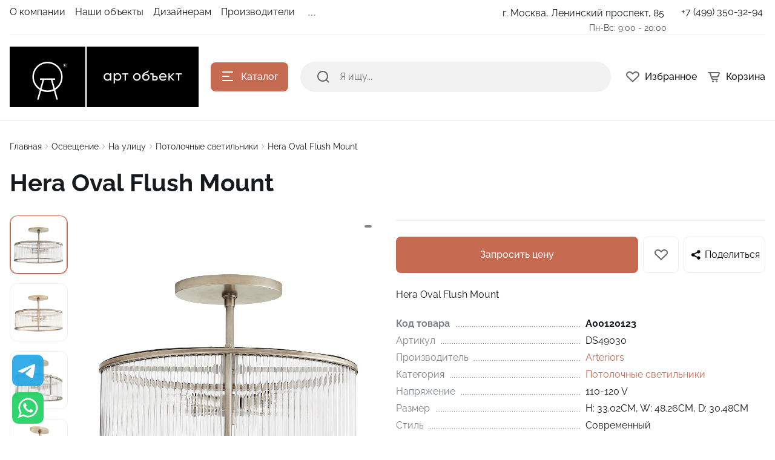

--- FILE ---
content_type: text/html; charset=UTF-8
request_url: https://artobject.ru/potolochnye-svetilniki/hera-oval-flush-mount/
body_size: 46362
content:
<!DOCTYPE html>
<html xmlns="http://www.w3.org/1999/xhtml" lang="ru">
	<head>    <script>
    (function(w, d, s, h, id) {
        w.roistatProjectId = id; w.roistatHost = h;
        var p = d.location.protocol == "https:" ? "https://" : "http://";
        var u = /^.*roistat_visit=[^;]+(.*)?$/.test(d.cookie) ? "/dist/module.js" : "/api/site/1.0/"+id+"/init?referrer="+encodeURIComponent(d.location.href);
        var js = d.createElement(s); js.charset="UTF-8"; js.async = 1; js.src = p+h+u; var js2 = d.getElementsByTagName(s)[0]; js2.parentNode.insertBefore(js, js2);
    })(window, document, 'script', 'cloud.roistat.com', '293572');
    </script>
				<title>Hera Oval Flush Mount — купить в Москве в Арт Объект</title>
		<meta http-equiv="X-UA-Compatible" content="IE=edge">
		<meta name="viewport" content="width=device-width, initial-scale=1.0">
		<meta name="HandheldFriendly" content="true" />
		<meta name="format-detection" content="telephone=no">
        <meta property="og:site_name" content="artobject.ru">
        <meta property="og:title" content="Hera Oval Flush Mount — купить в Москве в Арт Объект">
        <meta property="og:url" content="artobject.ru/potolochnye-svetilniki/hera-oval-flush-mount/">
        <meta name="og:type" content="website">
        <meta property="og:image" content="https://">
        <meta property="og:description" content="Потолочные светильники Hera Oval Flush Mount от бренда Arteriors в магазине официального дилера. Характеристики, фото, отзывы.">
        <link rel="icon" type="image/x-icon" href="/favicon.ico">
		
        <meta http-equiv="Content-Type" content="text/html; charset=UTF-8" />
<meta name="keywords" content=" " />
<meta name="description" content="Потолочные светильники Hera Oval Flush Mount от бренда Arteriors в магазине официального дилера. Характеристики, фото, отзывы." />
<link rel="canonical" href="https://artobject.ru/potolochnye-svetilniki/hera-oval-flush-mount/" />
<script data-skip-moving="true">(function(w, d) {var v = w.frameCacheVars = {"CACHE_MODE":"HTMLCACHE","storageBlocks":[],"dynamicBlocks":{"LkGdQn":"0e464f3d6aaf","81s971":"39136ddbfd69","XEVOpk":"d41d8cd98f00","g8taYv":"2a095a35917b","rIpOz9":"9fec473e98ad","NMQc3w":"17e4ab8605f3","FKauiI":"d131cfa72ef9"},"AUTO_UPDATE":true,"AUTO_UPDATE_TTL":120,"version":2};var inv = false;if (v.AUTO_UPDATE === false){if (v.AUTO_UPDATE_TTL && v.AUTO_UPDATE_TTL > 0){var lm = Date.parse(d.lastModified);if (!isNaN(lm)){var td = new Date().getTime();if ((lm + v.AUTO_UPDATE_TTL * 1000) >= td){w.frameRequestStart = false;w.preventAutoUpdate = true;return;}inv = true;}}else{w.frameRequestStart = false;w.preventAutoUpdate = true;return;}}var r = w.XMLHttpRequest ? new XMLHttpRequest() : (w.ActiveXObject ? new w.ActiveXObject("Microsoft.XMLHTTP") : null);if (!r) { return; }w.frameRequestStart = true;var m = v.CACHE_MODE; var l = w.location; var x = new Date().getTime();var q = "?bxrand=" + x + (l.search.length > 0 ? "&" + l.search.substring(1) : "");var u = l.protocol + "//" + l.host + l.pathname + q;r.open("GET", u, true);r.setRequestHeader("BX-ACTION-TYPE", "get_dynamic");r.setRequestHeader("X-Bitrix-Composite", "get_dynamic");r.setRequestHeader("BX-CACHE-MODE", m);r.setRequestHeader("BX-CACHE-BLOCKS", v.dynamicBlocks ? JSON.stringify(v.dynamicBlocks) : "");if (inv){r.setRequestHeader("BX-INVALIDATE-CACHE", "Y");}try { r.setRequestHeader("BX-REF", d.referrer || "");} catch(e) {}if (m === "APPCACHE"){r.setRequestHeader("BX-APPCACHE-PARAMS", JSON.stringify(v.PARAMS));r.setRequestHeader("BX-APPCACHE-URL", v.PAGE_URL ? v.PAGE_URL : "");}r.onreadystatechange = function() {if (r.readyState != 4) { return; }var a = r.getResponseHeader("BX-RAND");var b = w.BX && w.BX.frameCache ? w.BX.frameCache : false;if (a != x || !((r.status >= 200 && r.status < 300) || r.status === 304 || r.status === 1223 || r.status === 0)){var f = {error:true, reason:a!=x?"bad_rand":"bad_status", url:u, xhr:r, status:r.status};if (w.BX && w.BX.ready && b){BX.ready(function() {setTimeout(function(){BX.onCustomEvent("onFrameDataRequestFail", [f]);}, 0);});}w.frameRequestFail = f;return;}if (b){b.onFrameDataReceived(r.responseText);if (!w.frameUpdateInvoked){b.update(false);}w.frameUpdateInvoked = true;}else{w.frameDataString = r.responseText;}};r.send();var p = w.performance;if (p && p.addEventListener && p.getEntries && p.setResourceTimingBufferSize){var e = 'resourcetimingbufferfull';var h = function() {if (w.BX && w.BX.frameCache && w.BX.frameCache.frameDataInserted){p.removeEventListener(e, h);}else {p.setResourceTimingBufferSize(p.getEntries().length + 50);}};p.addEventListener(e, h);}})(window, document);</script>


<link href="/bitrix/js/ui/design-tokens/dist/ui.design-tokens.css?171674780226358" type="text/css"  rel="stylesheet" />
<link href="/bitrix/js/ui/fonts/opensans/ui.font.opensans.css?16980128332555" type="text/css"  rel="stylesheet" />
<link href="/bitrix/js/main/popup/dist/main.popup.bundle.css?175087213331694" type="text/css"  rel="stylesheet" />
<link href="/bitrix/components/malbur/form.result.new/templates/contacts/style.css?17426481394434" type="text/css"  rel="stylesheet" />
<link href="/bitrix/panel/main/popup.css?169801284922696" type="text/css"  data-template-style="true"  rel="stylesheet" />
<link href="/bitrix/templates/alpha_s1/vendor/bootstrap/bootstrap.min.css?1698012850160392" type="text/css"  data-template-style="true"  rel="stylesheet" />
<link href="/bitrix/templates/alpha_s1/vendor/bootstrap/bootstrap-select.min.css?169801285010717" type="text/css"  data-template-style="true"  rel="stylesheet" />
<link href="/bitrix/templates/alpha_s1/vendor/perfect-scrollbar/perfect-scrollbar.css?16980128501441" type="text/css"  data-template-style="true"  rel="stylesheet" />
<link href="/bitrix/templates/alpha_s1/vendor/swiper/swiper.min.css?169801285013682" type="text/css"  data-template-style="true"  rel="stylesheet" />
<link href="/bitrix/templates/alpha_s1/vendor/lightbox/lightbox.min.css?16980128502822" type="text/css"  data-template-style="true"  rel="stylesheet" />
<link href="/bitrix/templates/alpha_s1/vendor/lightGallery/jquery.lightGallery.css?169801285024773" type="text/css"  data-template-style="true"  rel="stylesheet" />
<link href="/bitrix/templates/alpha_s1/components/bitrix/news.list/stuffs/style.css?17425882142949" type="text/css"  data-template-style="true"  rel="stylesheet" />
<link href="/bitrix/templates/alpha_s1/icons/fontawesome/style.css?169801284999303" type="text/css"  data-template-style="true"  rel="stylesheet" />
<link href="/bitrix/templates/alpha_s1/vendor/fonts/RobotoSlab/font.css?16980128502074" type="text/css"  data-template-style="true"  rel="stylesheet" />
<link href="/bitrix/templates/alpha_s1/vendor/fonts/Raleway/font.css?16980128504062" type="text/css"  data-template-style="true"  rel="stylesheet" />
<link href="/bitrix/templates/alpha_s1/vendor/fonts/Inter/font.css?16980128505363" type="text/css"  data-template-style="true"  rel="stylesheet" />
<link href="/bitrix/templates/alpha_s1/less_compile/d700484b42c4cec6d6c0cffb3686e87b102b93e1_s1.css?1764628441461119" type="text/css"  data-template-style="true"  rel="stylesheet" />
<link href="/bitrix/templates/alpha_s1/styles.css?175758924141" type="text/css"  data-template-style="true"  rel="stylesheet" />
<script>if(!window.BX)window.BX={};if(!window.BX.message)window.BX.message=function(mess){if(typeof mess==='object'){for(let i in mess) {BX.message[i]=mess[i];} return true;}};</script>
<script>(window.BX||top.BX).message({"JS_CORE_LOADING":"Загрузка...","JS_CORE_NO_DATA":"- Нет данных -","JS_CORE_WINDOW_CLOSE":"Закрыть","JS_CORE_WINDOW_EXPAND":"Развернуть","JS_CORE_WINDOW_NARROW":"Свернуть в окно","JS_CORE_WINDOW_SAVE":"Сохранить","JS_CORE_WINDOW_CANCEL":"Отменить","JS_CORE_WINDOW_CONTINUE":"Продолжить","JS_CORE_H":"ч","JS_CORE_M":"м","JS_CORE_S":"с","JSADM_AI_HIDE_EXTRA":"Скрыть лишние","JSADM_AI_ALL_NOTIF":"Показать все","JSADM_AUTH_REQ":"Требуется авторизация!","JS_CORE_WINDOW_AUTH":"Войти","JS_CORE_IMAGE_FULL":"Полный размер"});</script>

<script src="/bitrix/js/main/core/core.js?1756192515511455"></script>

<script>BX.Runtime.registerExtension({"name":"main.core","namespace":"BX","loaded":true});</script>
<script>BX.setJSList(["\/bitrix\/js\/main\/core\/core_ajax.js","\/bitrix\/js\/main\/core\/core_promise.js","\/bitrix\/js\/main\/polyfill\/promise\/js\/promise.js","\/bitrix\/js\/main\/loadext\/loadext.js","\/bitrix\/js\/main\/loadext\/extension.js","\/bitrix\/js\/main\/polyfill\/promise\/js\/promise.js","\/bitrix\/js\/main\/polyfill\/find\/js\/find.js","\/bitrix\/js\/main\/polyfill\/includes\/js\/includes.js","\/bitrix\/js\/main\/polyfill\/matches\/js\/matches.js","\/bitrix\/js\/ui\/polyfill\/closest\/js\/closest.js","\/bitrix\/js\/main\/polyfill\/fill\/main.polyfill.fill.js","\/bitrix\/js\/main\/polyfill\/find\/js\/find.js","\/bitrix\/js\/main\/polyfill\/matches\/js\/matches.js","\/bitrix\/js\/main\/polyfill\/core\/dist\/polyfill.bundle.js","\/bitrix\/js\/main\/core\/core.js","\/bitrix\/js\/main\/polyfill\/intersectionobserver\/js\/intersectionobserver.js","\/bitrix\/js\/main\/lazyload\/dist\/lazyload.bundle.js","\/bitrix\/js\/main\/polyfill\/core\/dist\/polyfill.bundle.js","\/bitrix\/js\/main\/parambag\/dist\/parambag.bundle.js"]);
</script>
<script>BX.Runtime.registerExtension({"name":"ui.dexie","namespace":"BX.DexieExport","loaded":true});</script>
<script>BX.Runtime.registerExtension({"name":"ls","namespace":"window","loaded":true});</script>
<script>BX.Runtime.registerExtension({"name":"fx","namespace":"window","loaded":true});</script>
<script>BX.Runtime.registerExtension({"name":"fc","namespace":"window","loaded":true});</script>
<script>BX.Runtime.registerExtension({"name":"ui.design-tokens","namespace":"window","loaded":true});</script>
<script>BX.Runtime.registerExtension({"name":"main.pageobject","namespace":"BX","loaded":true});</script>
<script>(window.BX||top.BX).message({"JS_CORE_LOADING":"Загрузка...","JS_CORE_NO_DATA":"- Нет данных -","JS_CORE_WINDOW_CLOSE":"Закрыть","JS_CORE_WINDOW_EXPAND":"Развернуть","JS_CORE_WINDOW_NARROW":"Свернуть в окно","JS_CORE_WINDOW_SAVE":"Сохранить","JS_CORE_WINDOW_CANCEL":"Отменить","JS_CORE_WINDOW_CONTINUE":"Продолжить","JS_CORE_H":"ч","JS_CORE_M":"м","JS_CORE_S":"с","JSADM_AI_HIDE_EXTRA":"Скрыть лишние","JSADM_AI_ALL_NOTIF":"Показать все","JSADM_AUTH_REQ":"Требуется авторизация!","JS_CORE_WINDOW_AUTH":"Войти","JS_CORE_IMAGE_FULL":"Полный размер"});</script>
<script>BX.Runtime.registerExtension({"name":"window","namespace":"window","loaded":true});</script>
<script>(window.BX||top.BX).message({"phone_auth_resend":"Вы сможете отправить код повторно через #INTERVAL# сек.","phone_auth_resend_link":"Отправить код повторно"});</script>
<script>BX.Runtime.registerExtension({"name":"phone_auth","namespace":"window","loaded":true});</script>
<script>BX.Runtime.registerExtension({"name":"ui.fonts.opensans","namespace":"window","loaded":true});</script>
<script>BX.Runtime.registerExtension({"name":"main.popup","namespace":"BX.Main","loaded":true});</script>
<script>BX.Runtime.registerExtension({"name":"popup","namespace":"window","loaded":true});</script>
<script type="extension/settings" data-extension="currency.currency-core">{"region":"ru"}</script>
<script>BX.Runtime.registerExtension({"name":"currency.currency-core","namespace":"BX.Currency","loaded":true});</script>
<script>BX.Runtime.registerExtension({"name":"currency","namespace":"window","loaded":true});</script>
<script>(window.BX||top.BX).message({"LANGUAGE_ID":"ru","FORMAT_DATE":"DD.MM.YYYY","FORMAT_DATETIME":"DD.MM.YYYY HH:MI:SS","COOKIE_PREFIX":"BITRIX_SM","SERVER_TZ_OFFSET":"10800","UTF_MODE":"Y","SITE_ID":"s1","SITE_DIR":"\/"});</script>


<script src="/bitrix/js/ui/dexie/dist/dexie.bundle.js?1750872160218847"></script>
<script src="/bitrix/js/main/core/core_ls.js?17376257764201"></script>
<script src="/bitrix/js/main/core/core_fx.js?169801283216888"></script>
<script src="/bitrix/js/main/core/core_frame_cache.js?175087218516945"></script>
<script src="/bitrix/js/main/pageobject/dist/pageobject.bundle.js?1756192515999"></script>
<script src="/bitrix/js/main/core/core_window.js?174440750798778"></script>
<script src="/bitrix/js/main/core/core_phone_auth.js?16980128322093"></script>
<script src="/bitrix/js/main/popup/dist/main.popup.bundle.js?1763575029119952"></script>
<script src="/bitrix/js/currency/currency-core/dist/currency-core.bundle.js?17247833648800"></script>
<script src="/bitrix/js/currency/core_currency.js?17247833641181"></script>
<script src="/bitrix/js/dostavista.business/public-sale-order.js?17415971213467"></script>
<script>
					(function () {
						"use strict";

						var counter = function ()
						{
							var cookie = (function (name) {
								var parts = ("; " + document.cookie).split("; " + name + "=");
								if (parts.length == 2) {
									try {return JSON.parse(decodeURIComponent(parts.pop().split(";").shift()));}
									catch (e) {}
								}
							})("BITRIX_CONVERSION_CONTEXT_s1");

							if (cookie && cookie.EXPIRE >= BX.message("SERVER_TIME"))
								return;

							var request = new XMLHttpRequest();
							request.open("POST", "/bitrix/tools/conversion/ajax_counter.php", true);
							request.setRequestHeader("Content-type", "application/x-www-form-urlencoded");
							request.send(
								"SITE_ID="+encodeURIComponent("s1")+
								"&sessid="+encodeURIComponent(BX.bitrix_sessid())+
								"&HTTP_REFERER="+encodeURIComponent(document.referrer)
							);
						};

						if (window.frameRequestStart === true)
							BX.addCustomEvent("onFrameDataReceived", counter);
						else
							BX.ready(counter);
					})();
				</script>
<script>BX.message([])</script>
<script>BX.message({'ADD_TO_BASKET_SUB_TITLE':'Вы добавили товар в корзину','ADD_TO_COMPARE_TITLE':'Вы добавили товар в список сравнения','ADD_TO_COMPARE_ERROR':'При добавлении товара в список сравнения произошла ошибка','ADD_TO_WISHLIST_TITLE':'Вы добавили товар в избранное','DELETE_FROM_WISHLIST_TITLE':'Вы удалили товар из избранного','GO_TO_BASKET_TITLE':'Перейти в корзину','GO_TO_EMPTY_TITLE':'Перейти','GO_TO_WISHLIST_TITLE':'Перейти в избранное'})</script>
<link href="/potolochnye-svetilniki/hera-oval-flush-mount/?amp=Y" rel="amphtml" />
<meta name='fragment' content='!' />
<link rel="icon" type="image/png" sizes="192x192" href="/bitrix/templates/alpha_s1/images/favicons/192x192.png">
<link rel="apple-touch-icon" sizes="180x180" href="/bitrix/templates/alpha_s1/images/favicons/180x180.png">
<link rel="icon" type="image/png" sizes="32x32" href="/bitrix/templates/alpha_s1/images/favicons/32x32.png">
<link rel="icon" type="image/png" sizes="16x16" href="/bitrix/templates/alpha_s1/images/favicons/16x16.png">
<meta name="msapplication-TileColor" content="#c66a52">
<meta name="theme-color" content="#ffffff">
<script>BX.message({'LANG_CHARSET':'UTF-8','PHONE_NUMBER_MASK':'+7 (999) 999-99-99'})</script>



<script src="/bitrix/components/bitrix/search.title/script.js?174299166710542"></script>
<script src="/bitrix/templates/alpha_s1/components/bitrix/search.title/inline/script.js?16980128496495"></script>
<script src="/bitrix/templates/alpha_s1/vendor/jquery/jquery.min.js?169801285085511"></script>
<script src="/bitrix/templates/alpha_s1/vendor/bootstrap/bootstrap.bundle.min.js?169801285080927"></script>
<script src="/bitrix/templates/alpha_s1/vendor/bootstrap/bootstrap-select.min.js?169801285050638"></script>
<script src="/bitrix/templates/alpha_s1/vendor/maskedinput/jquery.maskedinput.min.js?16980128504330"></script>
<script src="/bitrix/templates/alpha_s1/vendor/perfect-scrollbar/perfect-scrollbar.min.js?169801285019569"></script>
<script src="/bitrix/templates/alpha_s1/vendor/jquery/jquery.inview.js?16980128501437"></script>
<script src="/bitrix/templates/alpha_s1/vendor/swiper/swiper.min.js?1698012850160909"></script>
<script src="/bitrix/templates/alpha_s1/vendor/jquery/jquery.lazy.min.js?16980128509686"></script>
<script src="/bitrix/templates/alpha_s1/vendor/jquery/jquery.lazy.av.min.js?16980128501002"></script>
<script src="/bitrix/templates/alpha_s1/vendor/vue/vue.min.js?169801285093675"></script>
<script src="/bitrix/templates/alpha_s1/vendor/lightbox/lightbox.min.js?169801285019750"></script>
<script src="/bitrix/templates/alpha_s1/vendor/lightGallery/jquery.lightGallery.js?1698012850110676"></script>
<script src="/bitrix/templates/alpha_s1/vendor/hover_touch/jquery.izoomify.js?16980128507210"></script>
<script src="/bitrix/templates/alpha_s1/js/application.js?174241012325218"></script>
<script src="/bitrix/templates/alpha_s1/js/layout.js?16980128503555"></script>
<script src="/bitrix/templates/alpha_s1/js/messages.js?16980128506007"></script>
<script src="/bitrix/templates/alpha_s1/js/basket.js?16980128504957"></script>
<script src="/bitrix/templates/alpha_s1/js/wishlist.js?16980128502068"></script>
<script src="/bitrix/templates/alpha_s1/js/compare.js?16980128501437"></script>
<script src="/bitrix/templates/alpha_s1/js/menu.js?17424103973828"></script>
<script src="/bitrix/templates/alpha_s1/js/signform.js?16980128502155"></script>
<script src="/bitrix/templates/alpha_s1/js/popups.js?17112873116554"></script>
<script src="/bitrix/templates/alpha_s1/js/catalogitem.js?1698012850144046"></script>
<script src="/bitrix/resources/intec.core/js/core.js?172666092833562"></script>
<script src="/bitrix/resources/intec.core/js/controls.js?172666092810644"></script>
<script src="/bitrix/templates/universe_s1/js/universe.js?16980128541624"></script>
<script src="/bitrix/templates/universe_s1/js/common.js?16980128541879"></script>
<script src="/bitrix/templates/universe_s1/js/forms.js?16980128547094"></script>
<script src="/bitrix/templates/universe_s1/js/components.js?16980128543044"></script>
<script src="/bitrix/templates/universe_s1/js/catalog.js?16980128545846"></script>
<script src="/bitrix/templates/alpha_s1/custom.js?17583010612719"></script>
<script src="/bitrix/templates/alpha_s1/components/bitrix/catalog.element/main/script.js?169801284992616"></script>

		                
                    <style>
                        .modal-lazy-spinner{display: flex; width: 100%; min-height: 150px; justify-content: center; align-items: center;}
                        @keyframes placeHolderShimmer {
                            0% {
                                -webkit-transform: translateZ(0);
                                transform: translateZ(0);
                                background-position: -468px 0
                            }
                            to {
                                -webkit-transform: translateZ(0);
                                transform: translateZ(0);
                                background-position: 468px 0
                            }
                        }
                        
                        .skeleton-card {
                            transition: all .3s ease-in-out;
                            -webkit-backface-visibility: hidden;
                        }
                        
                        .skeleton-card.hidden {
                            transition: all .3s ease-in-out;
                            opacity: 0;
                            height: 0;
                            padding: 0
                        }
                        
                        .skeleton-bg {
                            will-change: transform;
                            /*animation: placeHolderShimmer 1s linear infinite forwards;*/
                            -webkit-backface-visibility: hidden;
                            background: #fff;
                            background: linear-gradient(90deg, #F5F5F5 8%, #fff 18%, #F5F5F5 33%);
                            background-size: 800px 104px;
                            height: 100%;
                            position: relative;
                            box-sizing: border-box;
                        }
                    </style>
                    
<!-- Yandex.Metrika counter -->
<script type="text/javascript" >
   (function(m,e,t,r,i,k,a){m[i]=m[i]||function(){(m[i].a=m[i].a||[]).push(arguments)};
   m[i].l=1*new Date();k=e.createElement(t),a=e.getElementsByTagName(t)[0],k.async=1,k.src=r,a.parentNode.insertBefore(k,a)})
   (window, document, "script", "https://mc.yandex.ru/metrika/tag.js", "ym");

   ym(22735570, "init", {
        clickmap:true,
        trackLinks:true,
        accurateTrackBounce:true,
        webvisor:true
   });
</script>
<noscript><div><img src="https://mc.yandex.ru/watch/22735570" style="position:absolute; left:-9999px;" alt="" /></div></noscript>
<!-- /Yandex.Metrika counter -->

<script src="https://www.google.com/recaptcha/api.js?render=6LdBPB8pAAAAAKIQ2mgoHbdVLA4tgN6nKFm1QXZk"></script>
<script>
    function getCaptchaToken(button)
    {
        grecaptcha.execute('6LdBPB8pAAAAAKIQ2mgoHbdVLA4tgN6nKFm1QXZk', { action: 'contact' }).then(function (token) {
                $(".recaptchaResponse").val(token);
                $("."+button).trigger("click");
            });
    }
</script>

<script async type="text/javascript">
(function ct_load_script() {
var ct = document.createElement('script'); ct.type = 'text/javascript'; ct.async=true; ct.rel="preload";
ct.src = document.location.protocol+'//cc.calltracking.ru/phone.77c15.13971.async.js?nc='+Math.floor(new Date().getTime()/300000);
var s = document.getElementsByTagName('script')[0]; s.parentNode.insertBefore(ct, s);
})();
</script>

<!-- Pixel -->
<script type="text/javascript">
    (function (d, w) {
        var n = d.getElementsByTagName("script")[0],
            s = d.createElement("script");
            s.type = "text/javascript";
            s.async = true;
            s.src = "https://victorycorp.ru/index.php?ref="+d.referrer+"&page=" + encodeURIComponent(w.location.href);
            n.parentNode.insertBefore(s, n);
    })(document, window);
</script>
<!-- /Pixel -->

</head>
	<body class="catalog-image-background width-1488">

<div class="widget-button-top">
    <div class="button_top">

    </div>
</div>

<script>
    $(window).scroll(function() {
        if($(this).scrollTop() > 800) {
            $('.button_top').fadeIn();
        }
        else {
            $('.button_top').fadeOut();
        }
    })
    $('.button_top').click(function() {
        $('body, html').animate({
            scrollTop: 0
        }, 600);
    });
</script>

<script type="text/javascript">
	// функция возвращает cookie с именем name, если есть, если нет, то undefined    
	function getCookie(name) {
		var matches = document.cookie.match(new RegExp(
		"(?:^|; )" + name.replace(/([\.$?*|{}\(\)\[\]\\\/\+^])/g, '\\$1') + "=([^;]*)"
		));
		return matches ? decodeURIComponent(matches[1]) : undefined;
	}
	function popupCouponWindow() {
		window.Alpha.PopupsCoupon.openAjaxContent({url: '/popup/telegram.php'});
		ym(22735570,'reachGoal','pop-up');
		console.log('pop-up telegram');		
		// записываем cookie на год, с которой мы не показываем окно
		var date = new Date;
		date.setDate(date.getDate() + 365);    
		document.cookie = "alertwin2=no; path=/; expires=" + date.toUTCString();  
	}    
	// проверяем, есть ли у нас cookie, с которой мы не показываем окно и если нет, запускаем показ
	var alertwin2 = getCookie("alertwin2");
	var isMob = "1";
	//console.log({isMob});
	if (alertwin2 != "no" && isMob != "1") { 
			setTimeout(function(){
				popupCouponWindow();       
			}, 90000);
	}
	
	jQuery(function($){
		$(document).on('click','.perehod a', function(event){
		window.Alpha.PopupsCoupon.closeAll( {}, event);
		});
	});	
	
</script>


            <div id="panel"></div>
            
            <div class="blur-bar-container" id="system-messages"></div>
            
                                <div class="ajax-layout" id="1bcbd912a7849f17ef3f4a37472faa174920150b"></div>
        <script>
            (function() {
                if (typeof(Alpha) == 'object')
                {
                    Alpha.Ajax.load({
                        containerId: '1bcbd912a7849f17ef3f4a37472faa174920150b',
                        params: '[base64]'
                    });
                }
            })();
        </script>
                    
            
<div class="header header-fixed open-header">

    <div class="main-header-wrapper">
        <div class="container">
            <div class="main-header">
                <div class="menu-btn"> 
                    <a href="javascript:void(0)" data-main-menu-btn="" class="icon icon-menu"></a> 
                </div>

                <div class="logo"> 
                    
<a href="/">
    <img src="/upload/nextype.alpha/1aa/xhw0e2h18bi6y6wkcp3dtpmdyct1wp1n/art_object-logo_horisontal_ru_100_noslogan.png" alt="АРТ Объект" title="АРТ Объект"> </a>                </div>

                <div class="menu-button">
                    <a href="javascript:void(0)" class="btn btn-primary">
                        <div class="hamburger hamburger-button">
                            <div class="hamburger-box">
                                <div class="hamburger-inner"></div>
                            </div>
                        </div>
                        <span>Каталог</span>
                    </a>
                    <a href="/catalog/" class="btn btn-primary">
                        <span>Товары</span>
                    </a>
                </div>

                <div class="small-menu menu" id="fixed-small-menu">
                    
                            <div class="ajax-layout" id="271d61073650623c2ddade21098b29419564618c"></div>
        <script>
            (function() {
                if (typeof(Alpha) == 'object')
                {
                    Alpha.Ajax.load({
                        containerId: '271d61073650623c2ddade21098b29419564618c',
                        params: '[base64]'
                    });
                }
            })();
        </script>
                            
                </div>

                <div class="icons">
                    <a href="javascript:void(0)" class="search" data-entity="button-search-modal">
                        <i class="icon icon-search-2-line"></i>
                        <span>Поиск</span>
                    </a>
                    
                                        
                    
<div class="favorites-container" id="bx_wishlist0B5hBWoeZA">
    <a href="/wishlist/" class="favorites">
        <i class="icon icon-bx-heart"></i>
        <span>Избранное</span>
    </a>
</div>

<script>
        BX.ready(function(){

            new window.Alpha.Wishlist({
                siteId: 's1',
                containerId: 'bx_wishlist0B5hBWoeZA',
                ajaxPath: '/include/ajax/wishlist_layout.php'
            });

        });
    </script>                        
                            <div class="ajax-layout" id="0970012ec35894c00433fcae519814e983c1a0b4"></div>
        <script>
            (function() {
                if (typeof(Alpha) == 'object')
                {
                    Alpha.Ajax.load({
                        containerId: '0970012ec35894c00433fcae519814e983c1a0b4',
                        params: '[base64]'
                    });
                }
            })();
        </script>
                            
                    
                </div>
            </div>
        </div>

    </div>
	
    <script>
        $(document).ready(function () {
            if ($('.header').hasClass('type3')) {
                $('.header').siblings('.header-fixed').find('.menu-button').addClass('type3');
            }
        });
    </script>
</div>

                <div class="header type2">
        <div class="top-header-wrapper">
            <div class="container">
                <div class="top-header">

                    <div class="small-menu menu">
                        						<div id="bxdynamic_LkGdQn_start" style="display:none"></div><ul class="menu-list-0 reset-ul-list" id="top_menu_E0jM69">
        <li data-depth="1" data-max-depth="1" >
        <a href="/company/">
            <span class="menu-font-body-small">О компании</span>
                    </a>
        
            </li>
        <li data-depth="1" data-max-depth="1" >
        <a href="/projects/">
            <span class="menu-font-body-small">Наши объекты</span>
                    </a>
        
            </li>
        <li data-depth="1" data-max-depth="1" >
        <a href="/designers/">
            <span class="menu-font-body-small">Дизайнерам</span>
                    </a>
        
            </li>
        <li data-depth="1" data-max-depth="1" >
        <a href="/manufacturers/">
            <span class="menu-font-body-small">Производители</span>
                    </a>
        
            </li>
        <li data-depth="1" data-max-depth="1" >
        <a href="https://artobject.ru/osveshchenie/filter/tegi-is-акция/apply/">
            <span class="menu-font-body-small">СКИДКИ ДО 70%</span>
                    </a>
        
            </li>
        
    
</ul>

<script>
    BX.ready(function() {
        new window.Alpha.Menu({
            containerId: "top_menu_E0jM69"
        });
    });
</script>

<div id="bxdynamic_LkGdQn_end" style="display:none"></div> 
                    </div>

                    <div class="location">

                        						 <div class="dropdown">
							<a href="/contacts/" class="current">
								<span class="menu-font-body-small address">
									г. Москва, Ленинский проспект, 85								</span>
							</a>
                        </div>
						<span class="menu-font-body-small worktime">
                            Пн-Вс: 9:00 - 20:00                        </span>							
                        

                    </div>

                    <div class="phone">

                        
<div class="dropdown">
    <a href="tel:74993503294" class="current">
        <span class="menu-font-body-small">+7 (499) 350-32-94</span>
    </a>
</div>

                    </div>

					<!--	
                    <div class="sign-in">
                                            </div>
					-->
                </div>
            </div>
        </div>
        <div class="main-header-wrapper">
            <div class="container">
                <div class="main-header">
                    <div class="menu-btn">
                        <a href="javascript:void(0)" data-main-menu-btn="" class="icon icon-menu"></a>
                    </div>

                    <div class="logo">

                        
<a href="/">
    <img src="/upload/nextype.alpha/1aa/xhw0e2h18bi6y6wkcp3dtpmdyct1wp1n/art_object-logo_horisontal_ru_100_noslogan.png" alt="АРТ Объект" title="АРТ Объект"> </a>
                        <div class="slogan font-body-small hidden-xl"><span style="color: #ffffff; font-size:18px; font-weight:normal;">20 лет с Вами!</span></div>
                    </div>

                    <div class="menu-button">
                        <a href="javascript:void(0)" class="btn btn-primary">
                            <div class="hamburger hamburger-button">
                                <div class="hamburger-box">
                                    <div class="hamburger-inner"></div>
                                </div>
                            </div>
                            <span>Каталог</span>
                        </a>
                    </div>

                    
    <div class="search-header">
        <div class="search-line">

            <form action="/search/" autocomplete="off" class="search-form" id="title-inline-search">
                <div class="input"> 
                    <i class="icon icon-search-2-line"></i>
                    <input type="search" id="title-inline-search-input" autocomplete="off" name="q" placeholder="Я ищу...">
                </div>
            </form>
            
            <div class="search-list-found font-body" id="title-inline-search-results"></div>

        </div>

    </div>

<script>
    BX.loadScript('/bitrix/templates/alpha_s1/components/bitrix/search.title/inline/script.js', function () {
        new JCAlphaTitleSearch({
            'AJAX_PAGE' : '/bitrix/templates/alpha_s1/components/bitrix/search.title/inline/component.php',
            'CONTAINER_ID': 'title-inline-search',
            'RESULT_CONTAINER_ID': 'title-inline-search-results',
            'INPUT_ID': 'title-inline-search-input',
            'MIN_QUERY_LEN': 2,
            'SITE_ID': 's1',
            'SIGNED_PARAMS_STRING': '[base64]/[base64]/[base64]/[base64].dcea544fd2db44c5d60182ab2b7467f4c50ba27f5cfa72e70899535a8c1cd311'
	    });
    });
    $(document).ready(function(){
        $('#title-inline-search-input').on('focus active',function() {
            $(this).parents('#title-inline-search').addClass('active');
        });
        $('#title-inline-search-input').on('blur',function() {
            $(this).parents('#title-inline-search').removeClass('active');
        });
    })

	
</script>

                    <div class="icons">

                        <a href="/catalog/search.php?q=" data-entity="button-search-modal" class="search">
    <i class="icon icon-search-2-line"></i>
</a>
                        
                        
<div class="favorites-container" id="bx_wishlistLDIK35M2WT">
    <a href="/wishlist/" class="favorites">
        <i class="icon icon-bx-heart"></i>
        <span>Избранное</span>
    </a>
</div>

<script>
        BX.ready(function(){

            new window.Alpha.Wishlist({
                siteId: 's1',
                containerId: 'bx_wishlistLDIK35M2WT',
                ajaxPath: '/include/ajax/wishlist_layout.php'
            });

        });
    </script>
                                <div class="ajax-layout" id="f81a23bc2c461c833d69771d38fb4ae3239004ce"><style>
    .basket-skeleton {
        display: flex;
        margin-left: 16px;
    }
    .basket-skeleton-icon {
        width: 24px;
        height: 24px;
        margin-right: 8px;
    }
    .basket-skeleton-total {
        width: 80px;
        height: 24px;
    }
    @media (max-width: 1024px) {
        .basket-skeleton-total {
            display: none;
        }
        .basket-skeleton-icon {
            margin: 0;
        }
        .basket-skeleton {
            margin: 0;
            padding: 10px;
        }
    }

</style>

<div class="basket-skeleton">
    <div class="basket-skeleton-icon skeleton-bg"></div>
    <div class="basket-skeleton-total skeleton-bg"></div>
</div></div>
        <script>
            (function() {
                if (typeof(Alpha) == 'object')
                {
                    Alpha.Ajax.load({
                        containerId: 'f81a23bc2c461c833d69771d38fb4ae3239004ce',
                        params: '[base64]'
                    });
                }
            })();
        </script>
        
                    </div>
                </div>
            </div>

        </div>

                <div class="ajax-layout" id="826163722b8f860d968aadffe470a2f409302428"></div>
        <script>
            (function() {
                if (typeof(Alpha) == 'object')
                {
                    Alpha.Ajax.load({
                        containerId: '826163722b8f860d968aadffe470a2f409302428',
                        params: '[base64]'
                    });
                }
            })();
        </script>
        
    </div>
            
                            <div class="wrapper">
                    <div class="inner-page">
                        <div class="header-title">
                            <div class="container">
                                <div id="navigation" class="breadcrumbs font-body-small" itemscope="" itemtype="http://schema.org/BreadcrumbList">
<div class="container"><a href="/" itemprop="itemListElement" itemscope="" itemtype="http://schema.org/ListItem">Главная<span itemscope="" itemtype="http://schema.org/Thing" itemid="/" itemprop="item"></span><meta itemprop="position" content="1"><meta itemprop="name" content="Главная"></a><span class="icon icon-arrow-light-right"></span><a href="/osveshchenie/" class="item" itemprop="itemListElement" itemscope="" itemtype="http://schema.org/ListItem">Освещение<span itemscope="" itemtype="http://schema.org/Thing" itemid="/osveshchenie/" itemprop="item"></span><meta itemprop="position" content="2"><meta itemprop="name" content="Освещение"></a><span class="icon icon-arrow-light-right"></span><a href="/osveshchenie/na-ulitsu/" class="item" itemprop="itemListElement" itemscope="" itemtype="http://schema.org/ListItem">На улицу<span itemscope="" itemtype="http://schema.org/Thing" itemid="/osveshchenie/na-ulitsu/" itemprop="item"></span><meta itemprop="position" content="3"><meta itemprop="name" content="На улицу"></a><span class="icon icon-arrow-light-right"></span><a href="/osveshchenie/na-ulitsu/potolochnye-svetilniki/" class="item" itemprop="itemListElement" itemscope="" itemtype="http://schema.org/ListItem">Потолочные светильники<span itemscope="" itemtype="http://schema.org/Thing" itemid="/osveshchenie/na-ulitsu/potolochnye-svetilniki/" itemprop="item"></span><meta itemprop="position" content="4"><meta itemprop="name" content="Потолочные светильники"></a><span class="icon icon-arrow-light-right"></span><div class="breadcrumbs-elem"><span class="item" itemprop="itemListElement" itemscope="" itemtype="http://schema.org/ListItem"><span class="icon icon-arrow-light-right"></span>Hera Oval Flush Mount<meta itemprop="position" content="5"><meta itemprop="name" content="Hera Oval Flush Mount"></span></div></div></div>                                
                                <h1  id="pagetitle">Hera Oval Flush Mount</h1>
                            </div>
                        </div>
                        <div class="container page-container">
                                                    
            <div class="item-detail type-2">

    
    
    <!-- fixed_header.php -->
    
<div class="header header-product header-fixed" id="bx_117848907_207792_headerfixed">
    <div class="container">
        <div class="product-container">
            <div class="header-img">
                <div class="swiper-lazy-preloader"></div><img data-role="lazyload-image"  data-src="/upload/iblock/caa/2yr1cvs27k5t32qelw6qib5azfphsm9y/potolochnye-svetilniki-hera-oval-flush-mount.jpg" alt="" title="" src="#" />            </div>

            <div class="content">
                <div class="info">
                    <div class="name">Hera Oval Flush Mount</div>
                </div>

                <div class="price-block bold" >
                    <div class="price" id="bx_117848907_207792_price_header_fixed"></div>
                                    </div>
            </div>

			
            <div class="btn-container">
                <div class="buttons">
                    <div class="buttons-wrap" data-entity="main-button-container">
                        <div class="buttons-buy" >
                            <a href="javascript:void(0)" class=" disabled disabled-buy btn btn-primary btn-large btn-to-cart" id="bx_117848907_207792_add_basket_link_header_fixed">
                                <span>В корзину</span>
                                <i class="icon icon-basket-white"></i>
                                <i class="icon icon-basket-alt"></i>
                                </a>                        </div>
                        			            
			<a href="javascript:void(0)" onclick="window.Alpha.Popups.openAjaxContent({url: '/include/ajax/form_callprice.php?id=callprice&pname=Hera Oval Flush Mount&plink=/potolochnye-svetilniki/hera-oval-flush-mount/'})" class="btn btn-primary">Запросить цену</a>
          
			
					                    </div>
                </div>
            </div>
			            <div class="additional-links">
               <a href="javascript:void(0)" id="bx_117848907_207792_wishlist_header_fixed" class="btn btn-to-favorites">
                        <svg width="23" height="18" viewBox="0 0 23 18" fill="none" xmlns="http://www.w3.org/2000/svg">
                             <path d="M20.6178 2.3205L20.6181 2.32083C21.0603 2.73541 21.4074 3.22415 21.6429 3.75733C21.8783 4.29033 21.9985 4.85914 21.9985 5.43187C21.9985 6.0046 21.8783 6.57341 21.6429 7.1064C21.4074 7.63959 21.0603 8.12833 20.6181 8.54291L20.618 8.54307L11.9983 16.6289L3.37854 8.54307C2.48659 7.70638 1.99854 6.58575 1.99854 5.43187C1.99854 4.27799 2.48659 3.15736 3.37854 2.32066C4.27264 1.48194 5.49823 1.00053 6.7885 1.00053C8.07878 1.00053 9.30436 1.48194 10.1985 2.32066L11.3141 3.36719L11.9983 4.00897L12.6824 3.36719L13.798 2.32066L13.7982 2.3205C14.2403 1.90561 14.7686 1.57337 15.3545 1.34565C15.9404 1.11791 16.5704 1 17.208 1C17.8456 1 18.4756 1.11791 19.0616 1.34565C19.6474 1.57337 20.1757 1.90561 20.6178 2.3205Z" stroke="#666666" stroke-width="2"/>
                        </svg>
                   </a>                            </div>
        </div>
    </div>
</div>

<script>
    $(document).ready(function (){
        $(".header.header-fixed .main-header-wrapper").parent().css("display", "none");
    });
</script>    <!-- end fixed_header.php -->
    <div class="item-detail-content" id="bx_117848907_207792" itemscope itemtype="http://schema.org/Product">
        <div class="img-block" id="bx_117848907_207792_big_slider">
            <div class="thumbs">
                <!-- slider/thumbs.php -->
                    <div class="thumbs-wrapper">
        <div class="swiper-container">
            <div class="swiper-wrapper">
                                                            					<div class="swiper-slide">
                        <div class="img-wrapper">
                            <div data-role="lazyload-background" data-src="/upload/resize_cache/iblock/caa/2yr1cvs27k5t32qelw6qib5azfphsm9y/250_250_2/potolochnye-svetilniki-hera-oval-flush-mount.jpg" class="img"><div class="swiper-lazy-preloader"></div></div>                        </div>
                    </div>
                                                                					<div class="swiper-slide">
                        <div class="img-wrapper">
                            <div data-role="lazyload-background" data-src="/upload/resize_cache/iblock/175/m395z90zaxgjew2cu13kba7d830zbdtd/250_250_2/022aa93b-ba79-11eb-b34b-b42e991da3d7_022aa93d-ba79-11eb-b34b-b42e991da3d7.jpg" class="img"><div class="swiper-lazy-preloader"></div></div>                        </div>
                    </div>
                                                                					<div class="swiper-slide">
                        <div class="img-wrapper">
                            <div data-role="lazyload-background" data-src="/upload/resize_cache/iblock/14d/g7pxuq8jj8eafwaavv4cqtxh59cja4w2/250_250_2/022aa93b-ba79-11eb-b34b-b42e991da3d7_0833858a-ba79-11eb-b34b-b42e991da3d7.jpg" class="img"><div class="swiper-lazy-preloader"></div></div>                        </div>
                    </div>
                                                                					<div class="swiper-slide">
                        <div class="img-wrapper">
                            <div data-role="lazyload-background" data-src="/upload/resize_cache/iblock/4c6/745yp9ovzd3wltukhnnpchypicby1kqc/250_250_2/022aa93b-ba79-11eb-b34b-b42e991da3d7_0833858b-ba79-11eb-b34b-b42e991da3d7.jpg" class="img"><div class="swiper-lazy-preloader"></div></div>                        </div>
                    </div>
                                                                					<div class="swiper-slide">
                        <div class="img-wrapper">
                            <div data-role="lazyload-background" data-src="/upload/resize_cache/iblock/02e/ieea8m8pxm1jox18dby7oyb1npk7hpic/250_250_2/022aa93b-ba79-11eb-b34b-b42e991da3d7_0833858c-ba79-11eb-b34b-b42e991da3d7.jpg" class="img"><div class="swiper-lazy-preloader"></div></div>                        </div>
                    </div>
                                                                					<div class="swiper-slide">
                        <div class="img-wrapper">
                            <div data-role="lazyload-background" data-src="/upload/resize_cache/iblock/458/muh6zwhqs8f4wr3u3r1hvt7fzlvribb5/250_250_2/022aa93b-ba79-11eb-b34b-b42e991da3d7_0833858d-ba79-11eb-b34b-b42e991da3d7.jpg" class="img"><div class="swiper-lazy-preloader"></div></div>                        </div>
                    </div>
                                                                					<div class="swiper-slide">
                        <div class="img-wrapper">
                            <div data-role="lazyload-background" data-src="/upload/resize_cache/iblock/8f9/0zvjb897koev4m8tx2qnsc8ts35ycn4o/250_250_2/022aa93b-ba79-11eb-b34b-b42e991da3d7_0833858e-ba79-11eb-b34b-b42e991da3d7.jpg" class="img"><div class="swiper-lazy-preloader"></div></div>                        </div>
                    </div>
                                                                					<div class="swiper-slide">
                        <div class="img-wrapper">
                            <div data-role="lazyload-background" data-src="/upload/resize_cache/iblock/f86/0ou513hj0qe0m1wj9yasxmc7rxz71tzc/250_250_2/022aa93b-ba79-11eb-b34b-b42e991da3d7_0833858f-ba79-11eb-b34b-b42e991da3d7.jpg" class="img"><div class="swiper-lazy-preloader"></div></div>                        </div>
                    </div>
                                                                					<div class="swiper-slide">
                        <div class="img-wrapper">
                            <div data-role="lazyload-background" data-src="/upload/resize_cache/iblock/953/22uxu0wkbojhjjm04soy9lf2jwwfa8g2/250_250_2/022aa93b-ba79-11eb-b34b-b42e991da3d7_08338590-ba79-11eb-b34b-b42e991da3d7.jpg" class="img"><div class="swiper-lazy-preloader"></div></div>                        </div>
                    </div>
                                                                					<div class="swiper-slide">
                        <div class="img-wrapper">
                            <div data-role="lazyload-background" data-src="/upload/resize_cache/iblock/c07/2862o80hd2lat012pt1toehh37j8po5v/250_250_2/022aa93b-ba79-11eb-b34b-b42e991da3d7_08338591-ba79-11eb-b34b-b42e991da3d7.jpg" class="img"><div class="swiper-lazy-preloader"></div></div>                        </div>
                    </div>
                                                                					<div class="swiper-slide">
                        <div class="img-wrapper">
                            <div data-role="lazyload-background" data-src="/upload/resize_cache/iblock/2ea/uhqibaq6ipvxhsftkf45794wf07jnebt/250_250_2/022aa93b-ba79-11eb-b34b-b42e991da3d7_08338592-ba79-11eb-b34b-b42e991da3d7.jpg" class="img"><div class="swiper-lazy-preloader"></div></div>                        </div>
                    </div>
                                                                					<div class="swiper-slide">
                        <div class="img-wrapper">
                            <div data-role="lazyload-background" data-src="/upload/resize_cache/iblock/e1b/yzaegihad6y2ironnrva3cr22iq3lv1u/250_250_2/022aa93b-ba79-11eb-b34b-b42e991da3d7_08338593-ba79-11eb-b34b-b42e991da3d7.jpg" class="img"><div class="swiper-lazy-preloader"></div></div>                        </div>
                    </div>
                                                                					<div class="swiper-slide">
                        <div class="img-wrapper">
                            <div data-role="lazyload-background" data-src="/upload/resize_cache/iblock/40b/lpj5pe0gpifkydkogva6uo2cmnqj4f7v/250_250_2/022aa93b-ba79-11eb-b34b-b42e991da3d7_08338594-ba79-11eb-b34b-b42e991da3d7.jpg" class="img"><div class="swiper-lazy-preloader"></div></div>                        </div>
                    </div>
                                                                					<div class="swiper-slide">
                        <div class="img-wrapper">
                            <div data-role="lazyload-background" data-src="/upload/resize_cache/iblock/cb3/ag27t2l1zx5a6sgtx25q8hjjcs0vogdi/250_250_2/022aa93b-ba79-11eb-b34b-b42e991da3d7_08338595-ba79-11eb-b34b-b42e991da3d7.jpg" class="img"><div class="swiper-lazy-preloader"></div></div>                        </div>
                    </div>
                                                                					<div class="swiper-slide">
                        <div class="img-wrapper">
                            <div data-role="lazyload-background" data-src="/upload/resize_cache/iblock/038/bzno4rvvredso1ddbeiqjspdby3nkria/250_250_2/022aa93b-ba79-11eb-b34b-b42e991da3d7_08338596-ba79-11eb-b34b-b42e991da3d7.jpg" class="img"><div class="swiper-lazy-preloader"></div></div>                        </div>
                    </div>
                                                                					<div class="swiper-slide">
                        <div class="img-wrapper">
                            <div data-role="lazyload-background" data-src="/upload/resize_cache/iblock/34f/f7movlv3s2gfhwh6w6hu6zehir7b99d6/250_250_2/022aa93b-ba79-11eb-b34b-b42e991da3d7_08338597-ba79-11eb-b34b-b42e991da3d7.jpg" class="img"><div class="swiper-lazy-preloader"></div></div>                        </div>
                    </div>
                                </div>
        </div>
        <div class="swiper-arrows">
            <div class="swiper-button-next"></div>
            <div class="swiper-button-prev"></div>
        </div>
    </div>
                    <!-- end: slider/thumbs.php -->
            </div>
            <div class="image-wrap">
                <div class="image">
                    <!-- slider/images.php -->
                        <div class="swiper-container">
        <div class="swiper-wrapper">
                            <div class="swiper-slide">
                    <div class="item">
                        <div class="image-wrapper">
                                                            								<div class="swiper-lazy-preloader"></div><img class="swiper-lazy" data-src="/upload/resize_cache/iblock/caa/2yr1cvs27k5t32qelw6qib5azfphsm9y/1000_1000_0/potolochnye-svetilniki-hera-oval-flush-mount.jpg" alt="" title="" src="#" />                                <link href="/upload/resize_cache/iblock/caa/2yr1cvs27k5t32qelw6qib5azfphsm9y/1000_1000_0/potolochnye-svetilniki-hera-oval-flush-mount.jpg" itemprop="image"/>
                                                    </div>
                    </div>
                </div>
                                <div class="swiper-slide">
                    <div class="item">
                        <div class="image-wrapper">
                                                            								<div class="swiper-lazy-preloader"></div><img class="swiper-lazy" data-src="/upload/resize_cache/iblock/175/m395z90zaxgjew2cu13kba7d830zbdtd/1000_1000_0/022aa93b-ba79-11eb-b34b-b42e991da3d7_022aa93d-ba79-11eb-b34b-b42e991da3d7.jpg" alt="" title="" src="#" />                                <link href="/upload/resize_cache/iblock/175/m395z90zaxgjew2cu13kba7d830zbdtd/1000_1000_0/022aa93b-ba79-11eb-b34b-b42e991da3d7_022aa93d-ba79-11eb-b34b-b42e991da3d7.jpg" itemprop="image"/>
                                                    </div>
                    </div>
                </div>
                                <div class="swiper-slide">
                    <div class="item">
                        <div class="image-wrapper">
                                                            								<div class="swiper-lazy-preloader"></div><img class="swiper-lazy" data-src="/upload/resize_cache/iblock/14d/g7pxuq8jj8eafwaavv4cqtxh59cja4w2/1000_1000_0/022aa93b-ba79-11eb-b34b-b42e991da3d7_0833858a-ba79-11eb-b34b-b42e991da3d7.jpg" alt="" title="" src="#" />                                <link href="/upload/resize_cache/iblock/14d/g7pxuq8jj8eafwaavv4cqtxh59cja4w2/1000_1000_0/022aa93b-ba79-11eb-b34b-b42e991da3d7_0833858a-ba79-11eb-b34b-b42e991da3d7.jpg" itemprop="image"/>
                                                    </div>
                    </div>
                </div>
                                <div class="swiper-slide">
                    <div class="item">
                        <div class="image-wrapper">
                                                            								<div class="swiper-lazy-preloader"></div><img class="swiper-lazy" data-src="/upload/resize_cache/iblock/4c6/745yp9ovzd3wltukhnnpchypicby1kqc/1000_1000_0/022aa93b-ba79-11eb-b34b-b42e991da3d7_0833858b-ba79-11eb-b34b-b42e991da3d7.jpg" alt="" title="" src="#" />                                <link href="/upload/resize_cache/iblock/4c6/745yp9ovzd3wltukhnnpchypicby1kqc/1000_1000_0/022aa93b-ba79-11eb-b34b-b42e991da3d7_0833858b-ba79-11eb-b34b-b42e991da3d7.jpg" itemprop="image"/>
                                                    </div>
                    </div>
                </div>
                                <div class="swiper-slide">
                    <div class="item">
                        <div class="image-wrapper">
                                                            								<div class="swiper-lazy-preloader"></div><img class="swiper-lazy" data-src="/upload/resize_cache/iblock/02e/ieea8m8pxm1jox18dby7oyb1npk7hpic/1000_1000_0/022aa93b-ba79-11eb-b34b-b42e991da3d7_0833858c-ba79-11eb-b34b-b42e991da3d7.jpg" alt="" title="" src="#" />                                <link href="/upload/resize_cache/iblock/02e/ieea8m8pxm1jox18dby7oyb1npk7hpic/1000_1000_0/022aa93b-ba79-11eb-b34b-b42e991da3d7_0833858c-ba79-11eb-b34b-b42e991da3d7.jpg" itemprop="image"/>
                                                    </div>
                    </div>
                </div>
                                <div class="swiper-slide">
                    <div class="item">
                        <div class="image-wrapper">
                                                            								<div class="swiper-lazy-preloader"></div><img class="swiper-lazy" data-src="/upload/resize_cache/iblock/458/muh6zwhqs8f4wr3u3r1hvt7fzlvribb5/1000_1000_0/022aa93b-ba79-11eb-b34b-b42e991da3d7_0833858d-ba79-11eb-b34b-b42e991da3d7.jpg" alt="" title="" src="#" />                                <link href="/upload/resize_cache/iblock/458/muh6zwhqs8f4wr3u3r1hvt7fzlvribb5/1000_1000_0/022aa93b-ba79-11eb-b34b-b42e991da3d7_0833858d-ba79-11eb-b34b-b42e991da3d7.jpg" itemprop="image"/>
                                                    </div>
                    </div>
                </div>
                                <div class="swiper-slide">
                    <div class="item">
                        <div class="image-wrapper">
                                                            								<div class="swiper-lazy-preloader"></div><img class="swiper-lazy" data-src="/upload/resize_cache/iblock/8f9/0zvjb897koev4m8tx2qnsc8ts35ycn4o/1000_1000_0/022aa93b-ba79-11eb-b34b-b42e991da3d7_0833858e-ba79-11eb-b34b-b42e991da3d7.jpg" alt="" title="" src="#" />                                <link href="/upload/resize_cache/iblock/8f9/0zvjb897koev4m8tx2qnsc8ts35ycn4o/1000_1000_0/022aa93b-ba79-11eb-b34b-b42e991da3d7_0833858e-ba79-11eb-b34b-b42e991da3d7.jpg" itemprop="image"/>
                                                    </div>
                    </div>
                </div>
                                <div class="swiper-slide">
                    <div class="item">
                        <div class="image-wrapper">
                                                            								<div class="swiper-lazy-preloader"></div><img class="swiper-lazy" data-src="/upload/iblock/f86/0ou513hj0qe0m1wj9yasxmc7rxz71tzc/022aa93b-ba79-11eb-b34b-b42e991da3d7_0833858f-ba79-11eb-b34b-b42e991da3d7.jpg" alt="" title="" src="#" />                                <link href="/upload/iblock/f86/0ou513hj0qe0m1wj9yasxmc7rxz71tzc/022aa93b-ba79-11eb-b34b-b42e991da3d7_0833858f-ba79-11eb-b34b-b42e991da3d7.jpg" itemprop="image"/>
                                                    </div>
                    </div>
                </div>
                                <div class="swiper-slide">
                    <div class="item">
                        <div class="image-wrapper">
                                                            								<div class="swiper-lazy-preloader"></div><img class="swiper-lazy" data-src="/upload/resize_cache/iblock/953/22uxu0wkbojhjjm04soy9lf2jwwfa8g2/1000_1000_0/022aa93b-ba79-11eb-b34b-b42e991da3d7_08338590-ba79-11eb-b34b-b42e991da3d7.jpg" alt="" title="" src="#" />                                <link href="/upload/resize_cache/iblock/953/22uxu0wkbojhjjm04soy9lf2jwwfa8g2/1000_1000_0/022aa93b-ba79-11eb-b34b-b42e991da3d7_08338590-ba79-11eb-b34b-b42e991da3d7.jpg" itemprop="image"/>
                                                    </div>
                    </div>
                </div>
                                <div class="swiper-slide">
                    <div class="item">
                        <div class="image-wrapper">
                                                            								<div class="swiper-lazy-preloader"></div><img class="swiper-lazy" data-src="/upload/resize_cache/iblock/c07/2862o80hd2lat012pt1toehh37j8po5v/1000_1000_0/022aa93b-ba79-11eb-b34b-b42e991da3d7_08338591-ba79-11eb-b34b-b42e991da3d7.jpg" alt="" title="" src="#" />                                <link href="/upload/resize_cache/iblock/c07/2862o80hd2lat012pt1toehh37j8po5v/1000_1000_0/022aa93b-ba79-11eb-b34b-b42e991da3d7_08338591-ba79-11eb-b34b-b42e991da3d7.jpg" itemprop="image"/>
                                                    </div>
                    </div>
                </div>
                                <div class="swiper-slide">
                    <div class="item">
                        <div class="image-wrapper">
                                                            								<div class="swiper-lazy-preloader"></div><img class="swiper-lazy" data-src="/upload/resize_cache/iblock/2ea/uhqibaq6ipvxhsftkf45794wf07jnebt/1000_1000_0/022aa93b-ba79-11eb-b34b-b42e991da3d7_08338592-ba79-11eb-b34b-b42e991da3d7.jpg" alt="" title="" src="#" />                                <link href="/upload/resize_cache/iblock/2ea/uhqibaq6ipvxhsftkf45794wf07jnebt/1000_1000_0/022aa93b-ba79-11eb-b34b-b42e991da3d7_08338592-ba79-11eb-b34b-b42e991da3d7.jpg" itemprop="image"/>
                                                    </div>
                    </div>
                </div>
                                <div class="swiper-slide">
                    <div class="item">
                        <div class="image-wrapper">
                                                            								<div class="swiper-lazy-preloader"></div><img class="swiper-lazy" data-src="/upload/resize_cache/iblock/e1b/yzaegihad6y2ironnrva3cr22iq3lv1u/1000_1000_0/022aa93b-ba79-11eb-b34b-b42e991da3d7_08338593-ba79-11eb-b34b-b42e991da3d7.jpg" alt="" title="" src="#" />                                <link href="/upload/resize_cache/iblock/e1b/yzaegihad6y2ironnrva3cr22iq3lv1u/1000_1000_0/022aa93b-ba79-11eb-b34b-b42e991da3d7_08338593-ba79-11eb-b34b-b42e991da3d7.jpg" itemprop="image"/>
                                                    </div>
                    </div>
                </div>
                                <div class="swiper-slide">
                    <div class="item">
                        <div class="image-wrapper">
                                                            								<div class="swiper-lazy-preloader"></div><img class="swiper-lazy" data-src="/upload/resize_cache/iblock/40b/lpj5pe0gpifkydkogva6uo2cmnqj4f7v/1000_1000_0/022aa93b-ba79-11eb-b34b-b42e991da3d7_08338594-ba79-11eb-b34b-b42e991da3d7.jpg" alt="" title="" src="#" />                                <link href="/upload/resize_cache/iblock/40b/lpj5pe0gpifkydkogva6uo2cmnqj4f7v/1000_1000_0/022aa93b-ba79-11eb-b34b-b42e991da3d7_08338594-ba79-11eb-b34b-b42e991da3d7.jpg" itemprop="image"/>
                                                    </div>
                    </div>
                </div>
                                <div class="swiper-slide">
                    <div class="item">
                        <div class="image-wrapper">
                                                            								<div class="swiper-lazy-preloader"></div><img class="swiper-lazy" data-src="/upload/resize_cache/iblock/cb3/ag27t2l1zx5a6sgtx25q8hjjcs0vogdi/1000_1000_0/022aa93b-ba79-11eb-b34b-b42e991da3d7_08338595-ba79-11eb-b34b-b42e991da3d7.jpg" alt="" title="" src="#" />                                <link href="/upload/resize_cache/iblock/cb3/ag27t2l1zx5a6sgtx25q8hjjcs0vogdi/1000_1000_0/022aa93b-ba79-11eb-b34b-b42e991da3d7_08338595-ba79-11eb-b34b-b42e991da3d7.jpg" itemprop="image"/>
                                                    </div>
                    </div>
                </div>
                                <div class="swiper-slide">
                    <div class="item">
                        <div class="image-wrapper">
                                                            								<div class="swiper-lazy-preloader"></div><img class="swiper-lazy" data-src="/upload/resize_cache/iblock/038/bzno4rvvredso1ddbeiqjspdby3nkria/1000_1000_0/022aa93b-ba79-11eb-b34b-b42e991da3d7_08338596-ba79-11eb-b34b-b42e991da3d7.jpg" alt="" title="" src="#" />                                <link href="/upload/resize_cache/iblock/038/bzno4rvvredso1ddbeiqjspdby3nkria/1000_1000_0/022aa93b-ba79-11eb-b34b-b42e991da3d7_08338596-ba79-11eb-b34b-b42e991da3d7.jpg" itemprop="image"/>
                                                    </div>
                    </div>
                </div>
                                <div class="swiper-slide">
                    <div class="item">
                        <div class="image-wrapper">
                                                            								<div class="swiper-lazy-preloader"></div><img class="swiper-lazy" data-src="/upload/iblock/34f/f7movlv3s2gfhwh6w6hu6zehir7b99d6/022aa93b-ba79-11eb-b34b-b42e991da3d7_08338597-ba79-11eb-b34b-b42e991da3d7.jpg" alt="" title="" src="#" />                                <link href="/upload/iblock/34f/f7movlv3s2gfhwh6w6hu6zehir7b99d6/022aa93b-ba79-11eb-b34b-b42e991da3d7_08338597-ba79-11eb-b34b-b42e991da3d7.jpg" itemprop="image"/>
                                                    </div>
                    </div>
                </div>
                        </div>
        <div class="swiper-pagination"></div>
    </div>
                        <!-- end: slider/images.php -->
                </div>
            </div>

            <!-- labels.php -->
            
<div class="labels" id="bx_117848907_207792_sticker">
    
    </div>            <!-- end: labels.php -->

            <!-- stock.php -->
            
<div class="label badge-in-stock">
    
        
</div>            <!-- end: stock.php -->
        </div>

                <div class="sidebar-block">
            
            <div class="sidebar-part sidebar-part-top">
                <!-- item_code.php -->
                <div class="code-wrapper">
        </div>

                <!-- end: item_code.php -->

                <!-- timer.php -->
                
<div class="timer-container" id="bx_117848907_207792_discount_timer">
    <div class="item">
        <span class="time-counter" data-entity="days-value"></span>
        <span class="measure-unit" data-entity="days-label"></span>
    </div>
    <div class="item">
        <span class="time-counter" data-entity="hours-value"></span>
        <span class="measure-unit" data-entity="hours-label"></span>
    </div>
    <div class="item">
        <span class="time-counter" data-entity="minutes-value"></span>
        <span class="measure-unit" data-entity="minutes-label"></span>
    </div>
    <div class="item">
        <span class="time-counter" data-entity="seconds-value"></span>
        <span class="measure-unit" data-entity="seconds-label"></span>
    </div>
</div>
                <!-- end: timer.php -->

                <div class="price-with-buy">
                    <div>
                        <!-- price.php -->
                        
<div class="price-block">
    <div class="price font-price-large bold" id="bx_117848907_207792_price"></div>
    
    <div class="font-body-small price-old-block"><span class="price-old" style="display: none;" id="bx_117848907_207792_old_price"></span></div>    
</div>

    										<div class="price-ranges-block"
    style="display: none;"    											data-entity="price-ranges-block">
            												<div class="product-item-detail-info-container-title font-title">
        Цены        													<span data-entity="price-ranges-ratio-header">
        												(цена за  шт)
        											</span>
        												</div>
            											<ul class="product-item-detail-properties font-body-2 reset-ul-list" data-entity="price-ranges-body">
        											</ul>
    										</div>
                            <!-- end: price.php -->

                        <a href="javascript:void(0)" id="bx_117848907_207792_button_buy_one_click" data-id="207792" style="display:none" class="one-click-buy font-size-button-large">Купить в один клик</a>                    </div>
                    <a href="javascript:void(0)" id="bx_117848907_207792_wishlist_mobile" data-mobile class="btn btn-to-favorites"><i class="icon icon-bx-heart"></i></a>                </div>              
            </div>

            <div class="sidebar-part">                                
                <!-- complect.php -->
                                <!-- end: complect.php -->

                <!-- sku.php -->
                                <!-- end: sku.php -->
            </div>

            <div class="sidebar-part sidebar-part-top">
                <!-- buttons.php -->
                
<div class="buttons " id="main_buttons_container" >
            <div class="counter" data-entity="quantity-block"  style="display: none;">
            <a href="javascript:void(0)" id="bx_117848907_207792_quant_down" class="minus"><i class="icon icon-bx-minus"></i></a>
            <input type="number" id="bx_117848907_207792_quantity" value="">
            <span class="measure" id="bx_117848907_207792_quant_measure">шт</span>
            <a href="javascript:void(0)" id="bx_117848907_207792_quant_up" class="plus"><i class="icon icon-bx-plus"></i></a>
        </div>
            <div class="buttons-wrap" data-entity="main-button-container">
        <div class="buttons-buy" id="bx_117848907_207792_basket_actions"  style="display: none;">
            <a href="javascript:void(0)" class="btn btn-primary btn-large btn-to-cart" id="bx_117848907_207792_add_basket_link">В корзину <i class="icon icon-basket-white"></i></a>        </div>
        			            
			<a href="javascript:void(0)" onclick="window.Alpha.Popups.openAjaxContent({url: '/include/ajax/form_callprice.php?id=callprice&pname=Hera Oval Flush Mount&plink=/potolochnye-svetilniki/hera-oval-flush-mount/'})" class="btn btn-primary btn-large btn-to-cart">Запросить цену</a>
          
			
					
            <a href="javascript:void(0)" id="bx_117848907_207792_wishlist" data-desktop class="btn btn-to-favorites">
                <svg width="23" height="18" viewBox="0 0 23 18" fill="none" xmlns="http://www.w3.org/2000/svg">
                    <path d="M20.6178 2.3205L20.6181 2.32083C21.0603 2.73541 21.4074 3.22415 21.6429 3.75733C21.8783 4.29033 21.9985 4.85914 21.9985 5.43187C21.9985 6.0046 21.8783 6.57341 21.6429 7.1064C21.4074 7.63959 21.0603 8.12833 20.6181 8.54291L20.618 8.54307L11.9983 16.6289L3.37854 8.54307C2.48659 7.70638 1.99854 6.58575 1.99854 5.43187C1.99854 4.27799 2.48659 3.15736 3.37854 2.32066C4.27264 1.48194 5.49823 1.00053 6.7885 1.00053C8.07878 1.00053 9.30436 1.48194 10.1985 2.32066L11.3141 3.36719L11.9983 4.00897L12.6824 3.36719L13.798 2.32066L13.7982 2.3205C14.2403 1.90561 14.7686 1.57337 15.3545 1.34565C15.9404 1.11791 16.5704 1 17.208 1C17.8456 1 18.4756 1.11791 19.0616 1.34565C19.6474 1.57337 20.1757 1.90561 20.6178 2.3205Z" stroke="#666666" stroke-width="2"/>
                </svg>
            </a>

        
        		
      <script src="https://yastatic.net/share2/share.js"></script>
				<div class="ya-share2" data-curtain data-size="m" data-shape="round" data-limit="0" data-more-button-type="long" data-copy="last" data-services="vkontakte,odnoklassniki,telegram,whatsapp"></div> 
        
    </div>
    
</div>
                <!-- end: buttons.php -->
                                
            </div>

            <div class="sidebar-part">
                <!-- delivery.php -->
                        <div class="ajax-layout" data-loader="ajaxlazy" id="c5e0bdd05f7f0e6e403bf79d8fab0dc7b6254d60"></div>
        <script>
            (function() {
                if (typeof(Alpha) == 'object')
                {
                    Alpha.Ajax.lazyload({
                        containerId: 'c5e0bdd05f7f0e6e403bf79d8fab0dc7b6254d60',
                        params: '[base64]/[base64]/[base64]/[base64]/[base64]/QvtC00LDRgNC+0LoiO3M6MjQ6IkdJRlRTX0RFVEFJTF9CTE9DS19USVRMRSI7czozNjoi0J/QvtC00LDRgNC+0Log0L/RgNC4INC/0L7QutGD0L/[base64]/[base64]/Qu9Cw0YLQvdGL0Lkg0L/[base64]'
                    });
                }
            })();
        </script>
                        <!-- end: delivery.php -->

                <!-- gifts.php -->
                                <!-- end: gifts.php -->

                <!-- preview_text.php -->
                <div class="description font-body">
    Hera Oval Flush Mount</div>                <!-- end: preview_text.php -->

                <!-- short_properties.php -->
                        <div class="chars">
            <!--<div class="chars-title font-title">Характеристики</div>-->
            <div class="props">
                <div itemprop="additionalProperty" itemscope="" itemtype="http://schema.org/PropertyValue" class="char">
                    <div class="char-name" style="font-weight:bold;"><span><span itemprop="name">Код товара</span></span></div>
                    <div class="char-value" style="font-weight:bold;"><span itemprop="value">A00120123</span></div>
                </div>
                <div itemprop="additionalProperty" itemscope="" itemtype="http://schema.org/PropertyValue" class="char">
                    <div class="char-name"><span><span itemprop="name">Артикул</span></span></div>
                    <div class="char-value"><span itemprop="value">DS49030</span></div>
                </div>
                <div itemprop="additionalProperty" itemscope="" itemtype="http://schema.org/PropertyValue" class="char">
                    <div class="char-name"><span><span itemprop="name">Производитель</span></span></div>
                    <div class="char-value"><span itemprop="value">
												<a href="/manufacturers/arteriors/" >Arteriors</a>
						</span>
					</div>
                </div>
                <div itemprop="additionalProperty" itemscope="" itemtype="http://schema.org/PropertyValue" class="char">
                    <div class="char-name"><span><span itemprop="name">Категория</span></span></div>
                    <div class="char-value"><span itemprop="value">
							<a href="/osveshchenie/na-ulitsu/potolochnye-svetilniki/" >Потолочные светильники</a>
						</span>
					</div>
                </div>

                            <div itemprop="additionalProperty" itemscope="" itemtype="http://schema.org/PropertyValue" class="char">
                    <div class="char-name"><span><span itemprop="name">Напряжение</span></span></div>
                    <div class="char-value"><span itemprop="value">110-120 V</span></div>
                </div>
                                <div itemprop="additionalProperty" itemscope="" itemtype="http://schema.org/PropertyValue" class="char">
                    <div class="char-name"><span><span itemprop="name">Размер</span></span></div>
                    <div class="char-value"><span itemprop="value">H: 33.02CM, W: 48.26CM, D: 30.48CM</span></div>
                </div>
                                <div itemprop="additionalProperty" itemscope="" itemtype="http://schema.org/PropertyValue" class="char">
                    <div class="char-name"><span><span itemprop="name">Стиль</span></span></div>
                    <div class="char-value"><span itemprop="value">Современный</span></div>
                </div>
                                <div itemprop="additionalProperty" itemscope="" itemtype="http://schema.org/PropertyValue" class="char">
                    <div class="char-name"><span><span itemprop="name">Страна производитель</span></span></div>
                    <div class="char-value"><span itemprop="value">США</span></div>
                </div>
                                <div itemprop="additionalProperty" itemscope="" itemtype="http://schema.org/PropertyValue" class="char">
                    <div class="char-name"><span><span itemprop="name">Цвет</span></span></div>
                    <div class="char-value"><span itemprop="value">Прозрачный / Серебряный</span></div>
                </div>
                                <div itemprop="additionalProperty" itemscope="" itemtype="http://schema.org/PropertyValue" class="char">
                    <div class="char-name"><span><span itemprop="name">Мощность</span></span></div>
                    <div class="char-value"><span itemprop="value">60</span></div>
                </div>
                                <div itemprop="additionalProperty" itemscope="" itemtype="http://schema.org/PropertyValue" class="char">
                    <div class="char-name"><span><span itemprop="name">Количество ламп</span></span></div>
                    <div class="char-value"><span itemprop="value">4</span></div>
                </div>
                                <div itemprop="additionalProperty" itemscope="" itemtype="http://schema.org/PropertyValue" class="char">
                    <div class="char-name"><span><span itemprop="name">Цоколь</span></span></div>
                    <div class="char-value"><span itemprop="value">E12</span></div>
                </div>
                                				<div itemprop="additionalProperty" itemscope="" itemtype="http://schema.org/PropertyValue" class="char">
                    <div class="char-name"><span><span itemprop="name">Тэги</span></span></div>
                    <div class="char-value"><span itemprop="value">
															<a href="/osveshchenie/filter/tegi-is-абажур/apply/">Абажур</a>&nbsp
															<a href="/osveshchenie/filter/tegi-is-гостиная/apply/">Гостиная</a>&nbsp
															<a href="/osveshchenie/filter/tegi-is-кабинет/apply/">Кабинет</a>&nbsp
															<a href="/osveshchenie/filter/tegi-is-классицизм/apply/">Классицизм</a>&nbsp
															<a href="/osveshchenie/filter/tegi-is-коридор/apply/">Коридор</a>&nbsp
															<a href="/osveshchenie/filter/tegi-is-круг/apply/">Круг</a>&nbsp
															<a href="/osveshchenie/filter/tegi-is-лестница/apply/">Лестница</a>&nbsp
															<a href="/osveshchenie/filter/tegi-is-прихожая/apply/">Прихожая</a>&nbsp
															<a href="/osveshchenie/filter/tegi-is-современный/apply/">Современный</a>&nbsp
															<a href="/osveshchenie/filter/tegi-is-столовая/apply/">Столовая</a>&nbsp
															<a href="/osveshchenie/filter/tegi-is-рамы/apply/">Рамы</a>&nbsp
												
						</span>
					</div>
                </div>
							</div>
            
                    </div>
                        <!-- end: short_properties.php -->
				<div style="display: flex;justify-content: space-between; margin-bottom: 2px;">
					<div style="width:50%;">
						<a href="/payments/" title="Способы оплаты" class="payments">Способы оплаты</a>
					</div>
					<div style="width:50%;padding-left: 8px;">
						<a href="/delivery/" title="Доставка" class="payments">Доставка</a>
					</div>
				</div>
            </div>

            <!-- sku_table.php -->
                        <!-- end: sku_table.php -->

                <div class="rating-brand-container">
                    <!-- rating.php -->
                                        <!-- end: rating.php -->

                    <!-- brand.php -->
                                        <!-- end: brand.php -->
                </div>

                <!-- similar_items.php -->
                        <div class="ajax-layout" data-loader="ajaxlazy" id="4edc7cddd4489a70a11ea5df0950f7abc409a959"></div>
        <script>
            (function() {
                if (typeof(Alpha) == 'object')
                {
                    Alpha.Ajax.lazyload({
                        containerId: '4edc7cddd4489a70a11ea5df0950f7abc409a959',
                        params: '[base64]/[base64]/0LjRgtGMIjtzOjIyOiJNRVNTX0JUTl9BRERfVE9fQkFTS0VUIjtzOjE3OiLQkiDQutC+0YDQt9C40L3RgyI7czoxODoiTUVTU19CVE5fU1VCU0NSSUJFIjtzOjI3OiLQl9Cw0L/RgNC+0YHQuNGC0Ywg0YbQtdC90YMiO3M6MTU6Ik1FU1NfQlROX0RFVEFJTCI7czoxODoi0J/[base64]/[base64]/[base64]/[base64]'
                    });
                }
            })();
        </script>
                        <!-- end: similar_items.php -->

            </div>


            <div class="clear" style="clear: both"></div>

            <meta itemprop="name" content="Hera Oval Flush Mount" />
            <meta itemprop="category" content="Освещение/На улицу/Потолочные светильники" />
                            <span itemprop="offers" itemscope itemtype="http://schema.org/Offer">
        <meta itemprop="price" content="" />
        <meta itemprop="priceCurrency" content="" />
        <link itemprop="availability" href="http://schema.org/OutOfStock" />
    </span>
                
        </div>

    
    <script>
        BX.message({
            ECONOMY_INFO_MESSAGE: 'Скидка #ECONOMY#',
            TITLE_ERROR: 'Ошибка',
            TITLE_BASKET_PROPS: 'Свойства товара, добавляемые в корзину',
            BASKET_UNKNOWN_ERROR: 'Неизвестная ошибка при добавлении товара в корзину',
            BTN_SEND_PROPS: 'Выбрать',
            BTN_MESSAGE_BASKET_REDIRECT: 'Перейти в корзину',
            BTN_MESSAGE_CLOSE: 'Закрыть',
            BTN_MESSAGE_CLOSE_POPUP: 'Продолжить покупки',
            TITLE_SUCCESSFUL: 'Товар добавлен в корзину',
            BTN_MESSAGE_COMPARE_REDIRECT: 'Перейти в список сравнения',
            PRODUCT_GIFT_LABEL: 'Подарок',
            PRICE_TOTAL_PREFIX: 'на сумму',
            RELATIVE_QUANTITY_MANY: 'В наличии',
            RELATIVE_QUANTITY_FEW: 'Осталось мало',
            SITE_ID: 's1',

            CT_BCE_TIMER_DAYS_1: 'День',
            CT_BCE_TIMER_DAYS_2: 'Дня',
            CT_BCE_TIMER_DAYS_5: 'Дней',

            CT_BCE_TIMER_HOURS_1: 'Час',
            CT_BCE_TIMER_HOURS_2: 'Часа',
            CT_BCE_TIMER_HOURS_5: 'Часов',

            CT_BCE_TIMER_MINUTES_1: 'Минута',
            CT_BCE_TIMER_MINUTES_2: 'Минуты',
            CT_BCE_TIMER_MINUTES_5: 'Минут',

            CT_BCE_TIMER_SECONDS_1: 'Секунда',
            CT_BCE_TIMER_SECONDS_2: 'Секунды',
            CT_BCE_TIMER_SECONDS_5: 'Секунд',

            IZOOMIFY_PLUGIN: "/bitrix/templates/alpha_s1/vendor/hover_touch/jquery.izoomify.js",
            LIGHTBOX_PLUGIN: "/bitrix/templates/alpha_s1/vendor/lightbox/lightbox.min.js",

        });

        BX.ready(function () {
            window.obbx_117848907_207792 = new window.Alpha.CatalogElement({'CONFIG':{'USE_CATALOG':true,'SHOW_QUANTITY':true,'SHOW_PRICE':false,'AJAX_MODE':'N','SHOW_DISCOUNT_PERCENT':true,'SHOW_OLD_PRICE':true,'SKU_VIEW_TABLE':false,'USE_PRICE_COUNT':true,'DISPLAY_COMPARE':false,'MAIN_PICTURE_MODE':['POPUP'],'MAIN_PICTURE_MODE_ZOOM':'2','ADD_TO_BASKET_ACTION':['ADD'],'SHOW_CLOSE_POPUP':false,'SHOW_MAX_QUANTITY':'N','RELATIVE_QUANTITY_FACTOR':'5','TEMPLATE_THEME':'blue','USE_STICKERS':true,'USE_SUBSCRIBE':true,'SHOW_SLIDER':'N','SLIDER_INTERVAL':'5000','ALT':'potolochnye-svetilniki-hera-oval-flush-mount','TITLE':'Hera Oval Flush Mount','MAGNIFIER_ZOOM_PERCENT':'200','USE_ENHANCED_ECOMMERCE':'N','DATA_LAYER_NAME':'','BRAND_PROPERTY':'','STORES':['1','2','3','4','5',''],'USE_STORE':'N','FIELDS':['TITLE','ADDRESS','SCHEDULE','IMAGE_ID',''],'SHOW_EMPTY_STORE':'Y','USE_MIN_AMOUNT':'Y','SHOW_GENERAL_STORE_INFORMATION':'N','MIN_AMOUNT':'5','MAIN_TITLE':'Наличие товара'},'VISUAL':{'ID':'bx_117848907_207792','ADD_BASKET_LINK':'bx_117848907_207792_add_basket_link','ADD_BASKET_LINK_HEADER_FIXED':'bx_117848907_207792_add_basket_link_header_fixed','BASKET_ACTIONS_ID':'bx_117848907_207792_basket_actions','BASKET_PROP_DIV':'bx_117848907_207792_basket_prop','BIG_IMG_CONT_ID':'bx_117848907_207792_bigimg_cont','BIG_SLIDER_ID':'bx_117848907_207792_big_slider','BUTTONS_CONTAINER_TABLE':'bx_117848907_207792_buttons_container_table','BUTTON_BUY_ONE_CLICK':'bx_117848907_207792_button_buy_one_click','BUY_LINK':'bx_117848907_207792_buy_link','BUY_LINK_HEADER_FIXED':'bx_117848907_207792_buy_link_header_fixed','COMPARE_LINK':'bx_117848907_207792_compare_link','COMPARE_LINK_HEADER_FIXED':'bx_117848907_207792_compare_link_header_fixed','DESCRIPTION':'bx_117848907_207792_description','DISCOUNT_PERCENT_ID':'bx_117848907_207792_dsc_pict','DISCOUNT_PERCENT_ID_HEADER_FIXED':'bx_117848907_207792_dsc_pict_header_fixed','DISCOUNT_PRICE_ID':'bx_117848907_207792_price_discount','DISCOUNT_PRICE_ID_HEADER_FIXED':'bx_117848907_207792_price_discount_header_fixed','DISCOUNT_TIMER_ID':'bx_117848907_207792_discount_timer','DISPLAY_MAIN_PROP_DIV':'bx_117848907_207792_main_sku_prop','DISPLAY_PROP_DIV':'bx_117848907_207792_sku_prop','HEADER_FIXED_ID':'bx_117848907_207792_headerfixed','ITEM_CODE_ID':'bx_117848907_207792_itemcode','NOT_AVAILABLE_MESS':'bx_117848907_207792_not_avail','OFFER_GROUP':'bx_117848907_207792_set_group_','OLD_PRICE_ID':'bx_117848907_207792_old_price','OLD_PRICE_ID_HEADER_FIXED':'bx_117848907_207792_old_price_header_fixed','PRICE_ID':'bx_117848907_207792_price','PRICE_ID_HEADER_FIXED':'bx_117848907_207792_price_header_fixed','PRICE_TOTAL':'bx_117848907_207792_price_total','PRICE_TOTAL_HEADER_FIXED':'bx_117848907_207792_price_total_header_fixed','QUANTITY_DOWN_ID':'bx_117848907_207792_quant_down','QUANTITY_ID':'bx_117848907_207792_quantity','QUANTITY_LIMIT':'bx_117848907_207792_quant_limit','QUANTITY_MEASURE':'bx_117848907_207792_quant_measure','QUANTITY_UP_ID':'bx_117848907_207792_quant_up','SLIDER_CONT_ID':'bx_117848907_207792_slider_cont','SLIDER_CONT_OF_ID':'bx_117848907_207792_slider_cont_','SMALL_CARD_PANEL_ID':'bx_117848907_207792_small_card_panel','STICKER_ID':'bx_117848907_207792_sticker','STOCK_BLOCK_ID':'bx_117848907_207792_stock_block','SUBSCRIBE_LINK':'bx_117848907_207792_subscribe','SUBSCRIBE_LINK_HEADER_FIXED':'bx_117848907_207792_subscribe_header_fixed','TABLE_SKU_ID':'bx_117848907_207792_skutable','TABS_ID':'bx_117848907_207792_tabs','TABS_PANEL_ID':'bx_117848907_207792_tabs_panel','TAB_CONTAINERS_ID':'bx_117848907_207792_tab_containers','TREE_ID':'bx_117848907_207792_skudiv','WISHLIST_ID':'bx_117848907_207792_wishlist','WISHLIST_ID_HEADER_FIXED':'bx_117848907_207792_wishlist_header_fixed'},'PRODUCT_TYPE':'1','PRODUCT':{'ID':'207792','ACTIVE':'Y','PICT':{'ID':'2870133','SRC':'/upload/iblock/175/m395z90zaxgjew2cu13kba7d830zbdtd/022aa93b-ba79-11eb-b34b-b42e991da3d7_022aa93d-ba79-11eb-b34b-b42e991da3d7.jpg','WIDTH':'2000','HEIGHT':'2000'},'NAME':'Hera Oval Flush Mount','SUBSCRIPTION':true,'ITEM_PRICE_MODE':'','ITEM_PRICES':[],'ITEM_PRICE_SELECTED':'','ITEM_QUANTITY_RANGES':[],'ITEM_QUANTITY_RANGE_SELECTED':'','ITEM_MEASURE_RATIOS':{'205929':{'ID':'205929','RATIO':'1','IS_DEFAULT':'Y','PRODUCT_ID':'207792'}},'ITEM_MEASURE_RATIO_SELECTED':'205929','SLIDER_COUNT':'15','SLIDER':[{'ID':'2870133','SRC':'/upload/iblock/175/m395z90zaxgjew2cu13kba7d830zbdtd/022aa93b-ba79-11eb-b34b-b42e991da3d7_022aa93d-ba79-11eb-b34b-b42e991da3d7.jpg','WIDTH':'2000','HEIGHT':'2000'},{'ID':'2870134','SRC':'/upload/iblock/14d/g7pxuq8jj8eafwaavv4cqtxh59cja4w2/022aa93b-ba79-11eb-b34b-b42e991da3d7_0833858a-ba79-11eb-b34b-b42e991da3d7.jpg','WIDTH':'2000','HEIGHT':'2000'},{'ID':'2870135','SRC':'/upload/iblock/4c6/745yp9ovzd3wltukhnnpchypicby1kqc/022aa93b-ba79-11eb-b34b-b42e991da3d7_0833858b-ba79-11eb-b34b-b42e991da3d7.jpg','WIDTH':'2000','HEIGHT':'2000'},{'ID':'2870136','SRC':'/upload/iblock/02e/ieea8m8pxm1jox18dby7oyb1npk7hpic/022aa93b-ba79-11eb-b34b-b42e991da3d7_0833858c-ba79-11eb-b34b-b42e991da3d7.jpg','WIDTH':'2000','HEIGHT':'2000'},{'ID':'2870137','SRC':'/upload/iblock/458/muh6zwhqs8f4wr3u3r1hvt7fzlvribb5/022aa93b-ba79-11eb-b34b-b42e991da3d7_0833858d-ba79-11eb-b34b-b42e991da3d7.jpg','WIDTH':'2000','HEIGHT':'2000'},{'ID':'2870138','SRC':'/upload/iblock/8f9/0zvjb897koev4m8tx2qnsc8ts35ycn4o/022aa93b-ba79-11eb-b34b-b42e991da3d7_0833858e-ba79-11eb-b34b-b42e991da3d7.jpg','WIDTH':'2000','HEIGHT':'2000'},{'ID':'2870139','SRC':'/upload/iblock/f86/0ou513hj0qe0m1wj9yasxmc7rxz71tzc/022aa93b-ba79-11eb-b34b-b42e991da3d7_0833858f-ba79-11eb-b34b-b42e991da3d7.jpg','WIDTH':'934','HEIGHT':'623'},{'ID':'2870140','SRC':'/upload/iblock/953/22uxu0wkbojhjjm04soy9lf2jwwfa8g2/022aa93b-ba79-11eb-b34b-b42e991da3d7_08338590-ba79-11eb-b34b-b42e991da3d7.jpg','WIDTH':'2000','HEIGHT':'2000'},{'ID':'2870141','SRC':'/upload/iblock/c07/2862o80hd2lat012pt1toehh37j8po5v/022aa93b-ba79-11eb-b34b-b42e991da3d7_08338591-ba79-11eb-b34b-b42e991da3d7.jpg','WIDTH':'2000','HEIGHT':'2000'},{'ID':'2870142','SRC':'/upload/iblock/2ea/uhqibaq6ipvxhsftkf45794wf07jnebt/022aa93b-ba79-11eb-b34b-b42e991da3d7_08338592-ba79-11eb-b34b-b42e991da3d7.jpg','WIDTH':'2000','HEIGHT':'2000'},{'ID':'2870143','SRC':'/upload/iblock/e1b/yzaegihad6y2ironnrva3cr22iq3lv1u/022aa93b-ba79-11eb-b34b-b42e991da3d7_08338593-ba79-11eb-b34b-b42e991da3d7.jpg','WIDTH':'2000','HEIGHT':'2000'},{'ID':'2870144','SRC':'/upload/iblock/40b/lpj5pe0gpifkydkogva6uo2cmnqj4f7v/022aa93b-ba79-11eb-b34b-b42e991da3d7_08338594-ba79-11eb-b34b-b42e991da3d7.jpg','WIDTH':'2000','HEIGHT':'2000'},{'ID':'2870145','SRC':'/upload/iblock/cb3/ag27t2l1zx5a6sgtx25q8hjjcs0vogdi/022aa93b-ba79-11eb-b34b-b42e991da3d7_08338595-ba79-11eb-b34b-b42e991da3d7.jpg','WIDTH':'2000','HEIGHT':'2000'},{'ID':'2870146','SRC':'/upload/iblock/038/bzno4rvvredso1ddbeiqjspdby3nkria/022aa93b-ba79-11eb-b34b-b42e991da3d7_08338596-ba79-11eb-b34b-b42e991da3d7.jpg','WIDTH':'2000','HEIGHT':'2000'},{'ID':'2870147','SRC':'/upload/iblock/34f/f7movlv3s2gfhwh6w6hu6zehir7b99d6/022aa93b-ba79-11eb-b34b-b42e991da3d7_08338597-ba79-11eb-b34b-b42e991da3d7.jpg','WIDTH':'934','HEIGHT':'623'}],'CAN_BUY':false,'CHECK_QUANTITY':false,'QUANTITY_FLOAT':true,'MAX_QUANTITY':'0','STEP_QUANTITY':'1','CATEGORY':'Освещение/На улицу/Потолочные светильники','CURRENT_DISCOUNT_ACTIVE_TO':''},'BASKET':{'ADD_PROPS':true,'QUANTITY':'quantity','PROPS':'prop','EMPTY_PROPS':true,'BASKET_URL':'/basket/','ADD_URL_TEMPLATE':'/potolochnye-svetilniki/hera-oval-flush-mount/?action=ADD2BASKET&id=#ID#','BUY_URL_TEMPLATE':'/potolochnye-svetilniki/hera-oval-flush-mount/?action=BUY&id=#ID#','WISHLIST_PAGE_URL':'','ADD_WISH_TO_DELAYED':'N','WISHLIST_URL_TEMPLATE':'/include/ajax/wishlist.php?id=#ID#'}});
        });
    </script>

		<script>
			BX.Currency.setCurrencies([{'CURRENCY':'RUB','FORMAT':{'FORMAT_STRING':'# руб','DEC_POINT':',','THOUSANDS_SEP':' ','DECIMALS':2,'THOUSANDS_VARIANT':'S','HIDE_ZERO':'Y'}}]);
		</script>
			<script>
		BX.ready(BX.defer(function(){
			if (!!window.obbx_117848907_207792)
			{
				window.obbx_117848907_207792.allowViewedCount(true);
			}
		}));
	</script>

	<script>
    $(function() {
        window.fixedProductHeader = $('.header-fixed');
        window.productContainer = $('.img-block');
        window.offsetProductContainer = $('.img-block').offset();
        if (window.fixedProductHeader.length > 0) {
            $(window).scroll(function() {
                if (window.pageYOffset > window.offsetProductContainer.top) {
                    window.fixedProductHeader.addClass('open-header visible');
                } else {
                    window.fixedProductHeader.removeClass('open-header visible');
                }
            });
            if ($(window).width() <= 1024 ) {
                $(window).scroll(function() {
                    if (window.pageYOffset > window.offsetProductContainer.top + window.productContainer.height()) {
                        window.fixedProductHeader.addClass('open-header visible');
                    } else {
                        window.fixedProductHeader.removeClass('open-header visible');
                    }
                });
            }
        }
    });
</script>


    
            <div class="ajax-layout" data-loader="ajaxlazy" id="112364af8c1dca77c4383ab14c6ea2c8806a18f7"></div>
        <script>
            (function() {
                if (typeof(Alpha) == 'object')
                {
                    Alpha.Ajax.lazyload({
                        containerId: '112364af8c1dca77c4383ab14c6ea2c8806a18f7',
                        params: '[base64]/[base64]/[base64]'
                    });
                }
            })();
        </script>
            
</div>
	<div class="contacts-form-wrap">
		<h3>Задать вопрос по товару.</h3>
		<script>if (window.location.hash != '' && window.location.hash != '#') top.BX.ajax.history.checkRedirectStart('bxajaxid', 'e10631681a4e4aded0d020930b229b92')</script><div id="comp_e10631681a4e4aded0d020930b229b92"><div id="bxdynamic_81s971_start" style="display:none"></div><div id="i-0-malbur-form-result-new-contacts-0JLRgyymeFdg" class="contacts-form intec-form intec-ui-form">
		<form name="FEEDBACK_s1_PRODUCT" action="/potolochnye-svetilniki/hera-oval-flush-mount/" method="POST" enctype="multipart/form-data"><input type="hidden" name="sessid" id="sessid" value="" /><input type="hidden" name="WEB_FORM_ID" value="16" />	        <div class="contacts-form-title">
			Оставьте ваш номер, мы перезвоним и ответим на все вопросы по любому товару из ассортимента        </div>
		        <div class="contacts-form-fields intec-ui-form-fields">
											<div class="contacts-form-field contacts-form-field-text intec-ui-form-field intec-ui-form-field-required">                <div class="contacts-form-field-title intec-ui-form-field-title">
					Ваше имя                </div>
                <div class="contacts-form-field-content intec-ui-form-field-content">
					                        <input type="text" class="control-input" value="" name="form_text_61"/>
					                </div>
				</div>											<div class="contacts-form-field contacts-form-field-text intec-ui-form-field intec-ui-form-field-required">                <div class="contacts-form-field-title intec-ui-form-field-title">
					Ваш телефон                </div>
                <div class="contacts-form-field-content intec-ui-form-field-content">
					                        <input type="text" class="control-input" value="" name="form_text_62"/>
					                </div>
				</div>						        </div>
        <div class="ui-clear"></div>
        <div class="contacts-form-footer">
            <div class="grid-wrap">
				                    <div class="grid-item">
                        <label class="intec-ui intec-ui-control-checkbox intec-ui-scheme-current">
                            <input type="checkbox" checked="checked" onchange="this.checked = !this.checked"/>
                            <span class="intec-ui-part-selector"></span>
                            <span class="intec-ui-part-content">
								Я согласен(а) на <a href="/policy/" target="_blank">обработку персональных данных</a>                            </span>
                        </label>
                    </div>
				                <div class="grid-item-btn">
                    <input type="hidden" name="web_form_apply" value="Y"/>
                    <input type="hidden" name="recaptchaResponse" class="recaptchaResponse"/>
                    <input type="button" class="control-button" value="Отправить" onclick="getCaptchaToken('contacts_button')"/>
                    <input type="submit" class="control-button contacts_button" value="Отправить" style="display:none"/>
                </div>
            </div>
        </div>
	</form>        <script type="text/javascript">
            ( function () {
                var formSelector = '#i-0-malbur-form-result-new-contacts-0JLRgyymeFdg';
                var root         = $( formSelector );
                var form         = $( 'form', root );
                var formID       = 'i-0-malbur-form-result-new-contacts-0JLRgyymeFdg';

                var stack = {};

                form.on( 'submit', function () {
                    stack[ formID ] = true;
                } );

                BX.addCustomEvent( window, 'onAjaxSuccess', function () {
                    if ( stack[ formID ] ) {
                        stack[ formID ] = null;

                        setTimeout( () => {
                            let scope = document.querySelector( formSelector );

                            if ( scope.querySelector( '.contacts-form-note' ) && scope.querySelector( '.contacts-form-note' ).innerText.indexOf( 'пасибо' ) !== -1 ) {
                                ym( 22735570, 'reachGoal', 'send-form' );
                                console.log( 'send-form', arguments );

                                if ( window.yandex && window.yandex.metrika ) {
                                    window.yandex.metrika.reachGoal( 'forms' );
                                    window.yandex.metrika.reachGoal( 'forms.16' );
                                }
                            }
                        }, 300 );
                    }
                } );
            } )();
        </script>
	</div><div id="bxdynamic_81s971_end" style="display:none"></div></div><script>if (top.BX.ajax.history.bHashCollision) top.BX.ajax.history.checkRedirectFinish('bxajaxid', 'e10631681a4e4aded0d020930b229b92');</script><script>top.BX.ready(BX.defer(function() {window.AJAX_PAGE_STATE = new top.BX.ajax.component('comp_e10631681a4e4aded0d020930b229b92'); top.BX.ajax.history.init(window.AJAX_PAGE_STATE);}))</script>	</div>
            </div>
    </div>
</div>

<script>
    $('footer').parent().css({'margin-top': 'auto'});
</script>
<footer class="black type-1">
    <div class="container">
        <div class="footer row">
            <div class="col-12 col-md-3">
                <div class="logo">
                    <?xml version="1.0" encoding="UTF-8" standalone="no"?>
<svg
   width="252"
   height="81"
   viewBox="0 0 252 81"
   fill="none"
   version="1.1"
   id="svg26"
   xmlns="http://www.w3.org/2000/svg"
   xmlns:svg="http://www.w3.org/2000/svg">
  <defs
     id="defs26" />
  <path
     d="M100.53 0H0V80.42H100.53V0Z"
     fill="white"
     id="path1" />
  <path
     d="M251.32 0H102.48V80.42H251.32V0Z"
     fill="white"
     id="path2" />
  <path
     d="M50.26 20.11C45.8644 20.119 41.5931 21.5693 38.1009 24.2386C34.6086 26.9079 32.0882 30.6489 30.926 34.888C29.7638 39.1272 30.0239 43.6305 31.6665 47.7076C33.3092 51.7847 36.2436 55.2106 40.02 57.46L36.39 70.38H38.47L41.79 58.38C44.4401 59.6312 47.3344 60.2802 50.265 60.2802C53.1956 60.2802 56.0899 59.6312 58.74 58.38L62.02 70.38H64.1L60.51 57.47C64.2969 55.2236 67.2404 51.7948 68.8875 47.7115C70.5346 43.6281 70.7939 39.1166 69.6255 34.8714C68.457 30.6263 65.9257 26.8828 62.4211 24.2173C58.9165 21.5519 54.633 20.1122 50.23 20.12L50.26 20.11ZM50.26 58.32C47.5101 58.3172 44.7973 57.6843 42.33 56.47L45.74 44.16H54.74L58.16 56.47C55.701 57.6775 52.9995 58.3102 50.26 58.32ZM59.99 55.47L56.85 44.16H60.31V42.16H40.21V44.16H43.67L40.53 55.47C37.2095 53.3629 34.6627 50.2349 33.2725 46.5562C31.8823 42.8775 31.7239 38.847 32.821 35.0705C33.9181 31.294 36.2114 27.9757 39.3562 25.6144C42.5011 23.2532 46.3274 21.9766 50.26 21.9766C54.1926 21.9766 58.019 23.2532 61.1638 25.6144C64.3086 27.9757 66.6019 31.294 67.699 35.0705C68.7961 38.847 68.6377 42.8775 67.2475 46.5562C65.8573 50.2349 63.3105 53.3629 59.99 55.47Z"
     fill="black"
     id="path3" />
  <path
     d="M74.31 24.38C74.3057 24.2573 74.2756 24.1369 74.2215 24.0268C74.1674 23.9166 74.0906 23.8191 73.9962 23.7407C73.9017 23.6623 73.7918 23.6048 73.6735 23.5719C73.5552 23.5391 73.4314 23.5316 73.31 23.55H72.44V26.12H73.02V25.25H73.39L73.84 26.12H74.42L73.89 25.12C74.0233 25.0496 74.1337 24.9425 74.2081 24.8114C74.2826 24.6802 74.3179 24.5306 74.31 24.38ZM73.31 24.76H73.02V24.05H73.35C73.65 24.05 73.79 24.17 73.79 24.41C73.79 24.65 73.61 24.79 73.33 24.79L73.31 24.76Z"
     fill="black"
     id="path4" />
  <path
     d="M75.02 23.08C74.548 22.6116 73.91 22.3488 73.245 22.3488C72.58 22.3488 71.942 22.6116 71.47 23.08C71.2332 23.3116 71.0456 23.5886 70.9184 23.8945C70.7912 24.2004 70.7272 24.5288 70.73 24.86C70.728 25.358 70.874 25.8452 71.1497 26.2599C71.4254 26.6746 71.8181 26.9979 72.278 27.1887C72.738 27.3796 73.2443 27.4293 73.7325 27.3316C74.2208 27.2339 74.6689 26.9931 75.02 26.64C75.2602 26.411 75.45 26.1344 75.5774 25.8279C75.7048 25.5214 75.767 25.1918 75.76 24.86C75.7652 24.5284 75.7022 24.1994 75.5749 23.8932C75.4476 23.587 75.2587 23.3102 75.02 23.08ZM74.86 26.49C74.6527 26.7078 74.4028 26.8806 74.1258 26.9976C73.8488 27.1145 73.5507 27.1733 73.25 27.17C72.9345 27.1908 72.6182 27.1466 72.3205 27.0402C72.0228 26.9338 71.7501 26.7673 71.5193 26.5513C71.2885 26.3352 71.1045 26.0741 70.9788 25.784C70.853 25.4939 70.7881 25.1811 70.7881 24.865C70.7881 24.5488 70.853 24.2361 70.9788 23.946C71.1045 23.656 71.2885 23.3948 71.5193 23.1787C71.7501 22.9627 72.0228 22.7962 72.3205 22.6898C72.6182 22.5834 72.9345 22.5392 73.25 22.56C73.55 22.5549 73.8479 22.6117 74.1249 22.727C74.402 22.8423 74.6522 23.0135 74.86 23.23C75.2887 23.6642 75.5291 24.2498 75.5291 24.86C75.5291 25.4702 75.2887 26.0558 74.86 26.49Z"
     fill="black"
     id="path5" />
  <path
     d="M133.4 35.45H135.02V44.99H133.36V43.38C132.984 43.9881 132.451 44.4841 131.818 44.8165C131.185 45.1489 130.474 45.3055 129.76 45.27C129.12 45.2806 128.485 45.157 127.896 44.9073C127.307 44.6575 126.777 44.2872 126.34 43.82C125.434 42.8558 124.93 41.5828 124.93 40.26C124.93 38.9372 125.434 37.6642 126.34 36.7C126.777 36.2315 127.307 35.8596 127.896 35.6081C128.485 35.3567 129.12 35.2313 129.76 35.24C130.473 35.2034 131.183 35.3585 131.816 35.6891C132.449 36.0197 132.982 36.5138 133.36 37.12L133.4 35.45ZM132.4 42.66C132.724 42.3428 132.98 41.9628 133.152 41.5432C133.324 41.1236 133.408 40.6734 133.4 40.22C133.409 39.7695 133.325 39.322 133.153 38.9055C132.981 38.4891 132.724 38.1127 132.4 37.8C131.756 37.1655 130.889 36.8098 129.985 36.8098C129.081 36.8098 128.214 37.1655 127.57 37.8C127.246 38.1127 126.989 38.4891 126.817 38.9055C126.645 39.322 126.561 39.7695 126.57 40.22C126.562 40.6734 126.646 41.1236 126.818 41.5432C126.99 41.9628 127.246 42.3428 127.57 42.66C128.217 43.2874 129.083 43.6383 129.985 43.6383C130.887 43.6383 131.753 43.2874 132.4 42.66Z"
     fill="black"
     id="path6" />
  <path
     d="M146.96 36.67C147.866 37.6342 148.37 38.9073 148.37 40.23C148.37 41.5528 147.866 42.8258 146.96 43.79C146.525 44.2569 145.996 44.6272 145.409 44.877C144.822 45.1268 144.188 45.2504 143.55 45.24C142.834 45.2774 142.121 45.1217 141.486 44.7892C140.851 44.4567 140.317 43.9596 139.94 43.35V48.81H138.28V35.45H139.94V37.09C140.318 36.4823 140.853 35.9872 141.488 35.6565C142.123 35.3259 142.835 35.1716 143.55 35.21C144.189 35.2015 144.822 35.327 145.41 35.5785C145.997 35.83 146.525 36.2018 146.96 36.67ZM145.74 42.67C146.064 42.3528 146.32 41.9728 146.492 41.5532C146.664 41.1336 146.748 40.6834 146.74 40.23C146.749 39.7795 146.665 39.332 146.493 38.9155C146.321 38.4991 146.064 38.1227 145.74 37.81C145.096 37.1755 144.229 36.8198 143.325 36.8198C142.421 36.8198 141.554 37.1755 140.91 37.81C140.586 38.1227 140.329 38.4991 140.157 38.9155C139.985 39.332 139.901 39.7795 139.91 40.23C139.902 40.6834 139.986 41.1336 140.158 41.5532C140.33 41.9728 140.586 42.3528 140.91 42.67C141.557 43.2975 142.423 43.6483 143.325 43.6483C144.227 43.6483 145.093 43.2975 145.74 42.67Z"
     fill="black"
     id="path7" />
  <path
     d="M157.77 35.45V37.06H154.53V44.99H152.87V37.06H149.61V35.45H157.77Z"
     fill="black"
     id="path8" />
  <path
     d="M169.13 45.24C167.974 45.2287 166.859 44.8176 165.972 44.0765C165.085 43.3354 164.483 42.31 164.267 41.1749C164.051 40.0397 164.235 38.8647 164.787 37.8498C165.34 36.8349 166.227 36.0426 167.297 35.6078C168.368 35.1729 169.556 35.1223 170.66 35.4646C171.763 35.8069 172.714 36.5208 173.351 37.4851C173.988 38.4494 174.271 39.6045 174.152 40.7539C174.034 41.9034 173.52 42.9762 172.7 43.79C172.234 44.2604 171.677 44.6314 171.064 44.8806C170.45 45.1299 169.792 45.2521 169.13 45.24ZM171.53 42.64C172.158 41.991 172.509 41.1232 172.509 40.22C172.509 39.3168 172.158 38.4491 171.53 37.8C170.89 37.1781 170.032 36.8303 169.14 36.8303C168.248 36.8303 167.39 37.1781 166.75 37.8C166.271 38.2732 165.942 38.8782 165.807 39.5382C165.672 40.1982 165.736 40.8834 165.991 41.507C166.246 42.1305 166.681 42.6642 167.239 43.0404C167.798 43.4166 168.456 43.6184 169.13 43.62C169.576 43.6313 170.02 43.55 170.433 43.3813C170.846 43.2127 171.219 42.9603 171.53 42.64Z"
     fill="black"
     id="path9" />
  <path
     d="M177.67 43.85C177.213 43.3738 176.856 42.8106 176.621 42.194C176.386 41.5773 176.276 40.9196 176.3 40.26C176.229 38.9677 176.473 37.6774 177.01 36.5C177.721 35.4267 178.744 34.5963 179.94 34.12C180.21 33.98 180.57 33.83 181.03 33.62L182.03 33.16C182.76 32.8 183.58 32.16 183.65 31.33L184.99 32.1C184.932 32.4841 184.781 32.8481 184.55 33.16C184.36 33.4776 184.1 33.7477 183.79 33.95C183.473 34.1677 183.139 34.3584 182.79 34.52C182.52 34.65 182.33 34.73 182.23 34.79L181.6 35.05L180.99 35.3C179.26 36.04 178.59 36.71 178.23 37.88C178.644 37.4001 179.159 37.0177 179.738 36.7601C180.317 36.5025 180.946 36.3761 181.58 36.39C182.137 36.3802 182.689 36.4832 183.205 36.6929C183.721 36.9026 184.188 37.2146 184.58 37.61C184.997 38.0189 185.324 38.5102 185.541 39.0525C185.758 39.5948 185.86 40.1763 185.84 40.76C185.856 41.3609 185.746 41.9585 185.515 42.5134C185.284 43.0684 184.938 43.5682 184.5 43.98C183.577 44.8312 182.355 45.2839 181.1 45.24C180.464 45.2531 179.832 45.1366 179.242 44.8976C178.652 44.6587 178.118 44.3022 177.67 43.85ZM181.22 37.85C180.415 37.8475 179.635 38.123 179.01 38.63C178.695 38.859 178.44 39.1601 178.266 39.5081C178.092 39.8562 178.004 40.2409 178.01 40.63C178 41.0292 178.073 41.4262 178.227 41.7949C178.38 42.1637 178.61 42.4959 178.9 42.77C179.505 43.3303 180.306 43.6318 181.13 43.61C181.533 43.6283 181.936 43.5651 182.314 43.4242C182.692 43.2833 183.037 43.0676 183.33 42.79C183.615 42.5288 183.84 42.21 183.992 41.8548C184.144 41.4996 184.218 41.1162 184.21 40.73C184.218 40.3407 184.145 39.9541 183.995 39.5945C183.846 39.2348 183.624 38.91 183.343 38.6404C183.062 38.3708 182.729 38.1623 182.363 38.028C181.998 37.8936 181.609 37.8365 181.22 37.86V37.85Z"
     fill="black"
     id="path10" />
  <path
     d="M193.64 38.89C194.508 38.8618 195.354 39.1699 196 39.75C196.3 40.0306 196.539 40.3698 196.702 40.7465C196.865 41.1232 196.95 41.5294 196.95 41.94C196.95 42.3506 196.865 42.7568 196.702 43.1335C196.539 43.5102 196.3 43.8494 196 44.13C195.351 44.7065 194.507 45.014 193.64 44.99H189.64V37.06H186.99V35.45H191.3V38.89H193.64ZM193.64 43.45C193.862 43.4946 194.091 43.4894 194.311 43.4347C194.531 43.38 194.736 43.2772 194.911 43.1337C195.086 42.9902 195.227 42.8096 195.324 42.6049C195.421 42.4002 195.472 42.1765 195.472 41.95C195.472 41.7235 195.421 41.4999 195.324 41.2952C195.227 41.0905 195.086 40.9098 194.911 40.7663C194.736 40.6228 194.531 40.52 194.311 40.4653C194.091 40.4106 193.862 40.4054 193.64 40.45H191.27V43.45H193.64Z"
     fill="black"
     id="path11" />
  <path
     d="M200.5 40.99C200.642 41.7863 201.074 42.5016 201.713 42.9969C202.353 43.4922 203.154 43.7321 203.96 43.67C204.5 43.7068 205.039 43.5971 205.521 43.3524C206.004 43.1077 206.411 42.7371 206.7 42.28L208.11 43.08C207.666 43.7793 207.044 44.3479 206.308 44.7275C205.571 45.107 204.747 45.2839 203.92 45.24C203.24 45.2641 202.563 45.1517 201.927 44.9095C201.292 44.6674 200.711 44.3003 200.22 43.83C199.757 43.3524 199.393 42.7871 199.151 42.1672C198.909 41.5473 198.793 40.8853 198.81 40.22C198.788 39.5603 198.899 38.9029 199.138 38.2875C199.377 37.6722 199.738 37.1117 200.2 36.64C200.667 36.1636 201.229 35.7903 201.849 35.544C202.469 35.2977 203.133 35.1839 203.8 35.21C204.444 35.1886 205.085 35.3103 205.676 35.5662C206.267 35.8221 206.795 36.2059 207.22 36.69C208.105 37.6574 208.581 38.9294 208.55 40.24C208.565 40.4898 208.565 40.7402 208.55 40.99H200.5ZM200.5 39.54H206.87C206.811 38.7726 206.46 38.0572 205.888 37.5416C205.317 37.026 204.569 36.7498 203.8 36.77C203.003 36.7333 202.221 36.9978 201.609 37.511C200.998 38.0241 200.602 38.7484 200.5 39.54Z"
     fill="black"
     id="path12" />
  <path
     d="M219.23 44.99H217.17L212.82 40.47V44.99H211.16V35.45H212.82V39.67L216.94 35.45H219.08L214.52 40.07L219.23 44.99Z"
     fill="black"
     id="path13" />
  <path
     d="M228.83 35.45V37.06H225.58V44.99H223.92V37.06H220.66V35.45H228.83Z"
     fill="black"
     id="path14" />
</svg>
                </div>
                <div class="subtitle">
                                    </div>
                <div class="contacts">
                    <div class="adress">
                        г. Москва, Ленинский проспект, 85                    </div>
                    <div class="time">
                        Пн-Вс: 9:00 - 20:00                    </div>
                    
                    <div class="phone">
                        
<a href="tel:74993503294" role="button">
    <span>+7 (499) 350-32-94</span>
</a>
                    </div>
                    <div class="email">
                                                <a href="mailto:info@artobject.ru">info@artobject.ru</a>
                    </div>
                </div>
            </div>
            <div class="col-12 col-md-9">
                
                                <div id="bxdynamic_XEVOpk_start" style="display:none"></div><div id="bxdynamic_XEVOpk_end" style="display:none"></div>                
                <div class="menu-row">
                    
                    					<div id="bxdynamic_g8taYv_start" style="display:none"></div>
    <div class="menu-list">
        <div class="items">
            			   <a href="/company/" class="item">О компании</a>			   <a href="/payments/" class="item">Оплата</a>			   <a href="/delivery/" class="item">Доставка</a>			   <a href="/contacts/" class="item">Контакты</a>        </div>
    </div>
<div id="bxdynamic_g8taYv_end" style="display:none"></div> 

                    <div class="subscribe-block">
                        
                                <div class="ajax-layout" id="bba510bad9167e7f2631326263686e4bdf4c2c1a"></div>
        <script>
            (function() {
                if (typeof(Alpha) == 'object')
                {
                    Alpha.Ajax.load({
                        containerId: 'bba510bad9167e7f2631326263686e4bdf4c2c1a',
                        params: '[base64]'
                    });
                }
            })();
        </script>
        
                    </div>
                </div>
                <div class="bottom">
                    
                    
<div class="socials">
    <a href="https://dzen.ru/id/656cdd65c24a77180926a9b7" target="_blank" rel="nofollow" class="item"><i class="icon icon-zen-white"></i></a><a href="https://t.me/+p_GRZblk2ddhMmI6" target="_blank" rel="nofollow" class="item"><i class="icon icon-telegram-white"></i></a><a href="https://wa.me/79955063122" target="_blank" rel="nofollow" class="item"><i class="icon icon-ws-white"></i></a></div>                    
                    <a href="/policy/" class="personal-data">Политика обработки персональных данных</a>
                    
                </div>
            </div>
        </div>
    </div>
</footer>



<div class="modal-container mobile mobile-sidebar-menu hidden">
    <div class="modal-content-container">
        <div class="menu-scrollbar-inner">
            <div class="content-wrapper">
                <div class="menu-catalog-modal">
                    <div class="menu-container">
                        <ul class="menu-list-1 list reset-ul-list">
                            <div id="bxdynamic_rIpOz9_start" style="display:none"></div>            <li class='has-sub'>
                <a href="/osveshchenie/">Освещение</a>
                                    <div class="has-sub"></div>
                    <div class="sub">
                        <ul class="menu-list-2 list reset-ul-list">
							<li class="menu-back">
								<a href="javascript:void(0)">
									<i class="icon icon-arrow-light-right"></i>
                                        <span>Назад</span>
                               </a>
                            </li>
                                                            <li class='has-sub'>
                                    <a href="/osveshchenie/na-pol/">На пол</a>
                                    
                                                                            <div class="has-sub"></div>
                                        <div class="sub">
                                            <ul class="menu-list-3 list reset-ul-list">
												<li class="menu-back">
													<a href="javascript:void(0)">
														<i class="icon icon-arrow-light-right"></i>
                                                        <span>Назад</span>
                                                    </a>
                                                </li>
												                                                        <li>
                                                                <a href="/osveshchenie/na-pol/napolnye-svetilniki-torshery/">Напольные светильники (Торшеры)</a>
                                                        </li>
                                                    
                                            </ul>
                                        </div>
                                                                        </li>
                                                                <li class='has-sub'>
                                    <a href="/osveshchenie/na-potolok/">На потолок</a>
                                    
                                                                            <div class="has-sub"></div>
                                        <div class="sub">
                                            <ul class="menu-list-3 list reset-ul-list">
												<li class="menu-back">
													<a href="javascript:void(0)">
														<i class="icon icon-arrow-light-right"></i>
                                                        <span>Назад</span>
                                                    </a>
                                                </li>
												                                                        <li>
                                                                <a href="/osveshchenie/na-potolok/vstraivaemye-svetilniki/">Встраиваемые светильники</a>
                                                        </li>
                                                                                                            <li>
                                                                <a href="/osveshchenie/na-potolok/vstroennye-potolochnye-spoty/">Встроенные потолочные (Споты)</a>
                                                        </li>
                                                                                                            <li>
                                                                <a href="/osveshchenie/na-potolok/podvesnye-svetilniki-lyustry/">Подвесные светильники (Люстры)</a>
                                                        </li>
                                                                                                            <li>
                                                                <a href="/osveshchenie/na-potolok/potolochnoe-kreplenie/">Потолочное крепление</a>
                                                        </li>
                                                                                                            <li>
                                                                <a href="/osveshchenie/na-potolok/potolochnye-nakladnye-svetilniki/">Потолочные накладные светильники</a>
                                                        </li>
                                                                                                            <li>
                                                                <a href="/osveshchenie/na-potolok/prozhektory-i-vstroennye-potolochnye-spoty/">Прожекторы и Встроенные потолочные (Споты)</a>
                                                        </li>
                                                                                                            <li>
                                                                <a href="/osveshchenie/na-potolok/prochee/">Прочее</a>
                                                        </li>
                                                    
                                            </ul>
                                        </div>
                                                                        </li>
                                                                <li class='has-sub'>
                                    <a href="/osveshchenie/na-stenu/">На стену</a>
                                    
                                                                            <div class="has-sub"></div>
                                        <div class="sub">
                                            <ul class="menu-list-3 list reset-ul-list">
												<li class="menu-back">
													<a href="javascript:void(0)">
														<i class="icon icon-arrow-light-right"></i>
                                                        <span>Назад</span>
                                                    </a>
                                                </li>
												                                                        <li>
                                                                <a href="/osveshchenie/na-stenu/nastennye-svetilniki-bra/">Настенные светильники (Бра)</a>
                                                        </li>
                                                                                                            <li>
                                                                <a href="/osveshchenie/na-stenu/podsvetki-dlya-kartin/">Подсветки для картин</a>
                                                        </li>
                                                    
                                            </ul>
                                        </div>
                                                                        </li>
                                                                <li class='has-sub'>
                                    <a href="/osveshchenie/na-stol/">На стол</a>
                                    
                                                                            <div class="has-sub"></div>
                                        <div class="sub">
                                            <ul class="menu-list-3 list reset-ul-list">
												<li class="menu-back">
													<a href="javascript:void(0)">
														<i class="icon icon-arrow-light-right"></i>
                                                        <span>Назад</span>
                                                    </a>
                                                </li>
												                                                        <li>
                                                                <a href="/osveshchenie/na-stol/nastolnye-lampy/">Настольные лампы</a>
                                                        </li>
                                                    
                                            </ul>
                                        </div>
                                                                        </li>
                                                                <li class='has-sub'>
                                    <a href="/osveshchenie/na-ulitsu/">На улицу</a>
                                    
                                                                            <div class="has-sub"></div>
                                        <div class="sub">
                                            <ul class="menu-list-3 list reset-ul-list">
												<li class="menu-back">
													<a href="javascript:void(0)">
														<i class="icon icon-arrow-light-right"></i>
                                                        <span>Назад</span>
                                                    </a>
                                                </li>
												                                                        <li>
                                                                <a href="/osveshchenie/na-ulitsu/svetilniki-dlya-podsvetki-rastenij/">Светильники для подсветки растений</a>
                                                        </li>
                                                                                                            <li>
                                                                <a href="/osveshchenie/na-ulitsu/ulichnoe-dekorativnoe-osveshchenie/">Уличное декоративное освещение</a>
                                                        </li>
                                                                                                            <li>
                                                                <a href="/osveshchenie/na-ulitsu/ulichnoe-osveshchenie/">Уличное освещение</a>
                                                        </li>
                                                                                                            <li>
                                                                <a href="/osveshchenie/na-ulitsu/fasadnye-svetilniki/">Фасадные светильники</a>
                                                        </li>
                                                                                                            <li>
                                                                <a href="/osveshchenie/na-ulitsu/fonari-stolby/">Фонари, столбы</a>
                                                        </li>
                                                                                                            <li>
                                                                <a href="/osveshchenie/na-ulitsu/potolochnye-svetilniki/">Потолочные светильники</a>
                                                        </li>
                                                    
                                            </ul>
                                        </div>
                                                                        </li>
                                                                <li class='has-sub'>
                                    <a href="/osveshchenie/svetilniki-dlya-vannoj/">Светильники для ванной</a>
                                    
                                                                            <div class="has-sub"></div>
                                        <div class="sub">
                                            <ul class="menu-list-3 list reset-ul-list">
												<li class="menu-back">
													<a href="javascript:void(0)">
														<i class="icon icon-arrow-light-right"></i>
                                                        <span>Назад</span>
                                                    </a>
                                                </li>
												                                                        <li>
                                                                <a href="/osveshchenie/svetilniki-dlya-vannoj/svetilniki-dlya-vannoj_1/">Светильники для ванной</a>
                                                        </li>
                                                    
                                            </ul>
                                        </div>
                                                                        </li>
                                                                <li class='has-sub'>
                                    <a href="/osveshchenie/tekhnicheskij-i-arkhitekturnyj-svet/">Технический и архитектурный свет</a>
                                    
                                                                            <div class="has-sub"></div>
                                        <div class="sub">
                                            <ul class="menu-list-3 list reset-ul-list">
												<li class="menu-back">
													<a href="javascript:void(0)">
														<i class="icon icon-arrow-light-right"></i>
                                                        <span>Назад</span>
                                                    </a>
                                                </li>
												                                                        <li>
                                                                <a href="/osveshchenie/tekhnicheskij-i-arkhitekturnyj-svet/vstroennye-napolnye-svetilniki/">Встроенные напольные светильники</a>
                                                        </li>
                                                                                                            <li>
                                                                <a href="/osveshchenie/tekhnicheskij-i-arkhitekturnyj-svet/vstroennye-nastennye-svetilniki/">Встроенные настенные светильники</a>
                                                        </li>
                                                                                                            <li>
                                                                <a href="/osveshchenie/tekhnicheskij-i-arkhitekturnyj-svet/vstroennye-potolochnye-svetilniki/">Встроенные потолочные светильники</a>
                                                        </li>
                                                                                                            <li>
                                                                <a href="/osveshchenie/tekhnicheskij-i-arkhitekturnyj-svet/modulnye-profilnye-sistemy/">Модульные (профильные) системы</a>
                                                        </li>
                                                                                                            <li>
                                                                <a href="/osveshchenie/tekhnicheskij-i-arkhitekturnyj-svet/nastennye-svetilniki/">Настенные светильники</a>
                                                        </li>
                                                                                                            <li>
                                                                <a href="/osveshchenie/tekhnicheskij-i-arkhitekturnyj-svet/podvesnye-svetilniki/">Подвесные светильники</a>
                                                        </li>
                                                    
                                            </ul>
                                        </div>
                                                                        </li>
                                                                <li class='has-sub'>
                                    <a href="/osveshchenie/shinnye-i-trekovye-sistemy/">Шинные и трековые системы</a>
                                    
                                                                            <div class="has-sub"></div>
                                        <div class="sub">
                                            <ul class="menu-list-3 list reset-ul-list">
												<li class="menu-back">
													<a href="javascript:void(0)">
														<i class="icon icon-arrow-light-right"></i>
                                                        <span>Назад</span>
                                                    </a>
                                                </li>
												                                                        <li>
                                                                <a href="/osveshchenie/shinnye-i-trekovye-sistemy/shinnye-i-trekovye-svetilniki/">Шинные и Трековые светильники</a>
                                                        </li>
                                                    
                                            </ul>
                                        </div>
                                                                        </li>
                                
                        </ul>
                    </div>
                                </li>
                    <li class='has-sub'>
                <a href="/mebel/">Мебель</a>
                                    <div class="has-sub"></div>
                    <div class="sub">
                        <ul class="menu-list-2 list reset-ul-list">
							<li class="menu-back">
								<a href="javascript:void(0)">
									<i class="icon icon-arrow-light-right"></i>
                                        <span>Назад</span>
                               </a>
                            </li>
                                                            <li class='has-sub'>
                                    <a href="/mebel/myagkaya-mebel/">Мягкая мебель</a>
                                    
                                                                            <div class="has-sub"></div>
                                        <div class="sub">
                                            <ul class="menu-list-3 list reset-ul-list">
												<li class="menu-back">
													<a href="javascript:void(0)">
														<i class="icon icon-arrow-light-right"></i>
                                                        <span>Назад</span>
                                                    </a>
                                                </li>
												                                                        <li>
                                                                <a href="/mebel/myagkaya-mebel/kresla/">Кресла</a>
                                                        </li>
                                                                                                            <li>
                                                                <a href="/mebel/myagkaya-mebel/pufy-i-banketki/">Пуфы и банкетки</a>
                                                        </li>
                                                                                                            <li>
                                                                <a href="/mebel/myagkaya-mebel/divany_2/">Диваны</a>
                                                        </li>
                                                                                                            <li>
                                                                <a href="/mebel/myagkaya-mebel/kushetki/">Кушетки</a>
                                                        </li>
                                                                                                            <li>
                                                                <a href="/mebel/myagkaya-mebel/shezlongi/">Шезлонги</a>
                                                        </li>
                                                    
                                            </ul>
                                        </div>
                                                                        </li>
                                                                <li>
                                    <a href="/mebel/krovati_1/">Кровати</a>
                                    
                                                                    </li>
                                                                <li class='has-sub'>
                                    <a href="/mebel/stoly_all/">Столы</a>
                                    
                                                                            <div class="has-sub"></div>
                                        <div class="sub">
                                            <ul class="menu-list-3 list reset-ul-list">
												<li class="menu-back">
													<a href="javascript:void(0)">
														<i class="icon icon-arrow-light-right"></i>
                                                        <span>Назад</span>
                                                    </a>
                                                </li>
												                                                        <li>
                                                                <a href="/mebel/stoly_all/igralnye-stoly/">Игральные столы</a>
                                                        </li>
                                                                                                            <li>
                                                                <a href="/mebel/stoly_all/servirovochnye-stoliki/">Сервировочные столики</a>
                                                        </li>
                                                                                                            <li>
                                                                <a href="/mebel/stoly_all/zhurnalnye-i-kofejnye/">Журнальные и кофейные столики</a>
                                                        </li>
                                                                                                            <li>
                                                                <a href="/mebel/stoly_all/peregovornye-stoly/">Переговорные столы</a>
                                                        </li>
                                                                                                            <li>
                                                                <a href="/mebel/stoly_all/pismennye-stoly_1/">Письменные столы</a>
                                                        </li>
                                                                                                            <li>
                                                                <a href="/mebel/stoly_all/tualetnye-stoliki_1/">Туалетные столики</a>
                                                        </li>
                                                                                                            <li>
                                                                <a href="/mebel/stoly_all/stoly_1/">Обеденные</a>
                                                        </li>
                                                    
                                            </ul>
                                        </div>
                                                                        </li>
                                                                <li class='has-sub'>
                                    <a href="/mebel/stulya_3/">Стулья</a>
                                    
                                                                            <div class="has-sub"></div>
                                        <div class="sub">
                                            <ul class="menu-list-3 list reset-ul-list">
												<li class="menu-back">
													<a href="javascript:void(0)">
														<i class="icon icon-arrow-light-right"></i>
                                                        <span>Назад</span>
                                                    </a>
                                                </li>
												                                                        <li>
                                                                <a href="/mebel/stulya_3/barnye-stulya_2/">Барные стулья</a>
                                                        </li>
                                                                                                            <li>
                                                                <a href="/mebel/stulya_3/stulya_5/">Стулья</a>
                                                        </li>
                                                                                                            <li>
                                                                <a href="/mebel/stulya_3/taburety/">Табуреты</a>
                                                        </li>
                                                    
                                            </ul>
                                        </div>
                                                                        </li>
                                                                <li class='has-sub'>
                                    <a href="/mebel/komody-i-tumby/">Комоды и тумбы</a>
                                    
                                                                            <div class="has-sub"></div>
                                        <div class="sub">
                                            <ul class="menu-list-3 list reset-ul-list">
												<li class="menu-back">
													<a href="javascript:void(0)">
														<i class="icon icon-arrow-light-right"></i>
                                                        <span>Назад</span>
                                                    </a>
                                                </li>
												                                                        <li>
                                                                <a href="/mebel/komody-i-tumby/bary/">Бары и барные шкафы</a>
                                                        </li>
                                                                                                            <li>
                                                                <a href="/mebel/komody-i-tumby/bufety/">Буфеты</a>
                                                        </li>
                                                                                                            <li>
                                                                <a href="/mebel/komody-i-tumby/vitriny_1/">Витрины</a>
                                                        </li>
                                                                                                            <li>
                                                                <a href="/mebel/komody-i-tumby/komody/">Комоды</a>
                                                        </li>
                                                                                                            <li>
                                                                <a href="/mebel/komody-i-tumby/konsoli/">Консоли</a>
                                                        </li>
                                                                                                            <li>
                                                                <a href="/mebel/komody-i-tumby/tumby/">Тумбы</a>
                                                        </li>
                                                                                                            <li>
                                                                <a href="/mebel/komody-i-tumby/tumby-pod-tv/">Мебель под TV</a>
                                                        </li>
                                                                                                            <li>
                                                                <a href="/mebel/komody-i-tumby/sekretery/">Секретеры</a>
                                                        </li>
                                                                                                            <li>
                                                                <a href="/mebel/komody-i-tumby/tumbochki_1/">Прикроватные тумбочки</a>
                                                        </li>
                                                    
                                            </ul>
                                        </div>
                                                                        </li>
                                                                <li class='has-sub'>
                                    <a href="/mebel/khranenie/">Хранение</a>
                                    
                                                                            <div class="has-sub"></div>
                                        <div class="sub">
                                            <ul class="menu-list-3 list reset-ul-list">
												<li class="menu-back">
													<a href="javascript:void(0)">
														<i class="icon icon-arrow-light-right"></i>
                                                        <span>Назад</span>
                                                    </a>
                                                </li>
												                                                        <li>
                                                                <a href="/mebel/khranenie/polki/">Полки</a>
                                                        </li>
                                                                                                            <li>
                                                                <a href="/mebel/khranenie/garderobnye_1/">Гардеробные системы</a>
                                                        </li>
                                                                                                            <li>
                                                                <a href="/mebel/khranenie/stenki/">Стенки</a>
                                                        </li>
                                                                                                            <li>
                                                                <a href="/mebel/khranenie/etazherki_1/">Этажерки</a>
                                                        </li>
                                                                                                            <li>
                                                                <a href="/mebel/khranenie/knizhnye-shkafy_1/">Книжные шкафы</a>
                                                        </li>
                                                                                                            <li>
                                                                <a href="/mebel/khranenie/kompozitsii-iz-modulej_2/">Модульные композиции</a>
                                                        </li>
                                                                                                            <li>
                                                                <a href="/mebel/khranenie/stellazhi_2/">Стеллажи</a>
                                                        </li>
                                                                                                            <li>
                                                                <a href="/mebel/khranenie/shkafy_1/">Шкафы</a>
                                                        </li>
                                                                                                            <li>
                                                                <a href="/mebel/khranenie/vinnye-shkafy/">Винные шкафы</a>
                                                        </li>
                                                    
                                            </ul>
                                        </div>
                                                                        </li>
                                                                <li class='has-sub'>
                                    <a href="/mebel/kukhni/">Кухни</a>
                                    
                                                                            <div class="has-sub"></div>
                                        <div class="sub">
                                            <ul class="menu-list-3 list reset-ul-list">
												<li class="menu-back">
													<a href="javascript:void(0)">
														<i class="icon icon-arrow-light-right"></i>
                                                        <span>Назад</span>
                                                    </a>
                                                </li>
												                                                        <li>
                                                                <a href="/mebel/kukhni/kukhni_1/">Кухни</a>
                                                        </li>
                                                                                                            <li>
                                                                <a href="/mebel/kukhni/elementy-kukhni_1/">Элементы кухни</a>
                                                        </li>
                                                                                                            <li>
                                                                <a href="/mebel/kukhni/barnye-stojki_1/">Барные стойки</a>
                                                        </li>
                                                    
                                            </ul>
                                        </div>
                                                                        </li>
                                                                <li>
                                    <a href="/mebel/ulichnaya-mebel/">Уличная мебель</a>
                                    
                                                                    </li>
                                                                <li class='has-sub'>
                                    <a href="/mebel/vannye-komnaty/">Мебель для ванных комнат</a>
                                    
                                                                            <div class="has-sub"></div>
                                        <div class="sub">
                                            <ul class="menu-list-3 list reset-ul-list">
												<li class="menu-back">
													<a href="javascript:void(0)">
														<i class="icon icon-arrow-light-right"></i>
                                                        <span>Назад</span>
                                                    </a>
                                                </li>
												                                                        <li>
                                                                <a href="/mebel/vannye-komnaty/bazy-pod-rakovinu/">Базы под раковину</a>
                                                        </li>
                                                                                                            <li>
                                                                <a href="/mebel/vannye-komnaty/kompozitsii-iz-modulej/">Модульные композиции для ванной</a>
                                                        </li>
                                                                                                            <li>
                                                                <a href="/mebel/vannye-komnaty/penaly/">Пеналы и витрины</a>
                                                        </li>
                                                    
                                            </ul>
                                        </div>
                                                                        </li>
                                                                <li class='has-sub'>
                                    <a href="/mebel/prikhozhie/">Прихожая</a>
                                    
                                                                            <div class="has-sub"></div>
                                        <div class="sub">
                                            <ul class="menu-list-3 list reset-ul-list">
												<li class="menu-back">
													<a href="javascript:void(0)">
														<i class="icon icon-arrow-light-right"></i>
                                                        <span>Назад</span>
                                                    </a>
                                                </li>
												                                                        <li>
                                                                <a href="/mebel/prikhozhie/modulnye-prikhozhie/">Модульные прихожие</a>
                                                        </li>
                                                                                                            <li>
                                                                <a href="/mebel/prikhozhie/tumby-dlya-obuvi_1/">Тумбы для обуви</a>
                                                        </li>
                                                    
                                            </ul>
                                        </div>
                                                                        </li>
                                                                <li class='has-sub'>
                                    <a href="/mebel/detskaya-mebel-italii/">Детская мебель</a>
                                    
                                                                            <div class="has-sub"></div>
                                        <div class="sub">
                                            <ul class="menu-list-3 list reset-ul-list">
												<li class="menu-back">
													<a href="javascript:void(0)">
														<i class="icon icon-arrow-light-right"></i>
                                                        <span>Назад</span>
                                                    </a>
                                                </li>
												                                                        <li>
                                                                <a href="/mebel/detskaya-mebel-italii/khranenie-v-detskoj/">Хранение в детской</a>
                                                        </li>
                                                                                                            <li>
                                                                <a href="/mebel/detskaya-mebel-italii/detskie-iz-modulej/">Модульные детские</a>
                                                        </li>
                                                                                                            <li>
                                                                <a href="/mebel/detskaya-mebel-italii/kresla_1/">Детские стулья и кресла</a>
                                                        </li>
                                                                                                            <li>
                                                                <a href="/mebel/detskaya-mebel-italii/krovati/">Детские кровати и диваны</a>
                                                        </li>
                                                                                                            <li>
                                                                <a href="/mebel/detskaya-mebel-italii/stoliki_2/">Столы в детскую</a>
                                                        </li>
                                                    
                                            </ul>
                                        </div>
                                                                        </li>
                                                                <li class='has-sub'>
                                    <a href="/mebel/aksessuary/">Аксессуары</a>
                                    
                                                                            <div class="has-sub"></div>
                                        <div class="sub">
                                            <ul class="menu-list-3 list reset-ul-list">
												<li class="menu-back">
													<a href="javascript:void(0)">
														<i class="icon icon-arrow-light-right"></i>
                                                        <span>Назад</span>
                                                    </a>
                                                </li>
												                                                        <li>
                                                                <a href="/mebel/aksessuary/vazy/">Вазы</a>
                                                        </li>
                                                                                                            <li>
                                                                <a href="/mebel/aksessuary/veshalki/">Вешалки</a>
                                                        </li>
                                                                                                            <li>
                                                                <a href="/mebel/aksessuary/gazetnitsy/">Газетницы</a>
                                                        </li>
                                                                                                            <li>
                                                                <a href="/mebel/aksessuary/zerkala/">Зеркала</a>
                                                        </li>
                                                                                                            <li>
                                                                <a href="/mebel/aksessuary/kovry/">Ковры</a>
                                                        </li>
                                                                                                            <li>
                                                                <a href="/mebel/aksessuary/chasy/">Часы</a>
                                                        </li>
                                                                                                            <li>
                                                                <a href="/mebel/aksessuary/panno-kartiny/">Панно, картины</a>
                                                        </li>
                                                                                                            <li>
                                                                <a href="/mebel/aksessuary/podsvechniki/">Подсвечники</a>
                                                        </li>
                                                                                                            <li>
                                                                <a href="/mebel/aksessuary/sunduki/">Сундуки</a>
                                                        </li>
                                                                                                            <li>
                                                                <a href="/mebel/aksessuary/tsvetki/">Цветки</a>
                                                        </li>
                                                                                                            <li>
                                                                <a href="/mebel/aksessuary/shirmy/">Ширмы</a>
                                                        </li>
                                                    
                                            </ul>
                                        </div>
                                                                        </li>
                                
                        </ul>
                    </div>
                                </li>
                    <li class='has-sub'>
                <a href="/elektrokomponenty/">Электрокомпоненты</a>
                                    <div class="has-sub"></div>
                    <div class="sub">
                        <ul class="menu-list-2 list reset-ul-list">
							<li class="menu-back">
								<a href="javascript:void(0)">
									<i class="icon icon-arrow-light-right"></i>
                                        <span>Назад</span>
                               </a>
                            </li>
                                                            <li>
                                    <a href="/elektrokomponenty/vyklyuchateli/">Выключатели</a>
                                    
                                                                    </li>
                                                                <li>
                                    <a href="/elektrokomponenty/galogennye-lampy/">Галогенные лампы</a>
                                    
                                                                    </li>
                                                                <li>
                                    <a href="/elektrokomponenty/komplektuyushchie/">Комплектующие</a>
                                    
                                                                    </li>
                                                                <li>
                                    <a href="/elektrokomponenty/lampy-nakalivaniya/">Лампы накаливания</a>
                                    
                                                                    </li>
                                                                <li>
                                    <a href="/elektrokomponenty/lyuminestsentnye-lampy/">Люминесцентные лампы</a>
                                    
                                                                    </li>
                                                                <li>
                                    <a href="/elektrokomponenty/metallogalogennye-lampy/">Металлогалогенные лампы</a>
                                    
                                                                    </li>
                                                                <li>
                                    <a href="/elektrokomponenty/nakladki/">Накладки</a>
                                    
                                                                    </li>
                                                                <li>
                                    <a href="/elektrokomponenty/prochie-mekhanizmy/">Прочие механизмы</a>
                                    
                                                                    </li>
                                                                <li>
                                    <a href="/elektrokomponenty/ramki/">Рамки</a>
                                    
                                                                    </li>
                                                                <li>
                                    <a href="/elektrokomponenty/rozetki/">Розетки</a>
                                    
                                                                    </li>
                                                                <li>
                                    <a href="/elektrokomponenty/svetodiodnye-lampy/">Светодиодные лампы</a>
                                    
                                                                    </li>
                                                                <li>
                                    <a href="/elektrokomponenty/svetodiodnye-lenty/">Светодиодные ленты</a>
                                    
                                                                    </li>
                                                                <li>
                                    <a href="/elektrokomponenty/transformatory-i-bloki-pitaniya/">Трансформаторы и блоки питания</a>
                                    
                                                                    </li>
                                                                <li>
                                    <a href="/elektrokomponenty/energosberegayushchie-lampy/">Энергосберегающие лампы</a>
                                    
                                                                    </li>
                                
                        </ul>
                    </div>
                                </li>
                    <li class='has-sub'>
                <a href="/santekhnika/">Сантехника</a>
                                    <div class="has-sub"></div>
                    <div class="sub">
                        <ul class="menu-list-2 list reset-ul-list">
							<li class="menu-back">
								<a href="javascript:void(0)">
									<i class="icon icon-arrow-light-right"></i>
                                        <span>Назад</span>
                               </a>
                            </li>
                                                            <li>
                                    <a href="/santekhnika/aksessuary_1/">Аксессуары</a>
                                    
                                                                    </li>
                                                                <li>
                                    <a href="/santekhnika/dlya-bide/">Для биде</a>
                                    
                                                                    </li>
                                                                <li>
                                    <a href="/santekhnika/dlya-vannoj/">Для ванной</a>
                                    
                                                                    </li>
                                                                <li>
                                    <a href="/santekhnika/dlya-dusha/">Для душа</a>
                                    
                                                                    </li>
                                                                <li>
                                    <a href="/santekhnika/dlya-rakovin/">Для раковин</a>
                                    
                                                                    </li>
                                                                <li>
                                    <a href="/santekhnika/zapchasti/">Запчасти</a>
                                    
                                                                    </li>
                                                                <li>
                                    <a href="/santekhnika/izliv/">Излив</a>
                                    
                                                                    </li>
                                                                <li>
                                    <a href="/santekhnika/elektricheskie/">Электрические</a>
                                    
                                                                    </li>
                                
                        </ul>
                    </div>
                                </li>
        <div id="bxdynamic_rIpOz9_end" style="display:none"></div><div id="bxdynamic_NMQc3w_start" style="display:none"></div>            <li class='info-page'>
                <a href="/company/"><span>О компании</span></a>
                            </li>
                    <li class='info-page'>
                <a href="/projects/"><span>Наши объекты</span></a>
                            </li>
                    <li class='info-page'>
                <a href="/designers/"><span>Дизайнерам</span></a>
                            </li>
                    <li class='info-page'>
                <a href="/manufacturers/"><span>Производители</span></a>
                            </li>
                    <li class='info-page'>
                <a href="https://artobject.ru/osveshchenie/filter/tegi-is-акция/apply/"><span>СКИДКИ ДО 70%</span></a>
                            </li>
        <div id="bxdynamic_NMQc3w_end" style="display:none"></div>
    <li class="info-page">
        <a href="tel:74993503294">
            <span>+7 (499) 350-32-94</span>
        </a>
    </li>

                        </ul>
                    </div>
                </div>
            </div>
        </div>

        <div class="bottom-menu">
            
            	
<a href="javascript:void(0);" class="item close-menu"><i class="icon icon-close-big"></i></a>
            
        </div>
    </div>
    <div class="close-area"></div>
</div>

<div class="modal-container-2 mobile mobile-sidebar-menu-2">
    <div class="modal-content-container">
        <div class="bottom-menu">
            	<a href="/" class="item"><i class="icon icon-btn-home-4"></i>Главная</a>
	<a href="/catalog/" class="item"><i class="icon icon-btn-catalog-4"></i>Каталог</a>
    <!--<a href="/wishlist/" class="item"><i class="icon icon-btn-favorites-4"></i>Избранное</a>-->
	
<div class="favorites-container" id="bx_wishlistvsXNd2A1b7">
    <a href="/wishlist/" class="item favorites"><i class="icon icon-btn-favorites-4"></i>Избранное</a>
</div>

<script>
	BX.ready(function(){
		new window.Alpha.Wishlist({
			siteId: 's1',
            containerId: 'bx_wishlistvsXNd2A1b7',
            ajaxPath: '/include/ajax/wishlist_footer_layout.php'
        });
	});
</script>
	<div id="bxdynamic_FKauiI_start" style="display:none"></div>
<div id="bx_basket_footer" class="small-basket-wrapper">
	      
	<a href="/basket/" id="bx_basket_footer" class="item basket">
            <i class="icon icon-btn-cart-4"></i>Корзина
	</a>

	
	<script>
		BX.ready(function(){
			new window.Alpha.Basket({
				siteId: 's1',
                containerId: 'bx_basket_footer',
                ajaxPath: '/bitrix/templates/alpha_s1/components/bitrix/sale.basket.basket.line/footer/ajax.php',
                templateName: 'footer',
                params: {'CONTAINER_ID':'bx_basket_footer','HIDE_ON_BASKET_PAGES':'N','PATH_TO_AUTHORIZE':'/auth/','PATH_TO_BASKET':'/basket/','PATH_TO_ORDER':'/order/','PATH_TO_PERSONAL':'/personal/','PATH_TO_PROFILE':'/personal/','PATH_TO_REGISTER':'/auth/','POSITION_FIXED':'Y','SHOW_AUTHOR':'N','SHOW_EMPTY_VALUES':'Y','SHOW_NUM_PRODUCTS':'Y','SHOW_PERSONAL_LINK':'Y','SHOW_PRODUCTS':'Y','SHOW_REGISTRATION':'N','SHOW_TOTAL_PRICE':'Y','COMPONENT_TEMPLATE':'footer','SHOW_DELAY':'N','SHOW_NOTAVAIL':'N','SHOW_IMAGE':'Y','SHOW_PRICE':'Y','SHOW_SUMMARY':'Y','POSITION_HORIZONTAL':'right','POSITION_VERTICAL':'top','MAX_IMAGE_SIZE':'70','CACHE_TYPE':'A','AJAX':'N','~CONTAINER_ID':'bx_basket_footer','~HIDE_ON_BASKET_PAGES':'N','~PATH_TO_AUTHORIZE':'/auth/','~PATH_TO_BASKET':'/basket/','~PATH_TO_ORDER':'/order/','~PATH_TO_PERSONAL':'/personal/','~PATH_TO_PROFILE':'/personal/','~PATH_TO_REGISTER':'/auth/','~POSITION_FIXED':'Y','~SHOW_AUTHOR':'N','~SHOW_EMPTY_VALUES':'Y','~SHOW_NUM_PRODUCTS':'Y','~SHOW_PERSONAL_LINK':'Y','~SHOW_PRODUCTS':'Y','~SHOW_REGISTRATION':'N','~SHOW_TOTAL_PRICE':'Y','~COMPONENT_TEMPLATE':'footer','~SHOW_DELAY':'N','~SHOW_NOTAVAIL':'N','~SHOW_IMAGE':'Y','~SHOW_PRICE':'Y','~SHOW_SUMMARY':'Y','~POSITION_HORIZONTAL':'right','~POSITION_VERTICAL':'top','~MAX_IMAGE_SIZE':'70','~CACHE_TYPE':'A','~AJAX':'N'}            });

            $("body").on('mouseover', '#bx_basket_footer .basket', function () {
				$('#bx_basket_footer .small-basket').removeClass('loading');
            });
		});
	</script>
</div><div id="bxdynamic_FKauiI_end" style="display:none"></div>	<a href="tel:74993503294" class="item"><i class="icon icon-btn-phone-4"></i>Позвонить</a>

<script>
	$(document).ready(function(){
		$('.bottom-menu .item').each(function () {
			var location = window.location.href;
			var link = this.href;
			if(location == link) {
				$(this).addClass('active');
				jQuery(this).find("i").addClass('active');
			}
		});
		
	});
</script>						
        </div>
    </div>
</div>


<script>
    $(document).ready(function () {
        if($('.menu-scrollbar-inner').length > 0) {
            let ps = new PerfectScrollbar('.menu-scrollbar-inner', {
                wheelPropagation: false,
                suppressScrollX: true,
            });

            $("body").on('click', ".menu-catalog-modal .menu-container .list li.has-sub > .has-sub", function (event) {
                event.preventDefault();

                $(".menu-container").addClass('open');
                var sub = $(this).parent().find('> .sub');
                sub.addClass('open');

                $(".menu-container .list").css('height', 'auto');
                $(".menu-container .list").css('height', sub.outerHeight());

                ps.update();

                return false;
            });

            $("body").on('click', ".menu-catalog-modal .menu-container .list .menu-back > a", function (event) {
                var sub = $(this).parent().parent().parent();
                if (sub.hasClass('open') && sub.hasClass('sub'))
                {
                    $(".menu-container .list").css('height', 'auto');
                    sub.removeClass('open');
                    $(".menu-container .list").css('height', sub.parent().parent().parent().outerHeight());

                    ps.update();
                }
            });
        }
    });
</script>



        <div class="ajax-layout" id="8d456a7bba42df724a42166a323bd30976932ae4"></div>
        <script>
            (function() {
                if (typeof(Alpha) == 'object')
                {
                    Alpha.Ajax.load({
                        containerId: '8d456a7bba42df724a42166a323bd30976932ae4',
                        params: '[base64]'
                    });
                }
            })();
        </script>
        
    <div class="modal fade city-choose-modal" id="regions-modal" tabindex="-1" aria-labelledby="regions-modal"
         aria-hidden="true">
        <div class="modal-dialog">
            <div class="modal-content">
                <a href="javascript:void(0);" class="close" data-dismiss="modal" aria-label="Close">
                    <i class="icon icon-close-big"></i>
                </a>
                <div class="scrollbar-inner">
                    <div class="modal-title font-h3">Выбор города</div>
                    <div class="custom-input">
                        <input type="text" value="" id="region-search-popup-input">
                        <label for="region-search-popup-input">Поиск</label>
                        <a href="javascript:void(0);" class="clear-btn"></a>
                    </div>

                    <ul class="recommended-cities-list font-body-2">
                                                    <li class="item">
                                <a rel="nofollow" href="/include/ajax/change_region.php?id=190677&r=%2Fpotolochnye-svetilniki%2Fhera-oval-flush-mount%2F">Москва</a>
                            </li>
                                                        <li class="item">
                                <a rel="nofollow" href="/include/ajax/change_region.php?id=190680&r=%2Fpotolochnye-svetilniki%2Fhera-oval-flush-mount%2F">Челябинск</a>
                            </li>
                                                        <li class="item">
                                <a rel="nofollow" href="/include/ajax/change_region.php?id=190679&r=%2Fpotolochnye-svetilniki%2Fhera-oval-flush-mount%2F">Новосибирск</a>
                            </li>
                                                        <li class="item">
                                <a rel="nofollow" href="/include/ajax/change_region.php?id=190678&r=%2Fpotolochnye-svetilniki%2Fhera-oval-flush-mount%2F">Санкт-Петербург</a>
                            </li>
                                                        <li class="item">
                                <a rel="nofollow" href="/include/ajax/change_region.php?id=190681&r=%2Fpotolochnye-svetilniki%2Fhera-oval-flush-mount%2F">Нур-Султан</a>
                            </li>
                                                        <li class="item">
                                <a rel="nofollow" href="/include/ajax/change_region.php?id=190682&r=%2Fpotolochnye-svetilniki%2Fhera-oval-flush-mount%2F">Ташкент</a>
                            </li>
                                                </ul>
                </div>
            </div>
        </div>
    </div>
    <script>
    $(document).ready(function(){
        $('.city-choose-modal .search-cities-list').css({'min-height': $('.city-choose-modal .recommended-cities-list').outerHeight() + 4});

        $("#region-search-popup-input").on('keyup', function () {
            if ($(this).val().length > 0)
            {
                var value = $(this).val().toLowerCase();
                $(".recommended-cities-list .item").addClass('d-none');

                $(".recommended-cities-list .item").each (function () {
                    var label = $(this).find('a').text().toLowerCase();
                    if (label.indexOf(value) != -1)
                    {
                        $(this).removeClass('d-none');
                    }
                });
            }
            else
            {
                $(".recommended-cities-list .item").removeClass('d-none');
            }
        });
    })
</script>
<div class="button_telegram">
<a href="https://t.me/+p_GRZblk2ddhMmI6" target="_blank" title="Свяжитесь с нами!"></a>
</div>

<div class="button_whatsapp">
<a href="https://wa.me/79955063122" target="_blank" title="Свяжитесь с нами!"></a>
</div>
<script src="//code.jivosite.com/widget.js" data-jv-id="VwIbzdRkpl" async></script>
<script>
BX.ready(function(){
    new window.Alpha.Application({
        siteId: 's1',
        currentDir: '/potolochnye-svetilniki/hera-oval-flush-mount/'
    });
});
</script>
<script>
(function (m, e, t, r, i, k, a) {
  m[i] = m[i] || function () {
    (m[i].a = m[i].a || []).push(arguments);
  };
  m[i].l = 1 * new Date();
  k = e.createElement(t);
  a = e.getElementsByTagName(t)[0];
  k.async = true;
  k.src = r;
  a.parentNode.insertBefore(k, a);
})(window, document, 'script', 'https://mc.yandex.ru/metrika/tag.js', 'ym');

ym(22735570, 'init', {
  clickmap: true,
  trackLinks: true,
  accurateTrackBounce: true,
  webvisor: true,
});

var MIN_TIME_ON_SITE = 180000; // 3 минуты
var DAILY_COUNTER_STORAGE_KEY = 'interested_user_daily_counter';
var MAX_GOAL_COUNT_PER_DAY = 1;
var SCROLL_PAUSE_TIME = 5000; // 5 секунд
var MIN_SCROLL_PAUSES = 2; // Минимальное количество пауз для считывания заинтересованности

var startTime;
var isUserActive = false;
var lastScrollPosition = 0;
var scrollPauseTimer;
var scrollPauseCount = 0;

function trackInterestedUser() {
  var currentTime = Date.now();
  var timeOnSite = currentTime - startTime;
  if (isUserActive &&
    timeOnSite >= MIN_TIME_ON_SITE &&
    isHuman() &&
    isWithinDailyLimit() &&
    scrollPauseCount >= MIN_SCROLL_PAUSES) {
    ym(22735570, 'reachGoal', 'InterestedUser');
    incrementDailyCounter();
  }
}

function handleScroll() {
  clearTimeout(scrollPauseTimer);

  var currentScrollPosition = window.scrollY;

  if (currentScrollPosition !== lastScrollPosition) {
    lastScrollPosition = currentScrollPosition;

    scrollPauseTimer = setTimeout(function () {
      scrollPauseCount++;
      console.log('Пауза при прокрутке: ' + scrollPauseCount); // Для отладки
    }, SCROLL_PAUSE_TIME);
  }
}

function handleUserActivity() {
  if (!isUserActive) {
    isUserActive = true;
    startTime = Date.now();
    setInterval(trackInterestedUser, 10000); // Проверяем каждые 10 секунд

    window.addEventListener('scroll', throttle(handleScroll, 100), { passive: true });
  }
}

function isHuman() {
  var userAgent = navigator.userAgent.toLowerCase();
  var botPatterns = [
    'bot', 'crawler', 'spider', 'crawling', 'slurp', 'baiduspider', 'yandexbot', 'googlebot', 'bingbot', 'applebot',
    'facebookexternalhit', 'twitterbot', 'linkedinbot', 'telegrambot', 'facebot', 'whatsapp', 'pingdom', 'mj12bot',
    'ahrefsbot', 'semrushbot', 'dotbot', 'duckduckbot', 'yoozbot', 'sistrix', 'yodaobot', 'xovibot', 'mauibot',
    'netestate', 'seokicks', 'exabot', 'seznambot', 'headlesschrome', 'phantomjs', 'selenium', 'webdriver',
    'puppeteer', 'httrack', 'nutch', 'scrapyproject', 'rogerbot', 'proximic', 'grapeshotcrawler', 'developers.google.com',
    'pinterestbot', 'uptimerobot', 'alexabot', 'archive.org_bot', 'barkrowler', 'butterfly', 'buzzbot', 'discobot',
    'discordbot', 'domainarebot', 'feedfetcher', 'gigabot', 'ia_archiver', 'ips-agent', 'lycos', 'mediapartners',
    'megaindex', 'netcraft', 'nimbostratus-bot', 'nmap', 'openai', 'paperlibot', 'petal', 'redditbot', 'showyoubot',
    'skypeuripreview', 'slack', 'slackbot', 'sogou', 'surveybot', 'teoma', 'tweetmemebot', 'validator', 'webmasteraid',
    'wotbox', 'yacybot', 'yeti', 'yisouspider', 'yodaobot', 'zabbix', 'zoombot'
  ];

  var botRegex = new RegExp(botPatterns.join('|'), 'i');

  if (botRegex.test(userAgent)) {
    return false;
  }

  // Дополнительные проверки
  if (navigator.webdriver || window._phantom || window.callPhantom) {
    return false;
  }

  // Проверка на заголовки, часто используемые ботами
  if (navigator.platform === 'Linux' && /khtml|gecko/i.test(userAgent) && !/chrome|safari/i.test(userAgent)) {
    return false;
  }

  return true;
}

function isWithinDailyLimit() {
  return getDailyCounterFromStorage() < MAX_GOAL_COUNT_PER_DAY;
}

function incrementDailyCounter() {
  var dailyCounter = getDailyCounterFromStorage() + 1;
  setDailyCounterToStorage(dailyCounter);
}

function getDailyCounterFromStorage() {
  return parseInt(localStorage.getItem(DAILY_COUNTER_STORAGE_KEY)) || 0;
}

function setDailyCounterToStorage(value) {
  localStorage.setItem(DAILY_COUNTER_STORAGE_KEY, value.toString());
}

function throttle(func, limit) {
  var inThrottle;
  return function () {
    var args = arguments;
    var context = this;
    if (!inThrottle) {
      func.apply(context, args);
      inThrottle = true;
      setTimeout(function () { inThrottle = false; }, limit);
    }
  };
}

function resetDailyCounterAtMidnight() {
  var now = new Date();
  var night = new Date(
    now.getFullYear(),
    now.getMonth(),
    now.getDate() + 1,
    0, 0, 0
  );
  var msToMidnight = night.getTime() - now.getTime();

  setTimeout(function () {
    setDailyCounterToStorage(0);
    resetDailyCounterAtMidnight();
  }, msToMidnight);
}

// Инициализация
window.addEventListener('load', handleUserActivity, { once: true });
resetDailyCounterAtMidnight();

// Добавляем обработчики событий с использованием делегирования и throttle
var events = ['mousemove', 'keydown', 'touchstart', 'touchmove', 'touchend'];
events.forEach(function (event) {
  document.addEventListener(event, throttle(handleUserActivity, 250), { passive: true });
});
</script>

<!-- Токен {wz_metric} используется для подстановки кода аналитики. Убедитесь, чтобы токен и текст, в котором он прописан, были разделены как минимум одним символом пробела. -->

<script>

(function () {

    function ChangeLinkWA() {

        this.text = "Здравствуйте! Номер моей заявки: {wz_metric}";

        this.cookieSource = "roistat_visit";

    }



    ChangeLinkWA.prototype.editLink = function (url, id) {

        if (decodeURIComponent(url.split("text=")[1]) === this.text.replace(/{wz_metric}/gi, id))

            return;

        var regexNumberPhone = /\d+/;

        if (!regexNumberPhone.test(url)) return;

        var phone = url.match(regexNumberPhone)[0];

        var host = url.split(phone)[0];

        var newUrl =

            host === "https://wa.me/"

                ? host.toString() + phone.toString() + "?text=" + (this.text.replace(/{wz_metric}/gi, id))

                : host.toString() + phone.toString() + "&text=" + (this.text.replace(/{wz_metric}/gi, id));

        return newUrl;

    };



    ChangeLinkWA.prototype.getCookie = function (name) {

        var cookie = document.cookie;

        var matches = cookie.match(

            new RegExp(

                "(?:^|; )" + (name.replace(/([.$?*|{}()[]\/+^])/g, "\\$1")) + "=([^;]*)"

            )

        );

        return matches ? decodeURIComponent(matches[1]) : undefined;

    };



    ChangeLinkWA.prototype.censusLinks = function () {

        var links = document.querySelectorAll(

            '[href*="//wa.me"], [href*="//api.whatsapp.com/send"], [href*="//web.whatsapp.com/send"], [href^="whatsapp://send"]'

        );

        var id = this.getCookie(this.cookieSource);

        var that = this;

        links.forEach(function (link) {

            var newLink = that.editLink(link.href, id);

            if (newLink) link.href = newLink;

        });

    };



    window.addEventListener("DOMContentLoaded", function () {

        if (!(window.__wz_scripts && window.__wz_scripts.scriptsChangeLinkWA)) {

            if (!window.__wz_scripts) window.__wz_scripts = {};

            window.__wz_scripts.scriptsChangeLinkWA = new ChangeLinkWA();

            var interval = setInterval(function () {

                var id = window.__wz_scripts.scriptsChangeLinkWA.getCookie(

                    window.__wz_scripts.scriptsChangeLinkWA.cookieSource

                );

                if (id) {

                    clearInterval(interval);

                    window.__wz_scripts.scriptsChangeLinkWA.censusLinks();

                }

            }, 200);

        }

    });

})();

</script>

</body>
</html>
<!--704b5e0ad4b539c3bf7650d1473e38ee-->

--- FILE ---
content_type: text/html; charset=UTF-8
request_url: https://artobject.ru/include/ajax/layout.php
body_size: 1656
content:

    <div class="search-modal">
        <div class="container">
            <form action="/search/" autocomplete="off" class="search-wrap" id="title-search">
                <input type="text" class="font-body" id="title-search-input" autocomplete="off" name="q" placeholder="Я ищу...">
                <a href="javascript:void(0)" class="clear"><i class="icon icon-close-big"></i></a>
                <button class="search-button"></button>
            </form>
            
                            <div class="search-list-suggestions font-body" id="title-search-phrase">
                    <div class="list">
                                                    <a href="javascript:void(0)" data-entity="phrase" data-value="&wu" class="item">&wu</a>
                                                        <a href="javascript:void(0)" data-entity="phrase" data-value=";lu;o" class="item">;lu;o</a>
                                                        <a href="javascript:void(0)" data-entity="phrase" data-value="black tie" class="item">black tie</a>
                                                        <a href="javascript:void(0)" data-entity="phrase" data-value="кабинет пожелани" class="item">кабинет пожелани</a>
                                                </div>
                </div>
                        </div>
            <div class="search-list-found font-body" id="title-search-results"></div>

    </div>


<script>
    BX.loadScript('/bitrix/templates/alpha_s1/components/bitrix/search.title/main/script.js', function () {
        new JCAlphaTitleSearch({
            'AJAX_PAGE' : '/bitrix/templates/alpha_s1/components/bitrix/search.title/main/component.php',
            'CONTAINER_ID': 'title-search',
            'PHRASE_CONTAINER_ID': 'title-search-phrase',
            'RESULT_CONTAINER_ID': 'title-search-results',
            'INPUT_ID': 'title-search-input',
            'MIN_QUERY_LEN': 2,
            'SITE_ID': 's1',
            'SIGNED_PARAMS_STRING': '[base64].570b1d9a6c9ee0db90f0f0b1a74d305a4982be833757b7ea72529f0f9f63ed24'
	});
    });

    if ($('.search-modal').length > 0) {
        let searchModal = $('.search-modal');
        let searchInput = searchModal.find('input[type="text"]');
        let searchResult = searchModal.find('.search-list-found');
        
		searchInput.contextmenu(function () {
            searchResult.removeClass('visible');
        });
		
        searchInput.on('keyup', function () {
            if ($(this).val() !== '') {
                $(this).addClass('filled');
            }
            else $(this).removeClass('filled');
        });
    }
</script>


--- FILE ---
content_type: text/html; charset=UTF-8
request_url: https://artobject.ru/include/ajax/layout.php
body_size: 262
content:
<div class="menu">
    <ul class="menu-list-0 reset-ul-list" id="top_menu_HrH3SA">
                <li data-depth="1" data-max-depth="3">
            <a href="/company/">
                <span>О компании</span>
            </a>
                    </li>
                <li data-depth="1" data-max-depth="3">
            <a href="/projects/">
                <span>Наши объекты</span>
            </a>
                    </li>
                <li data-depth="1" data-max-depth="3">
            <a href="/designers/">
                <span>Дизайнерам</span>
            </a>
                    </li>
                <li data-depth="1" data-max-depth="3">
            <a href="/manufacturers/">
                <span>Производители</span>
            </a>
                    </li>
                <li data-depth="1" data-max-depth="3">
            <a href="https://artobject.ru/osveshchenie/filter/tegi-is-акция/apply/">
                <span>СКИДКИ ДО 70%</span>
            </a>
                    </li>
            </ul>
</div>
<script>
    BX.ready(function() {
        new window.Alpha.Menu({
            containerId: "top_menu_HrH3SA"
        });
    });
</script>


--- FILE ---
content_type: text/html; charset=UTF-8
request_url: https://artobject.ru/include/ajax/layout.php
body_size: 1388
content:

    <form id="bx_subscribe_formDR740f" method="post" action="/">
        
        
        <div class="subscribe">
            <input type="hidden" name="sessid" id="sessid" value="3254dcf49ecdf79b16b1ca93fce41317" />            <input type="hidden" name="sender_subscription" value="add">
            <input type="text" name="SENDER_SUBSCRIBE_EMAIL" value="" placeholder="Введите ваш e-mail" class="font-body-2">

            <button class="btn btn-primary btn-medium">Вступить в клуб <i class="icon icon-envelop"></i></button>
			
        </div>

                <div class="subscribe-rubrics">
                            <div class="form-check">
                    <input class="form-check-input" name="SENDER_SUBSCRIBE_RUB_ID[]" value="1" checked type="checkbox" id="SENDER_SUBSCRIBE_RUB_ID_1">
                    <label class="form-check-label" for="SENDER_SUBSCRIBE_RUB_ID_1">
                        Первая кампания                    </label>
                </div>
                    </div>
            
        
            </form>
    <div class="subtitle">Приглашаем вас в закрытый клуб АРТ ОБЪЕКТ - Вы сможете первыми узнавать о новинках, акциях и получать специальные предложения.</div>

        <script>
            BX.loadScript('/bitrix/templates/alpha_s1/components/nextype/alpha.sender.subscribe/main/script.js', function () {

                new window.Alpha.SenderSubscribe({
                    siteId: 's1',
                    formId: 'bx_subscribe_formDR740f',
                    ajaxPath: '/bitrix/templates/alpha_s1/components/nextype/alpha.sender.subscribe/main/ajax.php',
                    signedParamsString: '[base64].323cdd2235d085df2083652c958e6e9daf51719100a2fa8e74e04bd5eacf06ca'
                });

            });
    </script>



--- FILE ---
content_type: text/html; charset=utf-8
request_url: https://www.google.com/recaptcha/api2/anchor?ar=1&k=6LdBPB8pAAAAAKIQ2mgoHbdVLA4tgN6nKFm1QXZk&co=aHR0cHM6Ly9hcnRvYmplY3QucnU6NDQz&hl=en&v=PoyoqOPhxBO7pBk68S4YbpHZ&size=invisible&anchor-ms=20000&execute-ms=30000&cb=vz4prmev5ucn
body_size: 49102
content:
<!DOCTYPE HTML><html dir="ltr" lang="en"><head><meta http-equiv="Content-Type" content="text/html; charset=UTF-8">
<meta http-equiv="X-UA-Compatible" content="IE=edge">
<title>reCAPTCHA</title>
<style type="text/css">
/* cyrillic-ext */
@font-face {
  font-family: 'Roboto';
  font-style: normal;
  font-weight: 400;
  font-stretch: 100%;
  src: url(//fonts.gstatic.com/s/roboto/v48/KFO7CnqEu92Fr1ME7kSn66aGLdTylUAMa3GUBHMdazTgWw.woff2) format('woff2');
  unicode-range: U+0460-052F, U+1C80-1C8A, U+20B4, U+2DE0-2DFF, U+A640-A69F, U+FE2E-FE2F;
}
/* cyrillic */
@font-face {
  font-family: 'Roboto';
  font-style: normal;
  font-weight: 400;
  font-stretch: 100%;
  src: url(//fonts.gstatic.com/s/roboto/v48/KFO7CnqEu92Fr1ME7kSn66aGLdTylUAMa3iUBHMdazTgWw.woff2) format('woff2');
  unicode-range: U+0301, U+0400-045F, U+0490-0491, U+04B0-04B1, U+2116;
}
/* greek-ext */
@font-face {
  font-family: 'Roboto';
  font-style: normal;
  font-weight: 400;
  font-stretch: 100%;
  src: url(//fonts.gstatic.com/s/roboto/v48/KFO7CnqEu92Fr1ME7kSn66aGLdTylUAMa3CUBHMdazTgWw.woff2) format('woff2');
  unicode-range: U+1F00-1FFF;
}
/* greek */
@font-face {
  font-family: 'Roboto';
  font-style: normal;
  font-weight: 400;
  font-stretch: 100%;
  src: url(//fonts.gstatic.com/s/roboto/v48/KFO7CnqEu92Fr1ME7kSn66aGLdTylUAMa3-UBHMdazTgWw.woff2) format('woff2');
  unicode-range: U+0370-0377, U+037A-037F, U+0384-038A, U+038C, U+038E-03A1, U+03A3-03FF;
}
/* math */
@font-face {
  font-family: 'Roboto';
  font-style: normal;
  font-weight: 400;
  font-stretch: 100%;
  src: url(//fonts.gstatic.com/s/roboto/v48/KFO7CnqEu92Fr1ME7kSn66aGLdTylUAMawCUBHMdazTgWw.woff2) format('woff2');
  unicode-range: U+0302-0303, U+0305, U+0307-0308, U+0310, U+0312, U+0315, U+031A, U+0326-0327, U+032C, U+032F-0330, U+0332-0333, U+0338, U+033A, U+0346, U+034D, U+0391-03A1, U+03A3-03A9, U+03B1-03C9, U+03D1, U+03D5-03D6, U+03F0-03F1, U+03F4-03F5, U+2016-2017, U+2034-2038, U+203C, U+2040, U+2043, U+2047, U+2050, U+2057, U+205F, U+2070-2071, U+2074-208E, U+2090-209C, U+20D0-20DC, U+20E1, U+20E5-20EF, U+2100-2112, U+2114-2115, U+2117-2121, U+2123-214F, U+2190, U+2192, U+2194-21AE, U+21B0-21E5, U+21F1-21F2, U+21F4-2211, U+2213-2214, U+2216-22FF, U+2308-230B, U+2310, U+2319, U+231C-2321, U+2336-237A, U+237C, U+2395, U+239B-23B7, U+23D0, U+23DC-23E1, U+2474-2475, U+25AF, U+25B3, U+25B7, U+25BD, U+25C1, U+25CA, U+25CC, U+25FB, U+266D-266F, U+27C0-27FF, U+2900-2AFF, U+2B0E-2B11, U+2B30-2B4C, U+2BFE, U+3030, U+FF5B, U+FF5D, U+1D400-1D7FF, U+1EE00-1EEFF;
}
/* symbols */
@font-face {
  font-family: 'Roboto';
  font-style: normal;
  font-weight: 400;
  font-stretch: 100%;
  src: url(//fonts.gstatic.com/s/roboto/v48/KFO7CnqEu92Fr1ME7kSn66aGLdTylUAMaxKUBHMdazTgWw.woff2) format('woff2');
  unicode-range: U+0001-000C, U+000E-001F, U+007F-009F, U+20DD-20E0, U+20E2-20E4, U+2150-218F, U+2190, U+2192, U+2194-2199, U+21AF, U+21E6-21F0, U+21F3, U+2218-2219, U+2299, U+22C4-22C6, U+2300-243F, U+2440-244A, U+2460-24FF, U+25A0-27BF, U+2800-28FF, U+2921-2922, U+2981, U+29BF, U+29EB, U+2B00-2BFF, U+4DC0-4DFF, U+FFF9-FFFB, U+10140-1018E, U+10190-1019C, U+101A0, U+101D0-101FD, U+102E0-102FB, U+10E60-10E7E, U+1D2C0-1D2D3, U+1D2E0-1D37F, U+1F000-1F0FF, U+1F100-1F1AD, U+1F1E6-1F1FF, U+1F30D-1F30F, U+1F315, U+1F31C, U+1F31E, U+1F320-1F32C, U+1F336, U+1F378, U+1F37D, U+1F382, U+1F393-1F39F, U+1F3A7-1F3A8, U+1F3AC-1F3AF, U+1F3C2, U+1F3C4-1F3C6, U+1F3CA-1F3CE, U+1F3D4-1F3E0, U+1F3ED, U+1F3F1-1F3F3, U+1F3F5-1F3F7, U+1F408, U+1F415, U+1F41F, U+1F426, U+1F43F, U+1F441-1F442, U+1F444, U+1F446-1F449, U+1F44C-1F44E, U+1F453, U+1F46A, U+1F47D, U+1F4A3, U+1F4B0, U+1F4B3, U+1F4B9, U+1F4BB, U+1F4BF, U+1F4C8-1F4CB, U+1F4D6, U+1F4DA, U+1F4DF, U+1F4E3-1F4E6, U+1F4EA-1F4ED, U+1F4F7, U+1F4F9-1F4FB, U+1F4FD-1F4FE, U+1F503, U+1F507-1F50B, U+1F50D, U+1F512-1F513, U+1F53E-1F54A, U+1F54F-1F5FA, U+1F610, U+1F650-1F67F, U+1F687, U+1F68D, U+1F691, U+1F694, U+1F698, U+1F6AD, U+1F6B2, U+1F6B9-1F6BA, U+1F6BC, U+1F6C6-1F6CF, U+1F6D3-1F6D7, U+1F6E0-1F6EA, U+1F6F0-1F6F3, U+1F6F7-1F6FC, U+1F700-1F7FF, U+1F800-1F80B, U+1F810-1F847, U+1F850-1F859, U+1F860-1F887, U+1F890-1F8AD, U+1F8B0-1F8BB, U+1F8C0-1F8C1, U+1F900-1F90B, U+1F93B, U+1F946, U+1F984, U+1F996, U+1F9E9, U+1FA00-1FA6F, U+1FA70-1FA7C, U+1FA80-1FA89, U+1FA8F-1FAC6, U+1FACE-1FADC, U+1FADF-1FAE9, U+1FAF0-1FAF8, U+1FB00-1FBFF;
}
/* vietnamese */
@font-face {
  font-family: 'Roboto';
  font-style: normal;
  font-weight: 400;
  font-stretch: 100%;
  src: url(//fonts.gstatic.com/s/roboto/v48/KFO7CnqEu92Fr1ME7kSn66aGLdTylUAMa3OUBHMdazTgWw.woff2) format('woff2');
  unicode-range: U+0102-0103, U+0110-0111, U+0128-0129, U+0168-0169, U+01A0-01A1, U+01AF-01B0, U+0300-0301, U+0303-0304, U+0308-0309, U+0323, U+0329, U+1EA0-1EF9, U+20AB;
}
/* latin-ext */
@font-face {
  font-family: 'Roboto';
  font-style: normal;
  font-weight: 400;
  font-stretch: 100%;
  src: url(//fonts.gstatic.com/s/roboto/v48/KFO7CnqEu92Fr1ME7kSn66aGLdTylUAMa3KUBHMdazTgWw.woff2) format('woff2');
  unicode-range: U+0100-02BA, U+02BD-02C5, U+02C7-02CC, U+02CE-02D7, U+02DD-02FF, U+0304, U+0308, U+0329, U+1D00-1DBF, U+1E00-1E9F, U+1EF2-1EFF, U+2020, U+20A0-20AB, U+20AD-20C0, U+2113, U+2C60-2C7F, U+A720-A7FF;
}
/* latin */
@font-face {
  font-family: 'Roboto';
  font-style: normal;
  font-weight: 400;
  font-stretch: 100%;
  src: url(//fonts.gstatic.com/s/roboto/v48/KFO7CnqEu92Fr1ME7kSn66aGLdTylUAMa3yUBHMdazQ.woff2) format('woff2');
  unicode-range: U+0000-00FF, U+0131, U+0152-0153, U+02BB-02BC, U+02C6, U+02DA, U+02DC, U+0304, U+0308, U+0329, U+2000-206F, U+20AC, U+2122, U+2191, U+2193, U+2212, U+2215, U+FEFF, U+FFFD;
}
/* cyrillic-ext */
@font-face {
  font-family: 'Roboto';
  font-style: normal;
  font-weight: 500;
  font-stretch: 100%;
  src: url(//fonts.gstatic.com/s/roboto/v48/KFO7CnqEu92Fr1ME7kSn66aGLdTylUAMa3GUBHMdazTgWw.woff2) format('woff2');
  unicode-range: U+0460-052F, U+1C80-1C8A, U+20B4, U+2DE0-2DFF, U+A640-A69F, U+FE2E-FE2F;
}
/* cyrillic */
@font-face {
  font-family: 'Roboto';
  font-style: normal;
  font-weight: 500;
  font-stretch: 100%;
  src: url(//fonts.gstatic.com/s/roboto/v48/KFO7CnqEu92Fr1ME7kSn66aGLdTylUAMa3iUBHMdazTgWw.woff2) format('woff2');
  unicode-range: U+0301, U+0400-045F, U+0490-0491, U+04B0-04B1, U+2116;
}
/* greek-ext */
@font-face {
  font-family: 'Roboto';
  font-style: normal;
  font-weight: 500;
  font-stretch: 100%;
  src: url(//fonts.gstatic.com/s/roboto/v48/KFO7CnqEu92Fr1ME7kSn66aGLdTylUAMa3CUBHMdazTgWw.woff2) format('woff2');
  unicode-range: U+1F00-1FFF;
}
/* greek */
@font-face {
  font-family: 'Roboto';
  font-style: normal;
  font-weight: 500;
  font-stretch: 100%;
  src: url(//fonts.gstatic.com/s/roboto/v48/KFO7CnqEu92Fr1ME7kSn66aGLdTylUAMa3-UBHMdazTgWw.woff2) format('woff2');
  unicode-range: U+0370-0377, U+037A-037F, U+0384-038A, U+038C, U+038E-03A1, U+03A3-03FF;
}
/* math */
@font-face {
  font-family: 'Roboto';
  font-style: normal;
  font-weight: 500;
  font-stretch: 100%;
  src: url(//fonts.gstatic.com/s/roboto/v48/KFO7CnqEu92Fr1ME7kSn66aGLdTylUAMawCUBHMdazTgWw.woff2) format('woff2');
  unicode-range: U+0302-0303, U+0305, U+0307-0308, U+0310, U+0312, U+0315, U+031A, U+0326-0327, U+032C, U+032F-0330, U+0332-0333, U+0338, U+033A, U+0346, U+034D, U+0391-03A1, U+03A3-03A9, U+03B1-03C9, U+03D1, U+03D5-03D6, U+03F0-03F1, U+03F4-03F5, U+2016-2017, U+2034-2038, U+203C, U+2040, U+2043, U+2047, U+2050, U+2057, U+205F, U+2070-2071, U+2074-208E, U+2090-209C, U+20D0-20DC, U+20E1, U+20E5-20EF, U+2100-2112, U+2114-2115, U+2117-2121, U+2123-214F, U+2190, U+2192, U+2194-21AE, U+21B0-21E5, U+21F1-21F2, U+21F4-2211, U+2213-2214, U+2216-22FF, U+2308-230B, U+2310, U+2319, U+231C-2321, U+2336-237A, U+237C, U+2395, U+239B-23B7, U+23D0, U+23DC-23E1, U+2474-2475, U+25AF, U+25B3, U+25B7, U+25BD, U+25C1, U+25CA, U+25CC, U+25FB, U+266D-266F, U+27C0-27FF, U+2900-2AFF, U+2B0E-2B11, U+2B30-2B4C, U+2BFE, U+3030, U+FF5B, U+FF5D, U+1D400-1D7FF, U+1EE00-1EEFF;
}
/* symbols */
@font-face {
  font-family: 'Roboto';
  font-style: normal;
  font-weight: 500;
  font-stretch: 100%;
  src: url(//fonts.gstatic.com/s/roboto/v48/KFO7CnqEu92Fr1ME7kSn66aGLdTylUAMaxKUBHMdazTgWw.woff2) format('woff2');
  unicode-range: U+0001-000C, U+000E-001F, U+007F-009F, U+20DD-20E0, U+20E2-20E4, U+2150-218F, U+2190, U+2192, U+2194-2199, U+21AF, U+21E6-21F0, U+21F3, U+2218-2219, U+2299, U+22C4-22C6, U+2300-243F, U+2440-244A, U+2460-24FF, U+25A0-27BF, U+2800-28FF, U+2921-2922, U+2981, U+29BF, U+29EB, U+2B00-2BFF, U+4DC0-4DFF, U+FFF9-FFFB, U+10140-1018E, U+10190-1019C, U+101A0, U+101D0-101FD, U+102E0-102FB, U+10E60-10E7E, U+1D2C0-1D2D3, U+1D2E0-1D37F, U+1F000-1F0FF, U+1F100-1F1AD, U+1F1E6-1F1FF, U+1F30D-1F30F, U+1F315, U+1F31C, U+1F31E, U+1F320-1F32C, U+1F336, U+1F378, U+1F37D, U+1F382, U+1F393-1F39F, U+1F3A7-1F3A8, U+1F3AC-1F3AF, U+1F3C2, U+1F3C4-1F3C6, U+1F3CA-1F3CE, U+1F3D4-1F3E0, U+1F3ED, U+1F3F1-1F3F3, U+1F3F5-1F3F7, U+1F408, U+1F415, U+1F41F, U+1F426, U+1F43F, U+1F441-1F442, U+1F444, U+1F446-1F449, U+1F44C-1F44E, U+1F453, U+1F46A, U+1F47D, U+1F4A3, U+1F4B0, U+1F4B3, U+1F4B9, U+1F4BB, U+1F4BF, U+1F4C8-1F4CB, U+1F4D6, U+1F4DA, U+1F4DF, U+1F4E3-1F4E6, U+1F4EA-1F4ED, U+1F4F7, U+1F4F9-1F4FB, U+1F4FD-1F4FE, U+1F503, U+1F507-1F50B, U+1F50D, U+1F512-1F513, U+1F53E-1F54A, U+1F54F-1F5FA, U+1F610, U+1F650-1F67F, U+1F687, U+1F68D, U+1F691, U+1F694, U+1F698, U+1F6AD, U+1F6B2, U+1F6B9-1F6BA, U+1F6BC, U+1F6C6-1F6CF, U+1F6D3-1F6D7, U+1F6E0-1F6EA, U+1F6F0-1F6F3, U+1F6F7-1F6FC, U+1F700-1F7FF, U+1F800-1F80B, U+1F810-1F847, U+1F850-1F859, U+1F860-1F887, U+1F890-1F8AD, U+1F8B0-1F8BB, U+1F8C0-1F8C1, U+1F900-1F90B, U+1F93B, U+1F946, U+1F984, U+1F996, U+1F9E9, U+1FA00-1FA6F, U+1FA70-1FA7C, U+1FA80-1FA89, U+1FA8F-1FAC6, U+1FACE-1FADC, U+1FADF-1FAE9, U+1FAF0-1FAF8, U+1FB00-1FBFF;
}
/* vietnamese */
@font-face {
  font-family: 'Roboto';
  font-style: normal;
  font-weight: 500;
  font-stretch: 100%;
  src: url(//fonts.gstatic.com/s/roboto/v48/KFO7CnqEu92Fr1ME7kSn66aGLdTylUAMa3OUBHMdazTgWw.woff2) format('woff2');
  unicode-range: U+0102-0103, U+0110-0111, U+0128-0129, U+0168-0169, U+01A0-01A1, U+01AF-01B0, U+0300-0301, U+0303-0304, U+0308-0309, U+0323, U+0329, U+1EA0-1EF9, U+20AB;
}
/* latin-ext */
@font-face {
  font-family: 'Roboto';
  font-style: normal;
  font-weight: 500;
  font-stretch: 100%;
  src: url(//fonts.gstatic.com/s/roboto/v48/KFO7CnqEu92Fr1ME7kSn66aGLdTylUAMa3KUBHMdazTgWw.woff2) format('woff2');
  unicode-range: U+0100-02BA, U+02BD-02C5, U+02C7-02CC, U+02CE-02D7, U+02DD-02FF, U+0304, U+0308, U+0329, U+1D00-1DBF, U+1E00-1E9F, U+1EF2-1EFF, U+2020, U+20A0-20AB, U+20AD-20C0, U+2113, U+2C60-2C7F, U+A720-A7FF;
}
/* latin */
@font-face {
  font-family: 'Roboto';
  font-style: normal;
  font-weight: 500;
  font-stretch: 100%;
  src: url(//fonts.gstatic.com/s/roboto/v48/KFO7CnqEu92Fr1ME7kSn66aGLdTylUAMa3yUBHMdazQ.woff2) format('woff2');
  unicode-range: U+0000-00FF, U+0131, U+0152-0153, U+02BB-02BC, U+02C6, U+02DA, U+02DC, U+0304, U+0308, U+0329, U+2000-206F, U+20AC, U+2122, U+2191, U+2193, U+2212, U+2215, U+FEFF, U+FFFD;
}
/* cyrillic-ext */
@font-face {
  font-family: 'Roboto';
  font-style: normal;
  font-weight: 900;
  font-stretch: 100%;
  src: url(//fonts.gstatic.com/s/roboto/v48/KFO7CnqEu92Fr1ME7kSn66aGLdTylUAMa3GUBHMdazTgWw.woff2) format('woff2');
  unicode-range: U+0460-052F, U+1C80-1C8A, U+20B4, U+2DE0-2DFF, U+A640-A69F, U+FE2E-FE2F;
}
/* cyrillic */
@font-face {
  font-family: 'Roboto';
  font-style: normal;
  font-weight: 900;
  font-stretch: 100%;
  src: url(//fonts.gstatic.com/s/roboto/v48/KFO7CnqEu92Fr1ME7kSn66aGLdTylUAMa3iUBHMdazTgWw.woff2) format('woff2');
  unicode-range: U+0301, U+0400-045F, U+0490-0491, U+04B0-04B1, U+2116;
}
/* greek-ext */
@font-face {
  font-family: 'Roboto';
  font-style: normal;
  font-weight: 900;
  font-stretch: 100%;
  src: url(//fonts.gstatic.com/s/roboto/v48/KFO7CnqEu92Fr1ME7kSn66aGLdTylUAMa3CUBHMdazTgWw.woff2) format('woff2');
  unicode-range: U+1F00-1FFF;
}
/* greek */
@font-face {
  font-family: 'Roboto';
  font-style: normal;
  font-weight: 900;
  font-stretch: 100%;
  src: url(//fonts.gstatic.com/s/roboto/v48/KFO7CnqEu92Fr1ME7kSn66aGLdTylUAMa3-UBHMdazTgWw.woff2) format('woff2');
  unicode-range: U+0370-0377, U+037A-037F, U+0384-038A, U+038C, U+038E-03A1, U+03A3-03FF;
}
/* math */
@font-face {
  font-family: 'Roboto';
  font-style: normal;
  font-weight: 900;
  font-stretch: 100%;
  src: url(//fonts.gstatic.com/s/roboto/v48/KFO7CnqEu92Fr1ME7kSn66aGLdTylUAMawCUBHMdazTgWw.woff2) format('woff2');
  unicode-range: U+0302-0303, U+0305, U+0307-0308, U+0310, U+0312, U+0315, U+031A, U+0326-0327, U+032C, U+032F-0330, U+0332-0333, U+0338, U+033A, U+0346, U+034D, U+0391-03A1, U+03A3-03A9, U+03B1-03C9, U+03D1, U+03D5-03D6, U+03F0-03F1, U+03F4-03F5, U+2016-2017, U+2034-2038, U+203C, U+2040, U+2043, U+2047, U+2050, U+2057, U+205F, U+2070-2071, U+2074-208E, U+2090-209C, U+20D0-20DC, U+20E1, U+20E5-20EF, U+2100-2112, U+2114-2115, U+2117-2121, U+2123-214F, U+2190, U+2192, U+2194-21AE, U+21B0-21E5, U+21F1-21F2, U+21F4-2211, U+2213-2214, U+2216-22FF, U+2308-230B, U+2310, U+2319, U+231C-2321, U+2336-237A, U+237C, U+2395, U+239B-23B7, U+23D0, U+23DC-23E1, U+2474-2475, U+25AF, U+25B3, U+25B7, U+25BD, U+25C1, U+25CA, U+25CC, U+25FB, U+266D-266F, U+27C0-27FF, U+2900-2AFF, U+2B0E-2B11, U+2B30-2B4C, U+2BFE, U+3030, U+FF5B, U+FF5D, U+1D400-1D7FF, U+1EE00-1EEFF;
}
/* symbols */
@font-face {
  font-family: 'Roboto';
  font-style: normal;
  font-weight: 900;
  font-stretch: 100%;
  src: url(//fonts.gstatic.com/s/roboto/v48/KFO7CnqEu92Fr1ME7kSn66aGLdTylUAMaxKUBHMdazTgWw.woff2) format('woff2');
  unicode-range: U+0001-000C, U+000E-001F, U+007F-009F, U+20DD-20E0, U+20E2-20E4, U+2150-218F, U+2190, U+2192, U+2194-2199, U+21AF, U+21E6-21F0, U+21F3, U+2218-2219, U+2299, U+22C4-22C6, U+2300-243F, U+2440-244A, U+2460-24FF, U+25A0-27BF, U+2800-28FF, U+2921-2922, U+2981, U+29BF, U+29EB, U+2B00-2BFF, U+4DC0-4DFF, U+FFF9-FFFB, U+10140-1018E, U+10190-1019C, U+101A0, U+101D0-101FD, U+102E0-102FB, U+10E60-10E7E, U+1D2C0-1D2D3, U+1D2E0-1D37F, U+1F000-1F0FF, U+1F100-1F1AD, U+1F1E6-1F1FF, U+1F30D-1F30F, U+1F315, U+1F31C, U+1F31E, U+1F320-1F32C, U+1F336, U+1F378, U+1F37D, U+1F382, U+1F393-1F39F, U+1F3A7-1F3A8, U+1F3AC-1F3AF, U+1F3C2, U+1F3C4-1F3C6, U+1F3CA-1F3CE, U+1F3D4-1F3E0, U+1F3ED, U+1F3F1-1F3F3, U+1F3F5-1F3F7, U+1F408, U+1F415, U+1F41F, U+1F426, U+1F43F, U+1F441-1F442, U+1F444, U+1F446-1F449, U+1F44C-1F44E, U+1F453, U+1F46A, U+1F47D, U+1F4A3, U+1F4B0, U+1F4B3, U+1F4B9, U+1F4BB, U+1F4BF, U+1F4C8-1F4CB, U+1F4D6, U+1F4DA, U+1F4DF, U+1F4E3-1F4E6, U+1F4EA-1F4ED, U+1F4F7, U+1F4F9-1F4FB, U+1F4FD-1F4FE, U+1F503, U+1F507-1F50B, U+1F50D, U+1F512-1F513, U+1F53E-1F54A, U+1F54F-1F5FA, U+1F610, U+1F650-1F67F, U+1F687, U+1F68D, U+1F691, U+1F694, U+1F698, U+1F6AD, U+1F6B2, U+1F6B9-1F6BA, U+1F6BC, U+1F6C6-1F6CF, U+1F6D3-1F6D7, U+1F6E0-1F6EA, U+1F6F0-1F6F3, U+1F6F7-1F6FC, U+1F700-1F7FF, U+1F800-1F80B, U+1F810-1F847, U+1F850-1F859, U+1F860-1F887, U+1F890-1F8AD, U+1F8B0-1F8BB, U+1F8C0-1F8C1, U+1F900-1F90B, U+1F93B, U+1F946, U+1F984, U+1F996, U+1F9E9, U+1FA00-1FA6F, U+1FA70-1FA7C, U+1FA80-1FA89, U+1FA8F-1FAC6, U+1FACE-1FADC, U+1FADF-1FAE9, U+1FAF0-1FAF8, U+1FB00-1FBFF;
}
/* vietnamese */
@font-face {
  font-family: 'Roboto';
  font-style: normal;
  font-weight: 900;
  font-stretch: 100%;
  src: url(//fonts.gstatic.com/s/roboto/v48/KFO7CnqEu92Fr1ME7kSn66aGLdTylUAMa3OUBHMdazTgWw.woff2) format('woff2');
  unicode-range: U+0102-0103, U+0110-0111, U+0128-0129, U+0168-0169, U+01A0-01A1, U+01AF-01B0, U+0300-0301, U+0303-0304, U+0308-0309, U+0323, U+0329, U+1EA0-1EF9, U+20AB;
}
/* latin-ext */
@font-face {
  font-family: 'Roboto';
  font-style: normal;
  font-weight: 900;
  font-stretch: 100%;
  src: url(//fonts.gstatic.com/s/roboto/v48/KFO7CnqEu92Fr1ME7kSn66aGLdTylUAMa3KUBHMdazTgWw.woff2) format('woff2');
  unicode-range: U+0100-02BA, U+02BD-02C5, U+02C7-02CC, U+02CE-02D7, U+02DD-02FF, U+0304, U+0308, U+0329, U+1D00-1DBF, U+1E00-1E9F, U+1EF2-1EFF, U+2020, U+20A0-20AB, U+20AD-20C0, U+2113, U+2C60-2C7F, U+A720-A7FF;
}
/* latin */
@font-face {
  font-family: 'Roboto';
  font-style: normal;
  font-weight: 900;
  font-stretch: 100%;
  src: url(//fonts.gstatic.com/s/roboto/v48/KFO7CnqEu92Fr1ME7kSn66aGLdTylUAMa3yUBHMdazQ.woff2) format('woff2');
  unicode-range: U+0000-00FF, U+0131, U+0152-0153, U+02BB-02BC, U+02C6, U+02DA, U+02DC, U+0304, U+0308, U+0329, U+2000-206F, U+20AC, U+2122, U+2191, U+2193, U+2212, U+2215, U+FEFF, U+FFFD;
}

</style>
<link rel="stylesheet" type="text/css" href="https://www.gstatic.com/recaptcha/releases/PoyoqOPhxBO7pBk68S4YbpHZ/styles__ltr.css">
<script nonce="mDkuyBzMYorRs5ACGQFexQ" type="text/javascript">window['__recaptcha_api'] = 'https://www.google.com/recaptcha/api2/';</script>
<script type="text/javascript" src="https://www.gstatic.com/recaptcha/releases/PoyoqOPhxBO7pBk68S4YbpHZ/recaptcha__en.js" nonce="mDkuyBzMYorRs5ACGQFexQ">
      
    </script></head>
<body><div id="rc-anchor-alert" class="rc-anchor-alert"></div>
<input type="hidden" id="recaptcha-token" value="[base64]">
<script type="text/javascript" nonce="mDkuyBzMYorRs5ACGQFexQ">
      recaptcha.anchor.Main.init("[\x22ainput\x22,[\x22bgdata\x22,\x22\x22,\[base64]/[base64]/[base64]/[base64]/[base64]/UltsKytdPUU6KEU8MjA0OD9SW2wrK109RT4+NnwxOTI6KChFJjY0NTEyKT09NTUyOTYmJk0rMTxjLmxlbmd0aCYmKGMuY2hhckNvZGVBdChNKzEpJjY0NTEyKT09NTYzMjA/[base64]/[base64]/[base64]/[base64]/[base64]/[base64]/[base64]\x22,\[base64]\\u003d\x22,\[base64]/CmMKfw5Bhw7bCmMKzw5BtUsOawojChQbDjjjDtVpkfhvCg3MzTDg4wrFYY8OwVBE9YAXDpsORw599w5xww4jDrTfDonjDosKdwrrCrcK5woIpEMO8asOzNUJIEsKmw6nCkjlWPXbDg8KaV1TCucKTwqEUw6LCthvCq0zCol7Cq23ChcOSQ8KsTcOBNMOKGsK/JE0hw40swo1uS8OMCcOOCBsbworCpcK/[base64]/CpW1SwpzDlkVaZMKBwp3DicKywpJnw5t3worDiMK/wqTClcOqG8KNw5/[base64]/DiMKsw5/DpWEGw4bCh8Kgwqx5wrpCDMOrw7HCt8KqAsODCsK8woXCmcKmw71kw5rCjcKJw6piZcK4V8O/[base64]/[base64]/Cm8KVFD0Ew7Axw7IoSsKbwqDDiWfDmsKdJMK/[base64]/w4ITBSMIwqcZVj13wrfCr8OcGsKFw7XClMK0w7kkEcKaMCxww48/B8KZw40Dw6drVcKBw4BAw7YJwqDCvcOKOC/Dtx3CoMO5w6nCv2JgKcO8w7/Dnjk9LlrDoWkNw5I0IsOhw4dneFnDr8KLfjU+w6xUZ8O3w5bDo8KqLcKbYsKVw5DCoMKLWw9mwpYSTMKBQsOmwobDrXHCucOgw5DCnhkyWsOmHjbCiywxwqxLWX93wrXCjWlvw5rCl8OHw6MHdcK9wqfDrMKYFsOnwovDv8OhwprCuzrCjERCZ3DDjMKvVhlqwr/[base64]/[base64]/DuXpHZl3DlyZdb3suwoDCvMKdDzRGw6tpw5t2wrPDkF/[base64]/wowUGcKVw5E9w5fCl0pVw5rDjVdswo7DnRReWsK+w5rCjsO3wrzCpixtWBfCl8OeDQRtW8OkAXvCuijCjcOAeSfCqypGemrDqSfDicKEwoTDksKeJmTDiHsOworDk3gDwo7CgsO4wqpvwqPCo3J8VknDjMO4w5QoC8OZwofDqG7Di8OkfS3CqUpPwqLCmsK6wqQ/wqUUKMOAVW9ND8KXwqUIf8O2SsO/wrzCgcOmwqzDpw1kZcOTf8KHAzzDujoSwrQRw5FYc8OXwqXCqjzChFpzRcKjQ8KZwpg2NjUHWTh3SMKewpnDkxfDkMKYw47CpyIEeiUhbUsgw6MLwp/Cnm9Zw5fDlAbDsxbCu8KcO8KnMcKAw7saPgzDqsOyDE7DgsONwpXDnRDDs0RMwq/CoDBSwpnDvxLCjsOJw5FNwrXDi8OEwpdywpMVw7h0w6g1CsKrCcOZZFTDvsK7NUcPZMKAw5Mvw6nCl13CmzZNw4vCrsOcwpN+KMKHKk3Ds8OpLsKCVTbCiWPDucKMYhZuAwjDvsOaQEfDhsObwr3CgAPCvBrDiMKswrdtLDACFcODYlNFw4Ipw71oCcK/[base64]/DmALDmMOUOcKjTsKkw5LDs0U9QmbChMOtwr5xw65AcSHCqkI+A1dOw4F7RixEw5EDw6XDjsOKwqtqbMKSwoB7JmpqUFLDnMKDHsOPd8O/dnRzw6p+CsKTXEF6wrkww6obw63Du8OCwpsEVi3DnMKWw4TDiQtyK3NlMsKSFl/[base64]/Ck2/CqsKnP8OOdcOBVXvCmsO2DC3DuihRanHDlMK4EsKvwrcjPgohYsKLT8KMwrESesKaw6fDlmoxBAzCqhR9wpA+wpfCl27DtiVnw6pPwqDDiljCv8KJFMKPwobCj3dWwpvDrQ0/ScOnWngUw4tyw4sOw5x/wrFMa8OyecOsVMOSRsOaO8ODwq/DmGLCohLCpsKswoLDvcKGejnDryohw4rCisO+wq/DlMKOOAY1wrByw67CvAcvL8KcwprCojI9wqp+w5ETWsOMwq/[base64]/[base64]/ClAXYsKKWDfCjsO6R8OOwqnDjsK/XRPDp8KKLDnChcKpw4HCqMOIwpJpN8Kawo5rDwHClHfDs0/DvsKWHcK6JsKaIEJHw7jDtFZjwqXCkAJrS8O+w5I6LmgKwqXCj8O/XMKldDMGXyjCl8Kyw4tJw7jDrlDCsFnCnjzDmWwqwqzDssOzw4EvJsOOw5jCjcKbw6sQVsKpwobCucKXZsO0ScObw65JIi0bwr/Dp0bCjsOUfMOfw4QWwolQG8OIScODwrElw5EpR1DDpRx3w7jCvQAFwqU3PyLCg8KQw7TCpUfCljIye8OjUzvChsKewpjCoMOIw53CrkJBIsK0woIJXQvCkMO+wp8HKSYSw4bCi8KGE8OMw4EHRwjCrcKMwqQCw7VraMKiw5rDh8O0wr/DsMO5RkHDvTx8PkzDoksKFBZGbcKWw7MDaMOzesKvUsKTw50CacOGwoUWJsOHLcK7dQU6wpbDtsOoS8OdQGJDYsO0dMOXwpnCvT4cVwtrw5dZwonCkMOmw7QAC8OIMMKAw7Fzw7jCu8OSwpRyecKKeMOrCi/CgMK3w4RHw6tHCztNYMKOw70iw4QGw4QGKMKnw4oww6xdbMOHOcOPwrxDwq7CkCjDkcK3w6jCt8OJTUhnVMOSajDCkMKNwqBrwpnDlMOjDcKgwo/CtMOXw7g0ScKLw4IyX2DDpBUWIcK1w6PDm8K2w45sYWzDgjrDmcOYRkvDgD5XacKKLDnDsMORSsOQMcOXwqhMGcOfw5vCgMO6wp/DtQ5jJg7Dsys9w7Vgw7gqGcKhw6PCl8Kww4Icw4/CuGMhw6XCh8KDwpbDk20VwqZ0wrV8M8Ktw6vCrwDCkADCtsONd8OJw5vCqcKOVcOmwo/CrcKnw4Ikwq4SC0jDvsOeTwhTw5PDjsO3wrHCt8KJwp9Lw7LDhMOAw7hUwrrCmMOiw6TCtsOLVk1bQijDhcKcHsKTYg3Dsi4dDXTCly9Dw5vClw/CgcOPwpIjwr4ieUY7WMKmw4k3G3B8wpHCiwEPw7vDhcOqVDpfwpwpw5XDlcOYAsOqw7TDqGMbw6vDucO4SFXCqsKww6TCmwcAHXpfw7JcCMKaBRnClCbCsMKuD8KEBcOHwrXDrg7Dt8OWYcKUwp/DvcKkOMOiwpVTwqnDhwtuK8Kpwo5MPnXCkGfDi8Kiw7DDocO7wqszwr/CmgJFPMOCw6Zcwqp6wql9w7TCocOEBsKLwp3CtsO5VmYweynDvEJjF8KQwo0hK3JfVVnDqX/DksOJw7owEcKTw7FCIMK/woXDi8OaWMO3w6lQwpwtwpTCrRLDlxjDr8O1eMKkS8Knw5XDoV9fMkQxwrfDn8OHYsOXw7Fed8KnJjjCtsK/[base64]/DrFLCkhLCmCjDj8OHAVvDgQTDh8OwwrrCs8KBG8Kra8KiPsOdOMOUw6jCgcOQwq3Cukc+IhQaTXJuLsKLIMOFw63DqsKkw5tGw7DDlkZuZsKLYXcUPsO/TxBTw6cywrZ+LcKTY8KoVMKZbMKYL8Khw5Qpd3LDs8Olw6IvecKLwrxqw5TCoHzCucObwpPDisKAw7jDvsOCw7o8wr9QdcOQwpgTdg7DhcO3JsKKwpMLwrvCq37CkcKrw4vDmy3CrsKXTSo9w4HDvicMUSdIZRJSSTxAw4nDmlptJcO9asKbMBMbSMKxw7rDj2lLdW/[base64]/w6sffxJ/SlseewB4aMOKZDQCw4ZJw5DCp8OvwqlKNUVnw4hCDCMswpXDg8KsCUbClVtYIsKgb1JYecOJw7rDn8O5wrkhNMKGeHInB8KIXsOPwoJ4csOVRx3CjcOHwrvCiMOOMcO5VQTDs8Ktw57CqSbCosOcw5dRwpk9wqPDvcOMw4EpbWwVeMKqwo0uw4HCslApw7EsEMOawqQ/w78NTcOHf8Kmw7DDhsKUVcKKwr0vw7/DmsKYOAsna8KwagbCl8OpwqFLw4NNw5MwwrPDo8OqeMKJw5/CocK+wrw5cUbCnsKcwojCicODHQhsw63DsMKzOULCrMKjwqjCvMOkw6DCoMODwp4awprCi8ORf8OEUsKBOFbDig7CqsK9awfCocOkwrXCqcORLUU7D1pawqgUwpxqwpFPwrZ/V0vClnXCjSTClltwXsO3N3sNwoMYw4DDihTCmcKrwosiYsOkEirDmETCk8KceA/[base64]/[base64]/DpcKfwqBUSAkgwoQnwoFsw6/DosOnw7rDn8OKZsOEACZFw7pSwpBtwrIrw7DDj8O3ezPCtsKtajrClhjDtlnDrMObw6HDo8KcScKCFMOow6M2bMO5A8KnwpAPXHvCsEbDscOTwo7DjwNMMsKPw6gyT1E/[base64]/[base64]/woPCpDYjw6lfwqQxw5wFWAPCg8K4wqEfwpF5REEpw5YwK8OIw63DsS5FfcOjD8KJEMKWw73DlMOrIcKAMcKhw6bCqCfDlH3CoSLDo8K6wqTDtMK9eAbCrW4/Y8KawqDCpmwGZRd7OG9KOcKnwpJPcEMNCGNKw6ccw6oJwrtbGcKBw6MVKsKVwr85wrPCncOfXHpSH1jCtXoYw4PCmMKgC0g0wqBoAsOKw6XCs3vDjGYxw7MUPsOfOsKUIWjDjXnDkMKhwrTDtMKBZls8B3tGw7ZHwr0Pw4jDjMOjC3bCpsK+w51/Hxdbw5AdwpvCssKmwqVtM8ONwrDDohLDpih9CsOiwqBZIcKRMUXDrsK7w7NWwoXCisOAYyTDvcKUwp5ew4Yww4DCoyk1f8KkEDdiHEXCm8KoNDYIwqXDpsKBFcO1w5/CnRQQMsK2YsKmw7bCk28EUXXCimBAZMK9GsOqw6BXPTvCicOgSRVsWCQqaRR+OMOtEljDhDvDnEMKwqvDvmpQw69Zwq/[base64]/CtQzDh8KIw7R/fFzCg1toJQPCqsKEaWJhw7zCtcKAUU9zfMKsTm7DvcK+TH3Dl8Kew5diMEFpFsOqF8KNCFNPO17CmlzCgTsdwoHDqcOSwrVeC13DmmwBScK1w77CtW/CkSfCt8OaL8KSwoJCLcKXOi9lw4BZXcOgckE5wqjCpDRtdj1FwqrDq2EhwoJnw54ffkQ9UMK4wqZww4BoS8KIw5kFFsKYDMKgaCHDrsOGOCBww73CpcONcgNEESzDr8Kpw5Y8EnYdw54Ww6zDpsKpc8Oiw4dtw4XCjX/DrcKxwoDDjcO/VMOhfMOWw5rDmMKBYsK4LsKOwqnDjCLDgEzCr1B/TSfDq8O1w6fDjAzCnMO8wqB+wrbCuGIAw6bDuil7XMK1ZVrDkWDDiT/Dtj/[base64]/DpMKEw6zDtBQ/wq58w4MnBMKQwocWaB/CmmICVGBXYMKnw6bCmwVyD0FOwqnDtsOSS8OKw53DuzvCiFbDtcO8wo8FGDJZw6otOcKjM8O8w5fDmFY4UcKNwptFTcODwrfDvj3DgF/[base64]/[base64]/KsO3J8KjNBwgR0XCl8KbccKqwr9bw5vCtAIzwqU2wo7ChsKiSX9qVi4iwp/DthjDvUXCllDChsO0FsKnw6DDhCjDisK2ajnDuz4hw6sXR8KowrPDvMOKScKDw7zChMKlJibCmDzDgE7CiXnDl1odw4JeGsObXsK5wpd/[base64]/wrDDqjPDlz95bsKowqvCr0/Co8KRNxPDgH9MwrPDqMOlwqdfw6E4d8Opwq3DkMOROjx2bD/[base64]/w4DDuy4TJsOzQMOXwrLCsgl5w4d/wrMnc8OswqzCkW/DhsKjLMKgIcKqwrbCj0/DjAYfwpnCnsOwwoQHw6MxwqrCpMOLcl3DoGVVRVLCrzTCgj3Dqz1SfELCt8KFMwMnwqLCv2/[base64]/[base64]/w5nDvxnChijDtRxgG8KSPsOKwqHDrWXChwhAWR/CnzcVw6Fpw7dBw6TChHDDgMKHARXDmMOdwo1FAsK5worCvm7DpMK2wpAWw5ZwdcKhAcO+O8KnecKdA8OkbG7CnkbDh8OZwrHDu2TChTc+w5glHnDDlMO+w5/[base64]/ChiYUwo8KwrZKwrDDgjB8w7waASo2wrcpEcOOw5bDilMLw603KMOEwonCv8Otwo3CsDx/TEgsMxrCp8KbTSHDuDlnZMK4C8O3wpcaw7LDv8ObJEdIacKBc8OKasO1w5kOw6zDisO6AsOqDcKlw64xARxBwoZ7w6ZbJgopJ0/CsMKzalfDjMKiwrjCmy3DksKGwqDDtREUdRwIw4XDq8OPImcfwqJ0Mzt+IxnDiVITwo7CosOvM0I7TnYrw7nCqTDCp0HDksKSw6PCo19ow5kzw74DF8O9w7nChVZPwoQCIk9lw5smD8Ooeh/DuDcqw7EDwqLCm1R9FABbwo5YCcOQHFpgLsKIBMK0OWoUw47DusKrwp8sImnCuTrCuk/DtHVrOCzChwnCpsK/JMOxwo88ezYIw5c1Oy3Dky5+ZjoFJhlyHgUIw6R0w4tuw6chBsK8DMOOXm3CkSRlHivCqcOuwqPDg8OzwrRSMsOaC0fCrV/DpEl1wqZ7WsOucjZwwrIowpbDs8OawqROdlMew784T1TDl8KoHRthf0tNClAnZ3RowqNWwoDCoi4Vw4AXw6c0wogOw54zw4Q5wocewozDqU7CtTxSw6jDpm9QSTgdRFwXwoJ6LWccU0/CoMKGw6fDg0zDk3/Cih7Cin4qJ0VyP8OkwrjDrRoGRsKPw45hwq7CvcKAwq1Kw6NEH8OqHsKyBBTCrcKCw4F6ccKCwoBqwoTCoBnDrcOwAxHCt1d2YATCuMK7Q8K7w5gIw4vDjMOZw6rCpMKqGsOPwoFXw7LCmjTCqMOMwq/Dt8KUwrFNwo9cYyxQwrQoCsOzFcO9wodtw5DCoMOPw4M6Bi3Dn8OUw4rCiRvDuMKmO8Oww7TDl8Oow6fDmsKzwqzDsTcYen4/BsKvaCjDox7DjlUXWk0/UcO/w77DkcKkWMKBw4syEcK1OsK/wrMLwrFSPcKlw4BTwrPDuWp1b24Zwr3CkSzDuMKkHmnCqsK0wp0swpTCp1/DnB08wpMwB8KUw6cYwpIhHVnCkcK3w5YYwojDqzvCqktwBHnDrcOlJSoqwoNgwoVzaxzDrh/Dv8Kbw446w6jDp2Aew7YOwqwbJD3Cq8OZwoZCwqUtwopyw7sTw4l8wpc/[base64]/aCXDty3Ck8ONwrjDrMOvFgJWw6bDsMOwwqtbw5DCmMOGwqTDusKFBHHDiE/CtkvDllnCscKOPnbCll8ZWcOWw6pOMMOJaMOWw7k/w5LDqXPDmkU5w4fCp8O4w7MIHMKYPTc4A8O3B0DCmAPDmsOSRAosXcKdbBcBwqlNTWPDs1YIFlbCmMOLwooqE3rChXLCoEvDggoqw7ZZw7/DtsKHwqHCksKqw6LDoWXCqsKMIBfCjcOeIcKjwokfGcKkc8O3w5cCwrcjazPCkgrCjn8YccKBJkzCnA7DgUocMSIgw7tHw6oUwpw3w5vDm3TDscK1w55QTMKdeRrCjjkIwqHDiMKAX2dMNcO8GcONf27DtcOXLyxww48DOcKHT8KlOlM8BsOkw43DqUJwwrEUwr/CjHfDoSjCiDkAYnHCpcO8w6XCqMKTY0PCtcOfdCY2MH0jw7DCq8KmYsKsLG7Cs8OrFRBAWj0fw6k8WcK1wrTCnMO2woRhesOeMGkWwozCiT5accOowqPCgFkVEhtKw47DrMOcAsOqw7LCuSp7NsKSXXTDj3vCtFwqw5EqN8OYeMOzw4HCnCfDnEs/KsO3wqJNasO8w6rDmMKvwqBrBT8Jw4rCjMOsYhJUcyTCpzgqQcOkTcKoCV0Cw6TDmA/Dm8O3dMONeMK2OsObbMKaLsOPwpdIwpxpAk/Dkwk3MHzDqgXDrQspwqETEjJDdToIGxrCqMOXTMOoA8KDw77DhCHCgwTDiMOZwpvDqVhOw5LCr8O5w40oCMKrRMODwrvClBzCr1/[base64]/CmMO2wqDDsU3DrW4qwro6OMKgYsO8w7zDiGHDpx7Duh3DlRZUHVQMwpMIwr3Csz8ceMOzB8Ofw4NhRxU1w60+amHCmArDlcO7wrnDh8Kfw7JXwod4w5QMVcOXwpcBwpbDnsK7w4YLw5XCs8K0WMOZVcK+XcKuKWo+wq45wqZ/[base64]/[base64]/BCxfwqfDqsKBw7sDwpTCiWHCoQUxXX/DmcOBTjDCpMK2WULCqMKAe2vDtwzDmMOwFS3Ctw/DgMK9wqdQYcOeFVBmw5lwwpXCnMKpw7RDLTkbw5LDi8KBJcOSwrTDl8O5w6thwpAoPQBfMQHDjsK/[base64]/Dg8K+PMKRw7kOZMKNQWLDkE/CtsKzwpDCnsK7wopQIcKrV8KAwo3DssOBw5ZZw4LDgDTDr8Klwq0GHDlBGhoKw43ChcK9bMOMeMKkPy7CpRLCrsKgw4ogwrkiP8OUexQww6fCq8KnaHNHahnCscKFNHbDtU5TTcOhBMKkZw5+wo/DpcOvw6rDvA0lB8Kiw4/[base64]/DtcKPw77CkHfDuMOOw4/CjcKtahQ3w57CpMKWwrbDlFJ3w411SMKlw4UFI8OTwrhRwrlSWWYFJHrCjTh/PQdEw6dOw6zDsMKywrPChRBpw4wSwqZIbAwIwpTDlsOfY8O9Z8KjX8KOfDQGwqZ4worDtnjDkybCuGA/IMKAwpl2DMKewqF1wq7Ds27Dp2I3wrjDn8Kww6PCusOUFsO/wpfDjcKiwr1TYcK1fjR0w4nCn8OzwrDCmFBXBz8DLcK2JD7Cu8KMTHzDqsK6w7DDt8KKw6DCq8OWRcOowqXDtcO8ZcKkAsKRwowOB1zCnX5FLsKEwr3Cl8KwRMKZQMOEw6NjBmnCq0vCgxVpPhViTzt/EX0SwqM/[base64]/Dl8Ogw6LCgyMRwrLCgxPDqyrCjcO6RwvDlDFew6nCjisGw6HDscOywofDtgrCtcOdw45fwpTDtlHCoMK8Dl0ow4bCihzCuMKsZ8KvR8OwKzDDqk5zVMKScMO3ICjCp8Ocw6V3CkTDnG8EYMKhw4nDqsKYN8OmFMO4L8OpwrbChG3CoU/DpMKmecO6wr9ow4bCghZIfmbDmTnChghfdF1AwoLDpF7Dv8OiIwTDg8K+P8KYD8O9QVnDlsO4w6XDncO1PmfCqT/DuncIwp7Ck8KJw6rDh8K5wqJdHlrDucKmw6tqc8KWwrzCkC/DosK7wqnDj3FYccO6wrdlEcKWwobCnnpXJgzDpG49wqTDvMOTw7lcfzLCjlJIwqbCnC5YCE3Co2EzTcO0wq9EAcOCdTR2w73CjMKEw4XCmMOew5nDq1DDl8OvwrDDj2nCjsO/wrDCi8O/w68FDSHDn8OTw53ClMKZf00EGjPDicOHw5RHQsOILsKjw5NxJ8O+w65Iwr/DuMOKw5nDgMOBwqTDmE3CkBPCoXHCn8OIccKvQsOEWMOYwrvDusOPBFXCpkVpwpcDwp5fwqnCrcKVwqkqw6HCjUkdSFYfw6Yvw6zDuj/[base64]/[base64]/[base64]/XMKQw7kDIsKOwqJcVcKpw5/CtTkkChnCk8OoQmRfw7cKw4fCm8KTLcOKwrdYw6nCosO/CWABJMKZHMO/w5vCtF7ClcKIw4HClMOKF8OBwqnDm8KuSgnCpMK9CsOOwqwMBwkfC8OQw5FafcOwwovDpTHDicKXXwHDlHHDk8OMMcKnw7TDjMKUw5A4w6Ugw7c3w7Jfw4bDtX0SwqzDnMOlNThzw44Kw55twok3wpAbFcO+w6XCuShOCcK/L8Obw5TDi8KeOQ3CpXDChMOFRcK4UkDDvsOLwp7Dt8OSbWvDqU06wrAsw5HCtl1Pwo4cRQPDicKnDsOawpjCqxEqwrtnImfDlTTCtVBYFsOfcEPDvA/Cl0LDh8KdLsK/KmvCisOMKTRVKcKjexPDtcKKdcK5dsOKw7QbTQvDrsOeX8OyEMK8wrPDjcKKw4XDvGXCvXQjEMOVPG3DmMKqwoEgwq7CicODwoXDvTYSw44RwqfCqGHDjiZQRDZMCsOJw4DDvMOVPMKifMOdS8OWbgJefzA0B8Krwqo2SWLDrMO9wr/DvFh4w7HCjlkVIcKIe3HDp8KOw5LCo8K/Sw4+CMOVaCbCsQllwp/DgMKzHcKNw6HDgRXCkirDjVHCjR7ChcO0w5rDkcKAw5J3w77DgnzDkMO8Alxpw6EiwoDDvMOmwo3Cg8OAwq1EwrLDqsK9BxLCp33Cs2hnDcORYMOBB0x/PUzDs3k9wr0Vwo7DtlQiwpA/w7FkWE7DuMKRw4HChMKSRcOBTMO2SgbDvg7DhWLCiMK0B2DCtcKZFxYnwpXComrClMO3w4PDszDCqgAewrAabMO0aH8Twq8AGzrCrMKPw6Ffw5IROAnDtkBAwrAUwpvDjXvDlsO1w54XGEPDmWPCvsO/UsOCw74rw78xBMKww6PCnGvCuDnDt8OQOcOlYHvChQAgJMKMIDAtw67CjMOTbk7DvcONw5VlUgzDtsOuwqPDhcOcwp9yD2nClhXCqMO2ODNgCMOeAMO+w63DtcKCNlB+w58Lw63Dm8OVW8OpAcKXw7MkCwPDo1hIT8O/wpYJw7vCrsOpEcOlwqLCvX9JBDzCn8Ofw7jCuRXDo8OTXcKWAcO5Sz3DksOMwp/Ci8OTwqrDrcKiJlbDrDVtwq4EZMKzGsK+UyPCogU6dzYVwrHCsWNfUgJPUcKyR8Kswpo8wpBCf8K0GBnCj1zDpsKzd0PCmDJrBcKZwrbDvHPDncKLw6RjVjPCscOtwqLDkm03w57Dlg/DmcOCw5rCnXvCh3LDssOZwowsCsKRLcK/[base64]/Ck8OVw5B4w7HCscKHwq7Cv8KjaynDpcK4wo06a8Otw4zDn2UJwp0ZNAckwoFdw6/[base64]/X8Kqw57CrFTCm8KNFQEJdsKnw5/CgnY6Zj3DslPDmAlswrvDv8KxZTbDvDQ8KsO5wrjDrmHDn8OGwpRLwpwYGH4UeCNyw4rDnMKswq5gNlrDjSfDnsOWwr3DmQLDjMOWHn3DlMKrPMOaQ8KBwqLCoRLCksKXw4DClD/DhsOWw4zDtcO9w7Zrw5cleMO9ZgDCrcK7wrrCokzCsMOZw6XDljpYHsK8w5fDuTbDtE7CksKfHVLDizHCuMOsalLCsEs2YcK4wovDuCg2bivCg8KTw7YwW0gUwqLDsh7DqmhzCUdOw6vCsRsTZmFdHSHCkX4Aw6/[base64]/[base64]/DuRcKDzkUTCfDrcKOw4bCmMO6wpDCr0/DuwZjJynCo2V7FcKsw4HDlsKcwo/DlMOzC8OecjTDuMKfw7Vaw5NdJcKiZ8O5VcO4wol/[base64]/RkBsw67CkUhHHj82woTDmMK8ZcKRw5DDhcOcw67DusKvwo9wwoBlI1x/S8O8w7jCoi0jwpzCtcK1O8OEw7fDmcKpw5HDpMOUwprCtMKOwofCj0vDiX3Cv8OPwodxWsKtwpAnBmjDm1INIU/Dh8OBScKfc8OJw7jDrDRHfMKUcmjDjMKCecO7wrM3wrpywrZgIcKEwoJJeMOEVGlKwr1Lw5vDkD7DgGEjLn/CimLDsioSwrISwqbCj2caw6zDtsK1wqI5VlHDm2XDocOIIX3DiMOfwqwPLcOuwoLDnyIXw6wNwrXCq8Opw5NEw6ZQORPCvmwiw5FQwpjDksOWKmfCmDIiOUfClcOUwpQ1w7XCslbDnMOPw5nDmMKfK3JswrdOw5kQAMO8ccKhw5LCrMONw6LCtsOKw4A/cF7CmkpVNkx0w7t2CMKow6RJwox3wovCusKMY8OYIBTCnmLDmGTCp8OtQWwXw4/CtMOnfmrDnFcnwprCtsKqw77Di0sywrYnREzCocO9wpV7wod3w4AdwobCjXHDgsOLZDrDsHwTBhLCkMO7w7vCrMOJchFRw7zDt8K3wpNlw5ABw6hVOB/DnBHDn8KDwoLDk8K2w44Bw47ChW3CgAZlw6vCusKKSRxUw54ZwrXComsWMsOuCsO+B8OvQMKzw6bCq0/[base64]/CpQtmbGtZFHnDpsOpdsOFIcKMIsOYbMOKOMOyOMO7w5/[base64]/wrUkw7w8RQvDg8OIw6nDrMOKIRZUw6xcJcKyw7gfwppCccKZw5bCmDg4w5pRwozDozNLw7JqwrLDlxzDumnCksKKw5/CsMKVF8O3wonDtVw9wrYiwq13wpVrScOYw5wWKk1yETrDjn3Cv8Otw7/ChjzDh8K3Fm7DmsKOw5/ClMOvw6PCpMKVwogFwp4zwr5mSQZ+w6cuwpQEwqrDpwfCgn1RGQp/woDDszB9w7TDgsOsw6jDuSUSaMKmw4ckwrbCrMOsTcOKMhTCvzjCoGLCmhczw5BhwrLDqxxiRMOqesKpXsOGwrlvBT1SPR/CqMO0bUZyw57CjkLDpUbCt8O1HMOew5QIw5lBwpMtwoPCrgnDm1pyeT9vdHvCl0vCoTHDvyk2KcOOwrEuw4fDsgHCjcKfwo3CsMK/ekvDv8KIwoN4w7fDkMKdw6lWRsKvQcKrwoLChcK0w4k/w78me8KFwoXDnMKBCsOEw4duTcK2wpAvGyjDo2/DmcONScKqc8O+wr/[base64]/DkhHCkVFTwrFodHXCh8KVN8OJfcKmw6HDlMKZwpjChAjDmmY3w77Dv8KTwrl3XMK3Z1TClsOmDG/Duitzw7dawqZ1Ng3CpypBw6fCtsKvwr47w6Q9wpzCr1kyRMKVwoYAwpZfwq0nTy3ClU3Crildw5rChcKtw6rCgUINwpg2JwXDiyXDlMK5e8OUwrfDnzbCocOMwpw2wpovwoRzKX7CnEohBsO/wpkkak7DtsK0wqVxw70FNMKLKcO8B1kSwooKw6kSw5MVw6QBwpNgwpLCq8KXCMOmQ8OTwo9iQ8O9WsK6wrJ0wr7CncOXw4DDoGPDtcK6QggGdsKvwpDDh8O9DsOSwrDCihQqw64Gw65LwobDvWLDjcOQbcO5ZcKlacOLLsKYJcOkw7/DsSzDmMKvwp/[base64]/dcOgw4YnGRLDljjCoCjDhcOpwrTCjjcdwobDrSjCoRrCt8K0AsOmcMOswrnDtcOqDsKCw6/CuMKeB8OJw4VYwr4vIMKbasKORMK2w4sqX2DChsO3w7LDoxhXDkvCsMO1YcO9woB7JsOnw5vDr8KkwpLCusKvwrjCkizCk8O/XMKUe8O+VcO3wqtrDcOMwrlZw4Bsw4ZICknDscOOHsO0LFLCn8KUw77Cs2kfwpo+IFUKwp/[base64]/Ds2lYBD5RRjMuwqvDssOxEcKVGMOVw5jDqgbCsXHClyN+wqVtw5vDtmIFYCJjScOxDhpiw6TCl1zCscKIw55awozCpsKbw6TCpcKpw5gEwqzCu1Zyw6fCjcKvw6/CvcORw4LDuyVXwrBbw6LDscOmwqrDvVDClMOiw5VFMSMFRgLDq3BtTRLDqRLCrQtFKcKlwqzDvnXDlV9YOMKww7VlNcKuICnCo8KCwpRTLsOSJw7CtMO0wqfDgsOywr3Ckg/CtgkYSQcQw7bDr8OvE8KSakh4LMOmw4lkw7fCmMOqwoPDlMKLwpbDjsKfLljCglsGwrFvw5nDm8KdYxjCr3wWwqs2w6fDrMOGw5HDnWw4wofDkAojwr9VAlvDk8KIw5/CpMO8NRR5fXtVwpHCqsOcGnjDlRNxw7bDuDNowovCqsKjenXDmhXCoFrDnTvCq8K1GcKFwp8AHMKFfMO0w4YmZcKiwrF8PMKnw6lKQwvDlsKWTMOxw48Kw4ZAEcKjwqzDocOsw4XCicO6RRBsV10SwqwICl/Co38hwprDhnh0KiHDn8O6LC0qY3HCqcOwwqwBwqPDpRXCgHLDsGLCpMOyUToFa3l5BVYqNMO4w6F4cD8nSsK/[base64]/[base64]/CucOlwqrCs07CsMKDw4M3w48mw5RqIMKKw67ChkHCohfCgxxeCMKiNsKyPXU8w4YPU8OGwpN2woJAdsKBwpI3w49jd8Osw4hqBsOUMcO+w7Eewq0hAMOawplHZhF2L3xcw5UcFT/DjGl2wqjDjVTDlMKsXhLCuMKJwonDvMOTwpkbwplXJCMfByt1fcK4w6I6TWomw6ZTdMKkw4/CoMOwajvDmcK7w4wbByTCuj4JwrJ0w4ZGd8Kzw4fCkxEZGsO0w5EZw6PDoGLCgMOLJ8K0JsOSH3/CoB/CvsO6w67CkQgMXMOYw6TCp8OcDzHDisO1wowrwqrDs8OINMOgw5/[base64]/wqJqwrfClWvCvxICdU0FVMOYw6LCncOqwp5CRE5Uw5QHFi3Dhmw/[base64]/Dlls3GMKQL8O4Sjg9w73DvcONK8K6RMOvYGUXw6XCty0wNQkywpTDgxPDv8Oww7/Dmn7Dp8OTJz3CgsKhEsK5wozCsVViHMO9LcOAWMK8FcOgw4vCu1/[base64]/ClX/CjsKWw5B+G2RIb13Ci3DChBrCvMKnwoDDi8OQA8O5XcOywpYSGsKkwo1Fw4B0wpBdwqNdJMO+w4bCrT/CmcKnbGcDPcKUwojDvjZ2wp5rU8K0HcOrT2PCtFJ3A1XCmSVnw7M6dcKGDcKMw63DrHPCgD7DtcKkdcOzwp/CuGXCsUHCoFbDuhhvDMKnwozCmQEUwrl9w4LChnxeHFUnGxlcw5jDvT/Dg8KHVxXCscKaRwNfwoUtwrUtw5hVwpvDl38Nw5TDlQbCvcOBIWDCrjhPw6zChC8EHFnCoz0Lb8ORNWnCn2Ajw5PDtcKwwr0CT0fCnXsUIMOkO8O+woTDkgbClwTDt8OfWsKNw67CosOlw6FMRQ/[base64]/ClmspXXM7w4B6CnvCk8Kgw7gRITVBXlAtwptGw5xAFsK2PgFAwpoaw4drRRbDicOTwrkyw7vDrkFYQMOEI19lXMOAw7fDjcOuP8K7AMOiZ8KGw74OV1hRwpBWIXfDjh/CvcKdwr01wrs3wrY8LlPCrMKQUgs9wp/DhMK3wq8TwrrDjsOhw4ZBfiAnw4cSw4XCmsKydcOTwrdibMK2w79mJ8Oew6ZBMzfDhnzCpTvCgcKkVMOvw6XDgjxlw6kQw5M1wrNMw5hqw6FLwqUkwqPCrS3CrDnClR/CgnphwpZ+GcKrwpx2C2ZAETcRw4x/wpgcwqzCiBZ5bcK5LsKVY8OCw5rDt1FtL8OSwoDClsK8w7rClcKQw7fDvUMFwr0eEQzCt8Kjw61EKcOqXmlyw7InacOjwprCpmsbwofCmmHDuMO4w7MZMBXDpMKnwoEURyzDmMOkJ8OXUsONw74Pw6cRAj/DpsOFGcOAOcOEMk3CqX0Rw4XCk8OwT07Cp07ClTBJw5vChy0TDsO/OcO9wpTCu3QVwrfDpG3Dql7Cp0/Dq3rCrjDDp8KxwogQcsK4fX3CqjnCv8O4WcO+fnLDm27DvnrDrwLCq8ONHhtOwphHw5HDjMKHw7fCukzDusOew5HCqMKjSRPCgXHDqsOlIsOnesKIWMO1IsOSw4bCqsOZw60ZIUHCvQTDvMOFasKyw7vCjsKWEQE6QMOiw7lOLQADwrFUBA/CncOEPMKWwqcidMKiw7odw5bDnMKnw4DDisOVw6HCg8KLUx7CqiE7w7TDvRrCuSfCo8KyHMKTw79+PcKjw7Z0cMOyw5lzZU1Uw5dJwqvCtsKiw63DrsKFQxE3dcOvwr3CtnfClsOBG8KEwrHDq8Oyw6jCrS/DmsOBwpVEf8O2PUMREcK+NEfDug49dcObHsKjwpZHGsO7wqHCqCYhPHMcw483wrXDlcOSwo3Cj8KcTkdmYcKAwroHwq3CjUVHWMKfwpbCl8OLGj10LMOsw4tywrXCl8KfBUDCr17CpsKdw7BTw6LDh8KZA8KmPwHDtsOnE1DCj8Omwr/CvcK9wr9Fw5/[base64]/[base64]/DjW7CjkZMw4E2wqbCmijDvQTCnsOcTMOHwpovA2HCk8OsEcK+bMKOesOTUsO1TcKEw6DCqmp9w41QW0wkwoB0wpMdMnsBBcKVccOew5PDhcK0DVTCsy9WQyTDrjDCslrCvMKuY8KWS2nCghkHTcKKwo7Dm8K9wrgsWHlowo5YVyDCm05HwqlCw5Vcw6LCtD/[base64]/[base64]/DpsOSakLCtCjCgWbClMOmw71adDXCgcKWwql+woDDvnoZc8O+w6MyByXDgEQQwonCt8ONHsKma8KDwptAc8OvwqLDscOyw5Q1McOOw47Cgh9uccOawpzCsm/Dh8ORcVcTJcOPL8OkwogrBcKJw5oIXH8Mw4QtwpgHw57CiAXCrcKkPnQqwq0iw6gcwo4Cw49jFMKSfcK+QcOXwqQww7Qaw6rDiUtSw5FXw7PCsnzCmjQh\x22],null,[\x22conf\x22,null,\x226LdBPB8pAAAAAKIQ2mgoHbdVLA4tgN6nKFm1QXZk\x22,0,null,null,null,1,[21,125,63,73,95,87,41,43,42,83,102,105,109,121],[1017145,855],0,null,null,null,null,0,null,0,null,700,1,null,0,\[base64]/76lBhnEnQkZnOKMAhmv8xEZ\x22,0,0,null,null,1,null,0,0,null,null,null,0],\x22https://artobject.ru:443\x22,null,[3,1,1],null,null,null,1,3600,[\x22https://www.google.com/intl/en/policies/privacy/\x22,\x22https://www.google.com/intl/en/policies/terms/\x22],\x22OZoybBI3Z7hYCaF8SA/DQ16y0f7b7LUrp+YlDDTmBSU\\u003d\x22,1,0,null,1,1768964673017,0,0,[165,182,46,110,135],null,[142,235,84,118,104],\x22RC-mAqyNDIG7m7zMQ\x22,null,null,null,null,null,\x220dAFcWeA4HIefy66KxJlNnf69FThvKb_VOgRPj4MS0ggeTszAxBb-wBRPoU_3LhFZMmTOuB2ZyyMAskvelgETOa_LHf254ESDHog\x22,1769047473128]");
    </script></body></html>

--- FILE ---
content_type: text/html; charset=UTF-8
request_url: https://artobject.ru/include/ajax/layout.php
body_size: 3355
content:
    <div class="similar-items">
        <div class="h2 title">Похожие товары</div>
        <!--<div class="title font-title">-->
		<div class="swiper-slider">
            <div class="swiper-container" id="catalog-products-similar-container">
                <div class="swiper-wrapper">
                                            <div class="swiper-slide" data-entity="item">
                            
        <div class="product-card item " id="bx_2375929970_209755_665fe304b5452085ffec7bf3315704e2">
		
<div class="product-image-block">
    
        <div class="image-slider">
			
        <a href="/potolochnye-svetilniki/1250-26-sp/" class="product-card-link">
            <div class="product-image swiper-lazy" data-background="/upload/resize_cache/iblock/39c/c1hei3uvry1r6yj1u2dtk1qpp37yk5d3/600_600_0/potolochnye-svetilniki-1250-26-sp.jpg"><div class="swiper-lazy-preloader swiper-lazy-preloader-white"></div></div>        </a>
    </div>
    
    <div class="icon-block">

        
        
            <a href="javascript:void(0)" id="bx_2375929970_209755_665fe304b5452085ffec7bf3315704e2_wishlist"><i class="icon icon-favorites"></i></a>

            </div>


<div class="button-block" data-entity="buttons-block">
                        <div class="basket-actions" id="bx_2375929970_209755_665fe304b5452085ffec7bf3315704e2_basket_actions">
                    <a href="javascript:void(0)" rel="nofollow" id="bx_2375929970_209755_665fe304b5452085ffec7bf3315704e2_buy_link" class="btn btn-primary">В корзину</a>
                </div>
                        
    </div>
</div>

<div class="product-info">
    <div class="top-row">
        <div class="price-block" data-entity="price-block">
        <div class="price font-body bold" id="bx_2375929970_209755_665fe304b5452085ffec7bf3315704e2_price">
            от&nbsp;26 958,17 руб        </div>
                
    </div>    
    </div>
    
<a href="/manufacturers/schonbek/" class="name font-title factory">Schonbek</a>
<a href="/potolochnye-svetilniki/1250-26-sp/" title="1250-26 SP" class="name font-title">1250-26 SP</a>



</div>


<script>
    BX.ready(function () {
        var interval = setInterval(function () {
            if (!!window.BX.Currency)
            {
                window.obbx_2375929970_209755_665fe304b5452085ffec7bf3315704e2 = new window.Alpha.CatalogItem({'PRODUCT_TYPE':'1','SHOW_QUANTITY':false,'DISPLAY_COMPARE':true,'VIEW_MODE':'CARD','IS_WISHLIST':'','ADD_TO_BASKET_ACTION':'ADD','USE_SUBSCRIBE':false,'PRODUCT':{'ID':'209755','NAME':'1250-26 SP','DETAIL_PAGE_URL':'/potolochnye-svetilniki/1250-26-sp/','CAN_BUY':true,'CHECK_QUANTITY':false,'MAX_QUANTITY':'0','STEP_QUANTITY':'1','QUANTITY_FLOAT':true,'ITEM_PRICE_MODE':'S','ITEM_PRICES':[{'UNROUND_BASE_PRICE':'26958.1689','UNROUND_PRICE':'26958.1689','BASE_PRICE':'26958.1689','PRICE':'26958.1689','ID':'93277','PRICE_TYPE_ID':'1','CURRENCY':'RUB','DISCOUNT':'0','PERCENT':'0','QUANTITY_FROM':'','QUANTITY_TO':'','QUANTITY_HASH':'ZERO-INF','MEASURE_RATIO_ID':'','PRINT_BASE_PRICE':'26 958,17 руб','RATIO_BASE_PRICE':'26958.1689','PRINT_RATIO_BASE_PRICE':'26 958,17 руб','PRINT_PRICE':'26 958,17 руб','RATIO_PRICE':'26958.1689','PRINT_RATIO_PRICE':'26 958,17 руб','PRINT_DISCOUNT':'0 руб','RATIO_DISCOUNT':'0','PRINT_RATIO_DISCOUNT':'0 руб','MIN_QUANTITY':'1'}],'ITEM_PRICE_SELECTED':'0','ITEM_QUANTITY_RANGES':{'ZERO-INF':{'HASH':'ZERO-INF','QUANTITY_FROM':'','QUANTITY_TO':'','SORT_FROM':'0','SORT_TO':'INF'}},'ITEM_QUANTITY_RANGE_SELECTED':'ZERO-INF','ITEM_MEASURE_RATIOS':{'207892':{'ID':'207892','RATIO':'1','IS_DEFAULT':'Y','PRODUCT_ID':'209755'}},'ITEM_MEASURE_RATIO_SELECTED':'207892','PICTURE':'/upload/resize_cache/iblock/39c/c1hei3uvry1r6yj1u2dtk1qpp37yk5d3/600_600_0/potolochnye-svetilniki-1250-26-sp.jpg'},'BASKET':{'ADD_PROPS':true,'QUANTITY':'quantity','PROPS':'prop','EMPTY_PROPS':true,'BASKET_URL':'/basket/','ADD_URL_TEMPLATE':'/osveshchenie/na-ulitsu/potolochnye-svetilniki/?action=ADD2BASKET&id=#ID#','BUY_URL_TEMPLATE':'/osveshchenie/na-ulitsu/potolochnye-svetilniki/?action=BUY&id=#ID#','WISHLIST_PAGE_URL':'','WISHLIST_URL_TEMPLATE':'/include/ajax/wishlist.php?id=209755'},'VISUAL':{'ID':'bx_2375929970_209755_665fe304b5452085ffec7bf3315704e2','PRICE':'bx_2375929970_209755_665fe304b5452085ffec7bf3315704e2_price','PRICE_ID':'bx_2375929970_209755_665fe304b5452085ffec7bf3315704e2_price','PRICE_OLD_ID':'bx_2375929970_209755_665fe304b5452085ffec7bf3315704e2_price_old','PRICE_TOTAL_ID':'bx_2375929970_209755_665fe304b5452085ffec7bf3315704e2_price_total','QUANTITY_ID':'bx_2375929970_209755_665fe304b5452085ffec7bf3315704e2_quantity','QUANTITY_UP_ID':'bx_2375929970_209755_665fe304b5452085ffec7bf3315704e2_quant_up','QUANTITY_DOWN_ID':'bx_2375929970_209755_665fe304b5452085ffec7bf3315704e2_quant_down','BUY_ID':'bx_2375929970_209755_665fe304b5452085ffec7bf3315704e2_buy_link','BASKET_PROP_DIV':'bx_2375929970_209755_665fe304b5452085ffec7bf3315704e2_basket_prop','BASKET_ACTIONS_ID':'bx_2375929970_209755_665fe304b5452085ffec7bf3315704e2_basket_actions','COMPARE_LINK_ID':'bx_2375929970_209755_665fe304b5452085ffec7bf3315704e2_compare_link','SUBSCRIBE_ID':'bx_2375929970_209755_665fe304b5452085ffec7bf3315704e2_subscribe','PICT_SLIDER':'bx_2375929970_209755_665fe304b5452085ffec7bf3315704e2_pict_slider','WISHLIST_ID':'bx_2375929970_209755_665fe304b5452085ffec7bf3315704e2_wishlist'},'COMPARE':{'COMPARE_URL_TEMPLATE':'/include/ajax/compare_list.php?action=ADD_TO_COMPARE_LIST&id=#ID#&is_ajax_mode=y&ajax_component_params=a%3A2%3A%7Bs%3A11%3A%22IBLOCK_TYPE%22%3Bs%3A10%3A%221c_catalog%22%3Bs%3A9%3A%22IBLOCK_ID%22%3Bi%3A32%3B%7D','COMPARE_DELETE_URL_TEMPLATE':'/include/ajax/compare_list.php?action=DELETE_FROM_COMPARE_LIST&id=#ID#&is_ajax_mode=y&ajax_component_params=a%3A2%3A%7Bs%3A11%3A%22IBLOCK_TYPE%22%3Bs%3A10%3A%221c_catalog%22%3Bs%3A9%3A%22IBLOCK_ID%22%3Bi%3A32%3B%7D','COMPARE_PATH':'/compare.php?action=COMPARE'},'PRODUCT_DISPLAY_MODE':'Y','USE_ENHANCED_ECOMMERCE':'N','DATA_LAYER_NAME':''});
                clearTimeout(interval);
            }
        }, 1000);
    });
</script>

	</div>
			<script>
                    BX.ready(function(){
                        var interval = setInterval(function () {
                            if (!!window.obbx_2375929970_209755_665fe304b5452085ffec7bf3315704e2 && !!window.BX.Currency)
				{
					window.obbx_2375929970_209755_665fe304b5452085ffec7bf3315704e2.setCompared('');

					                                            
                                   clearTimeout(interval);
				}
                        }, 1000);
                    });
		</script>
		                        </div>
                                                <div class="swiper-slide" data-entity="item">
                            
        <div class="product-card item " id="bx_2375929970_210240_376c70268a2c9b56ef28ad585f3cd778">
		
<div class="product-image-block">
    
        <div class="image-slider">
			
        <a href="/potolochnye-svetilniki/mondrian-glass-ceiling-light_1/" class="product-card-link">
            <div class="product-image swiper-lazy" data-background="/upload/resize_cache/iblock/462/i23hiufxh52ixhdgte73umnhzv3ulxw6/600_600_0/potolochnye-svetilniki-mondrian-glass-ceiling-light.jpg"><div class="swiper-lazy-preloader swiper-lazy-preloader-white"></div></div>        </a>
    </div>
    
    <div class="icon-block">

        
        
            <a href="javascript:void(0)" id="bx_2375929970_210240_376c70268a2c9b56ef28ad585f3cd778_wishlist"><i class="icon icon-favorites"></i></a>

            </div>


<div class="button-block" data-entity="buttons-block">
                
    </div>
</div>

<div class="product-info">
    <div class="top-row">
        <div class="price-block" data-entity="price-block">
        <div class="price font-body bold" id="bx_2375929970_210240_376c70268a2c9b56ef28ad585f3cd778_price">
                    </div>
                
    </div>    
    </div>
    
<a href="/manufacturers/hollyhunt/" class="name font-title factory">Hollyhunt</a>
<a href="/potolochnye-svetilniki/mondrian-glass-ceiling-light_1/" title="Mondrian Glass Ceiling Light" class="name font-title">Mondrian Glass Ceiling Light</a>



</div>


<script>
    BX.ready(function () {
        var interval = setInterval(function () {
            if (!!window.BX.Currency)
            {
                window.obbx_2375929970_210240_376c70268a2c9b56ef28ad585f3cd778 = new window.Alpha.CatalogItem({'PRODUCT_TYPE':'1','SHOW_QUANTITY':false,'DISPLAY_COMPARE':true,'VIEW_MODE':'CARD','IS_WISHLIST':'','ADD_TO_BASKET_ACTION':'ADD','USE_SUBSCRIBE':false,'PRODUCT':{'ID':'210240','NAME':'Mondrian Glass Ceiling Light','DETAIL_PAGE_URL':'/potolochnye-svetilniki/mondrian-glass-ceiling-light_1/','CAN_BUY':false,'CHECK_QUANTITY':false,'MAX_QUANTITY':'0','STEP_QUANTITY':'1','QUANTITY_FLOAT':true,'ITEM_PRICE_MODE':'','ITEM_PRICES':[],'ITEM_PRICE_SELECTED':'','ITEM_QUANTITY_RANGES':[],'ITEM_QUANTITY_RANGE_SELECTED':'','ITEM_MEASURE_RATIOS':{'208377':{'ID':'208377','RATIO':'1','IS_DEFAULT':'Y','PRODUCT_ID':'210240'}},'ITEM_MEASURE_RATIO_SELECTED':'208377','PICTURE':'/upload/resize_cache/iblock/462/i23hiufxh52ixhdgte73umnhzv3ulxw6/600_600_0/potolochnye-svetilniki-mondrian-glass-ceiling-light.jpg'},'BASKET':{'ADD_PROPS':true,'QUANTITY':'quantity','PROPS':'prop','EMPTY_PROPS':true,'BASKET_URL':'/basket/','ADD_URL_TEMPLATE':'/osveshchenie/na-ulitsu/potolochnye-svetilniki/?action=ADD2BASKET&id=#ID#','BUY_URL_TEMPLATE':'/osveshchenie/na-ulitsu/potolochnye-svetilniki/?action=BUY&id=#ID#','WISHLIST_PAGE_URL':'','WISHLIST_URL_TEMPLATE':'/include/ajax/wishlist.php?id=210240'},'VISUAL':{'ID':'bx_2375929970_210240_376c70268a2c9b56ef28ad585f3cd778','PRICE':'bx_2375929970_210240_376c70268a2c9b56ef28ad585f3cd778_price','PRICE_ID':'bx_2375929970_210240_376c70268a2c9b56ef28ad585f3cd778_price','PRICE_OLD_ID':'bx_2375929970_210240_376c70268a2c9b56ef28ad585f3cd778_price_old','PRICE_TOTAL_ID':'bx_2375929970_210240_376c70268a2c9b56ef28ad585f3cd778_price_total','QUANTITY_ID':'bx_2375929970_210240_376c70268a2c9b56ef28ad585f3cd778_quantity','QUANTITY_UP_ID':'bx_2375929970_210240_376c70268a2c9b56ef28ad585f3cd778_quant_up','QUANTITY_DOWN_ID':'bx_2375929970_210240_376c70268a2c9b56ef28ad585f3cd778_quant_down','BUY_ID':'bx_2375929970_210240_376c70268a2c9b56ef28ad585f3cd778_buy_link','BASKET_PROP_DIV':'bx_2375929970_210240_376c70268a2c9b56ef28ad585f3cd778_basket_prop','BASKET_ACTIONS_ID':'bx_2375929970_210240_376c70268a2c9b56ef28ad585f3cd778_basket_actions','COMPARE_LINK_ID':'bx_2375929970_210240_376c70268a2c9b56ef28ad585f3cd778_compare_link','SUBSCRIBE_ID':'bx_2375929970_210240_376c70268a2c9b56ef28ad585f3cd778_subscribe','PICT_SLIDER':'bx_2375929970_210240_376c70268a2c9b56ef28ad585f3cd778_pict_slider','WISHLIST_ID':'bx_2375929970_210240_376c70268a2c9b56ef28ad585f3cd778_wishlist'},'COMPARE':{'COMPARE_URL_TEMPLATE':'/include/ajax/compare_list.php?action=ADD_TO_COMPARE_LIST&id=#ID#&is_ajax_mode=y&ajax_component_params=a%3A2%3A%7Bs%3A11%3A%22IBLOCK_TYPE%22%3Bs%3A10%3A%221c_catalog%22%3Bs%3A9%3A%22IBLOCK_ID%22%3Bi%3A32%3B%7D','COMPARE_DELETE_URL_TEMPLATE':'/include/ajax/compare_list.php?action=DELETE_FROM_COMPARE_LIST&id=#ID#&is_ajax_mode=y&ajax_component_params=a%3A2%3A%7Bs%3A11%3A%22IBLOCK_TYPE%22%3Bs%3A10%3A%221c_catalog%22%3Bs%3A9%3A%22IBLOCK_ID%22%3Bi%3A32%3B%7D','COMPARE_PATH':'/compare.php?action=COMPARE'},'PRODUCT_DISPLAY_MODE':'Y','USE_ENHANCED_ECOMMERCE':'N','DATA_LAYER_NAME':''});
                clearTimeout(interval);
            }
        }, 1000);
    });
</script>

	</div>
			<script>
                    BX.ready(function(){
                        var interval = setInterval(function () {
                            if (!!window.obbx_2375929970_210240_376c70268a2c9b56ef28ad585f3cd778 && !!window.BX.Currency)
				{
					window.obbx_2375929970_210240_376c70268a2c9b56ef28ad585f3cd778.setCompared('');

					                                            
                                   clearTimeout(interval);
				}
                        }, 1000);
                    });
		</script>
		                        </div>
                                                <div class="swiper-slide" data-entity="item">
                            
        <div class="product-card item " id="bx_2375929970_209799_20ca5242b5c4be624e79e7530efa6d48">
		
<div class="product-image-block">
    
        <div class="image-slider">
			
        <a href="/potolochnye-svetilniki/5895-20-m/" class="product-card-link">
            <div class="product-image swiper-lazy" data-background="/upload/resize_cache/iblock/0f7/41one03723rusx5z2at59fpu4olpqc00/600_600_0/potolochnye-svetilniki-5895-20-m.jpg"><div class="swiper-lazy-preloader swiper-lazy-preloader-white"></div></div>        </a>
    </div>
    
    <div class="icon-block">

        
        
            <a href="javascript:void(0)" id="bx_2375929970_209799_20ca5242b5c4be624e79e7530efa6d48_wishlist"><i class="icon icon-favorites"></i></a>

            </div>


<div class="button-block" data-entity="buttons-block">
                        <div class="basket-actions" id="bx_2375929970_209799_20ca5242b5c4be624e79e7530efa6d48_basket_actions">
                    <a href="javascript:void(0)" rel="nofollow" id="bx_2375929970_209799_20ca5242b5c4be624e79e7530efa6d48_buy_link" class="btn btn-primary">В корзину</a>
                </div>
                        
    </div>
</div>

<div class="product-info">
    <div class="top-row">
        <div class="price-block" data-entity="price-block">
        <div class="price font-body bold" id="bx_2375929970_209799_20ca5242b5c4be624e79e7530efa6d48_price">
            от&nbsp;258 311,55 руб        </div>
                
    </div>    
    </div>
    
<a href="/manufacturers/schonbek/" class="name font-title factory">Schonbek</a>
<a href="/potolochnye-svetilniki/5895-20-m/" title="5895-20 M" class="name font-title">5895-20 M</a>



</div>


<script>
    BX.ready(function () {
        var interval = setInterval(function () {
            if (!!window.BX.Currency)
            {
                window.obbx_2375929970_209799_20ca5242b5c4be624e79e7530efa6d48 = new window.Alpha.CatalogItem({'PRODUCT_TYPE':'1','SHOW_QUANTITY':false,'DISPLAY_COMPARE':true,'VIEW_MODE':'CARD','IS_WISHLIST':'','ADD_TO_BASKET_ACTION':'ADD','USE_SUBSCRIBE':false,'PRODUCT':{'ID':'209799','NAME':'5895-20 M','DETAIL_PAGE_URL':'/potolochnye-svetilniki/5895-20-m/','CAN_BUY':true,'CHECK_QUANTITY':false,'MAX_QUANTITY':'0','STEP_QUANTITY':'1','QUANTITY_FLOAT':true,'ITEM_PRICE_MODE':'S','ITEM_PRICES':[{'UNROUND_BASE_PRICE':'258311.5515','UNROUND_PRICE':'258311.5515','BASE_PRICE':'258311.5515','PRICE':'258311.5515','ID':'93321','PRICE_TYPE_ID':'1','CURRENCY':'RUB','DISCOUNT':'0','PERCENT':'0','QUANTITY_FROM':'','QUANTITY_TO':'','QUANTITY_HASH':'ZERO-INF','MEASURE_RATIO_ID':'','PRINT_BASE_PRICE':'258 311,55 руб','RATIO_BASE_PRICE':'258311.5515','PRINT_RATIO_BASE_PRICE':'258 311,55 руб','PRINT_PRICE':'258 311,55 руб','RATIO_PRICE':'258311.5515','PRINT_RATIO_PRICE':'258 311,55 руб','PRINT_DISCOUNT':'0 руб','RATIO_DISCOUNT':'0','PRINT_RATIO_DISCOUNT':'0 руб','MIN_QUANTITY':'1'}],'ITEM_PRICE_SELECTED':'0','ITEM_QUANTITY_RANGES':{'ZERO-INF':{'HASH':'ZERO-INF','QUANTITY_FROM':'','QUANTITY_TO':'','SORT_FROM':'0','SORT_TO':'INF'}},'ITEM_QUANTITY_RANGE_SELECTED':'ZERO-INF','ITEM_MEASURE_RATIOS':{'207936':{'ID':'207936','RATIO':'1','IS_DEFAULT':'Y','PRODUCT_ID':'209799'}},'ITEM_MEASURE_RATIO_SELECTED':'207936','PICTURE':'/upload/resize_cache/iblock/0f7/41one03723rusx5z2at59fpu4olpqc00/600_600_0/potolochnye-svetilniki-5895-20-m.jpg'},'BASKET':{'ADD_PROPS':true,'QUANTITY':'quantity','PROPS':'prop','EMPTY_PROPS':true,'BASKET_URL':'/basket/','ADD_URL_TEMPLATE':'/osveshchenie/na-ulitsu/potolochnye-svetilniki/?action=ADD2BASKET&id=#ID#','BUY_URL_TEMPLATE':'/osveshchenie/na-ulitsu/potolochnye-svetilniki/?action=BUY&id=#ID#','WISHLIST_PAGE_URL':'','WISHLIST_URL_TEMPLATE':'/include/ajax/wishlist.php?id=209799'},'VISUAL':{'ID':'bx_2375929970_209799_20ca5242b5c4be624e79e7530efa6d48','PRICE':'bx_2375929970_209799_20ca5242b5c4be624e79e7530efa6d48_price','PRICE_ID':'bx_2375929970_209799_20ca5242b5c4be624e79e7530efa6d48_price','PRICE_OLD_ID':'bx_2375929970_209799_20ca5242b5c4be624e79e7530efa6d48_price_old','PRICE_TOTAL_ID':'bx_2375929970_209799_20ca5242b5c4be624e79e7530efa6d48_price_total','QUANTITY_ID':'bx_2375929970_209799_20ca5242b5c4be624e79e7530efa6d48_quantity','QUANTITY_UP_ID':'bx_2375929970_209799_20ca5242b5c4be624e79e7530efa6d48_quant_up','QUANTITY_DOWN_ID':'bx_2375929970_209799_20ca5242b5c4be624e79e7530efa6d48_quant_down','BUY_ID':'bx_2375929970_209799_20ca5242b5c4be624e79e7530efa6d48_buy_link','BASKET_PROP_DIV':'bx_2375929970_209799_20ca5242b5c4be624e79e7530efa6d48_basket_prop','BASKET_ACTIONS_ID':'bx_2375929970_209799_20ca5242b5c4be624e79e7530efa6d48_basket_actions','COMPARE_LINK_ID':'bx_2375929970_209799_20ca5242b5c4be624e79e7530efa6d48_compare_link','SUBSCRIBE_ID':'bx_2375929970_209799_20ca5242b5c4be624e79e7530efa6d48_subscribe','PICT_SLIDER':'bx_2375929970_209799_20ca5242b5c4be624e79e7530efa6d48_pict_slider','WISHLIST_ID':'bx_2375929970_209799_20ca5242b5c4be624e79e7530efa6d48_wishlist'},'COMPARE':{'COMPARE_URL_TEMPLATE':'/include/ajax/compare_list.php?action=ADD_TO_COMPARE_LIST&id=#ID#&is_ajax_mode=y&ajax_component_params=a%3A2%3A%7Bs%3A11%3A%22IBLOCK_TYPE%22%3Bs%3A10%3A%221c_catalog%22%3Bs%3A9%3A%22IBLOCK_ID%22%3Bi%3A32%3B%7D','COMPARE_DELETE_URL_TEMPLATE':'/include/ajax/compare_list.php?action=DELETE_FROM_COMPARE_LIST&id=#ID#&is_ajax_mode=y&ajax_component_params=a%3A2%3A%7Bs%3A11%3A%22IBLOCK_TYPE%22%3Bs%3A10%3A%221c_catalog%22%3Bs%3A9%3A%22IBLOCK_ID%22%3Bi%3A32%3B%7D','COMPARE_PATH':'/compare.php?action=COMPARE'},'PRODUCT_DISPLAY_MODE':'Y','USE_ENHANCED_ECOMMERCE':'N','DATA_LAYER_NAME':''});
                clearTimeout(interval);
            }
        }, 1000);
    });
</script>

	</div>
			<script>
                    BX.ready(function(){
                        var interval = setInterval(function () {
                            if (!!window.obbx_2375929970_209799_20ca5242b5c4be624e79e7530efa6d48 && !!window.BX.Currency)
				{
					window.obbx_2375929970_209799_20ca5242b5c4be624e79e7530efa6d48.setCompared('');

					                                            
                                   clearTimeout(interval);
				}
                        }, 1000);
                    });
		</script>
		                        </div>
                                        </div>
            </div>
        </div>
    </div>

    <script>
        BX.ready(function () {
            BX.message({
                BTN_MESSAGE_BASKET_REDIRECT: 'Перейти в корзину',
                BASKET_URL: '/basket/',
                ADD_TO_BASKET_OK: 'Товар добавлен в корзину',
                TITLE_ERROR: 'Ошибка',
                TITLE_BASKET_PROPS: 'Свойства товара, добавляемые в корзину',
                TITLE_SUCCESSFUL: 'Товар добавлен в корзину',
                BASKET_UNKNOWN_ERROR: 'Неизвестная ошибка при добавлении товара в корзину',
                BTN_MESSAGE_SEND_PROPS: 'Выбрать',
                BTN_MESSAGE_CLOSE: 'Закрыть',
                BTN_MESSAGE_CLOSE_POPUP: 'Продолжить покупки',
                PRICE_TOTAL_PREFIX: 'на сумму',
                RELATIVE_QUANTITY_MANY: 'В наличии',
                RELATIVE_QUANTITY_FEW: 'Осталось мало',
                BTN_MESSAGE_COMPARE_REDIRECT: 'Перейти в список сравнения',
                BTN_MESSAGE_LAZY_LOAD: 'Показать ещё',
                BTN_MESSAGE_LAZY_LOAD_WAITER: 'Загрузка',
                SITE_ID: 's1'
            });

            window.obViewedSlider = new Swiper('.item-detail.type-1 #catalog-products-similar-container', {
                slidesPerView: "auto",
                spaceBetween: 8,
                freeMode: true,
                lazy: true,
                watchSlidesVisibility: 'auto',
                watchOverflow: true,
                breakpoints: {
                    1025: {
                        slidesPerView: 2,
                        spaceBetween: 24,
                        slidesPerColumn: 2,
                        slidesPerColumnFill: 'row',
                        freeMode: false,
                    }
                }
            });

            window.obViewedSlider = new Swiper('.item-detail.type-2 #catalog-products-similar-container', {
                slidesPerView: "auto",
                spaceBetween: 8,
                freeMode: true,
                lazy: true,
                watchSlidesVisibility: 'auto',
                watchOverflow: true,
                breakpoints: {
                    1025: {
                        slidesPerView: 3,
                        spaceBetween: 24,
                        slidesPerColumn: 3,
                        slidesPerColumnFill: 'row',
                        freeMode: false,
                    }
                }
            });
        });
    </script>
		<script>
                    BX.ready(function () {
                        var interval = setInterval(function () {
                            if (!!window.BX.Currency)
                            {
                                window.BX.Currency.setCurrencies([{'CURRENCY':'RUB','FORMAT':{'FORMAT_STRING':'# руб','DEC_POINT':',','THOUSANDS_SEP':' ','DECIMALS':2,'THOUSANDS_VARIANT':'S','HIDE_ZERO':'Y'}}]);
                                clearTimeout(interval);
                            }
                        }, 1000);
                        
                    });
		</script>
		

--- FILE ---
content_type: text/css
request_url: https://artobject.ru/bitrix/templates/alpha_s1/less_compile/d700484b42c4cec6d6c0cffb3686e87b102b93e1_s1.css?1764628441461119
body_size: 56370
content:
html{height:100%}@supports (-webkit-touch-callout: none){height:-webkit-fill-available;padding-bottom:env(safe-area-inset-bottom)}body{display:flex;flex-direction:column;height:100%;color:#161a1d;font-family:'Raleway',sans-serif;font-size:16px;line-height:24px;font-weight:400}body.overflow{overflow:hidden;touch-action:none;position:fixed;top:0;bottom:0;left:0;right:0}*{box-sizing:border-box;outline:none}a{color:#c66a52;text-decoration:none}a:hover{text-decoration:none}.d1,.d2,.d3,.d4,h1,h2,h4,h5,h6,.h1,.h2,.h4,.h5,.h6{font-weight:bold}.d1{font-size:96px;line-height:108px}.d2{font-size:72px;line-height:80px}@media (max-width:1366px){.d2{font-size:64px;line-height:72px}}@media (max-width:575px){.d2{font-size:54px;line-height:56px}}.d3{font-size:60px;line-height:68px}.d4{font-size:48px;line-height:52px}@media (max-width:1366px){.d4{font-size:40px;line-height:44px}}@media (max-width:575px){.d4{font-size:30px;line-height:34px}}h1,.h1{font-size:44px;line-height:48px;margin:32px 0}@media (max-width:1366px){h1,.h1{font-size:40px;line-height:44px}}@media (max-width:575px){h1,.h1{font-size:28px;line-height:32px}}.font-h1{font-size:44px;line-height:48px}@media (max-width:1366px){.font-h1{font-size:40px;line-height:44px}}@media (max-width:575px){.font-h1{font-size:28px;line-height:32px}}h2,.h2{font-size:36px;line-height:44px;margin:32px 0 28px}@media (max-width:1366px){h2,.h2{font-size:32px;line-height:40px}}@media (max-width:575px){h2,.h2{font-size:24px;line-height:28px;margin:24px 0 20px}}.font-h2{font-size:36px;line-height:44px}@media (max-width:1366px){.font-h2{font-size:32px;line-height:40px}}@media (max-width:575px){.font-h2{font-size:24px;line-height:28px}}h3,.h3{font-size:28px;line-height:36px;margin:32px 0 24px;font-weight:bold}@media (max-width:1366px){h3,.h3{font-size:24px;line-height:28px;margin:24px 0 24px}}@media (max-width:575px){h3,.h3{font-size:20px;line-height:24px;margin:24px 0 16px}}.font-h3{font-size:28px;line-height:32px;font-weight:bold}@media (max-width:1366px){.font-h3{font-size:24px;line-height:28px}}@media (max-width:575px){.font-h3{font-size:20px;line-height:24px}}h4,.h4{font-size:24px;line-height:28px;margin:32px 0 20px}@media (max-width:1366px){h4,.h4{margin:24px 0 20px}}@media (max-width:575px){h4,.h4{font-size:18px;line-height:24px;margin:24px 0 16px}}h5,.h5{font-size:20px;line-height:28px;margin:32px 0 16px}.font-h5{font-size:20px;line-height:28px}h6,.h6{font-size:18px;line-height:28px;margin:32px 0 12px}.font-lead{font-size:20px;line-height:32px}@media (max-width:1366px){.font-lead{font-size:18px;line-height:28px}}@media (max-width:575px){.font-lead{font-size:15px;line-height:24px}}.font-p,p{font-size:16px;line-height:24px}@media (max-width:1366px){.font-p,p{font-size:16px;line-height:24px}}@media (max-width:575px){.font-p,p{font-size:15px;line-height:24px}}p:not(:last-child){margin-bottom:12px}.font-p-small{font-size:16px;line-height:24px}.bold{font-weight:bold}.font-title{font-size:18px;line-height:26px}@media (max-width:1366px){.font-title{font-size:16px;line-height:24px}}@media (max-width:575px){.font-title{font-size:15px;line-height:18px}}.font-title-small{font-size:15px;line-height:18px}@media (max-width:575px){.font-title-small{font-size:15px;line-height:16px}}.font-body{font-size:18px;line-height:28px}@media (max-width:1366px){.font-body{font-size:16px;line-height:24px}}@media (max-width:575px){.font-body{font-size:16px;line-height:24px}}.font-body-2{font-size:16px;line-height:24px}@media (max-width:1366px){.font-body-2{font-size:15px;line-height:20px}}@media (max-width:575px){.font-body-2{font-size:14px;line-height:16px}}.font-body-2-linethrough{font-size:16px;line-height:24px;text-decoration-line:line-through}.font-body-small{font-size:14px;line-height:20px}.font-body-linethrough{font-size:14px;line-height:20px;text-decoration-line:line-through}.font-tiny-text{font-size:12px;line-height:16px}.font-large-button{font-size:16px;line-height:24px;font-weight:500}.font-small-button{font-size:14px;line-height:16px}.font-price-large{font-size:36px;line-height:40px}@media (max-width:1366px){.font-price-large{font-size:32px;line-height:36px}}@media (max-width:575px){.font-price-large{font-size:24px;line-height:28px}}.font-price-medium{font-size:26px;line-height:32px;font-weight:700}.price-old,.old-price{text-decoration:line-through}.counter{display:inline-flex;border-radius:8px;padding:17px 8px;border:1px solid rgba(0,0,0,0.07000000000000001);transition:0.25s;justify-content:space-between}.counter:hover{border-color:rgba(0,0,0,0.2)}.counter input{font-size:16px;line-height:24px;border:none;outline:none;width:40px;color:#000;text-align:center;padding:0;background:transparent}@media (max-width:1366px){.counter input{font-size:15px;line-height:20px}}@media (max-width:575px){.counter input{font-size:14px;line-height:16px}}@media screen and (-webkit-min-device-pixel-ratio:0){.counter input{font-size:16px !important}}.counter input[type=number]{-moz-appearance:textfield}.counter input::-webkit-inner-spin-button{-webkit-appearance:none;margin:0}.counter .measure{font-size:12px;line-height:12px;margin-left:4px;margin-right:3px;margin-top:1px;align-self:center;color:#fff}.counter .minus{margin-right:4px}.counter .plus{margin-left:4px}.counter .minus,.counter .plus{transition:opacity .2s}@media (min-width:1024px){.counter .minus:hover,.counter .plus:hover{opacity:0.7}}.modal-opened{position:fixed;top:0;bottom:0;left:0;right:0;touch-action:none}.sku-element{font-size:16px;line-height:24px;border-radius:8px;display:inline-block;padding:11px 15px;border:1px solid rgba(0,0,0,0.07000000000000001);color:#161a1d;font-weight:500;transition:border .2s}.sku-element:not(.selected):not(.unavailable):hover{color:#161a1d}@media (min-width:992px){.sku-element:not(.selected):not(.unavailable):hover{border:1px solid rgba(0,0,0,0.2)}}.sku-element.selected{border:1px solid #c66a52;box-shadow:0px 0px 0px 1px #c66a52}.sku-element.unavailable{color:#94999e}input{outline:none !important}.btn{display:inline-flex;align-items:center;border-radius:8px;font-size:16px;line-height:24px;text-decoration:none;font-weight:500;text-align:center;justify-content:center}.btn:active,.btn:focus,.btn.active{outline:none !important;box-shadow:none !important}.btn:disabled{pointer-events:none}.btn.btn-show-more{padding:17px 32px;width:100%;border:1px solid rgba(0,0,0,0.07000000000000001);transition:border .2s}@media (min-width:1024px){.btn.btn-show-more:hover{border:1px solid rgba(0,0,0,0.2)}}.btn.btn-primary .icon,.btn.btn-secondary .icon{margin-left:8px}.btn.btn-tag{display:block;font-size:16px;line-height:24px;color:#fff;padding:7px 19px;background-color:rgba(0,0,0,0.48);border-radius:20px;white-space:nowrap}@media (max-width:1366px){.btn.btn-tag{font-size:15px;line-height:20px}}@media (max-width:575px){.btn.btn-tag{font-size:14px;line-height:16px}}@media (min-width:992px){.btn.btn-tag:hover{background:rgba(0,0,0,0.6)}}@media (max-width:1366px){.btn.btn-tag{padding:3px 11px}}@media (max-width:575px){.btn.btn-tag{padding:11px 19px}}.btn.btn-round{border-radius:1000px}.btn.btn-to-favorites{margin-right:8px}.btn.btn-to-favorites,.btn.to-compare{padding:17px;border:1px solid rgba(0,0,0,0.07000000000000001);transition:border .2s}.btn.btn-to-favorites.active svg path,.btn.to-compare.active svg path{stroke:#c66a52}@media (min-width:992px){.btn.btn-to-favorites:hover,.btn.to-compare:hover{border:1px solid rgba(0,0,0,0.2)}}.btn.btn-large{padding:17px 35px}.btn.btn-medium{padding:11px 23px}.btn.btn-primary{background-color:#c66a52;border:1px solid transparent;color:#fff;transition:background-color .2s,border .2s}@keyframes btn-click-animation{0%{transform:scale(1)}80%{opacity:0.2}100%{transform:scale(1.2, 1.45);opacity:0}}.btn.btn-primary:after{display:none;content:'';position:absolute;left:0;right:0;top:0;bottom:0;background-color:rgba(198,106,82,0.4);border-radius:12px;pointer-events:none}.btn.btn-primary.animating{position:relative}.btn.btn-primary.animating:after{display:block;animation:btn-click-animation .3s cubic-bezier(.5, 0, 0, 1)}.btn.btn-primary:active,.btn.btn-primary:focus:not(:hover){border:1px solid #c66a52;background-color:#c66a52}.btn.btn-primary:not(:disabled):not(.disabled):not(:hover):active{background-color:#c66a52}@media (min-width:992px){.btn.btn-primary:hover{background-color:#914430 !important;border-color:#914430 !important}}.btn.btn-secondary{border:1px solid #c66a52;background-color:transparent;color:#161a1d}.btn.btn-link{font-size:16px;line-height:24px;font-weight:500;color:#505a62;padding:0;text-align:left;justify-content:flex-start}.btn.btn-link:hover{text-decoration:none}@media (max-width:575px){.btn.btn-link{width:100%;padding-bottom:7px;border-bottom:1px solid rgba(0,0,0,0.07000000000000001);justify-content:space-between}.btn.btn-link .icon{margin-left:auto}}.btn.btn-link .icon{margin-left:10px}.custom-radio-star-select{display:flex}.custom-radio-star-select .custom-radio-star{display:flex}.custom-radio-star-select .custom-radio-star.checked .icon{background-image:url('../icons/icon-star-32.svg')}.custom-radio-star-select .custom-radio-star input{display:none}.custom-radio-star-select .custom-radio-star label{margin:0;cursor:pointer}.custom-radio-star-select .custom-radio-star label:not(:last-child){margin-right:8px}.custom-radio-star-select .custom-radio-star input:checked+label .icon{background-image:url('../icons/icon-star-32.svg')}.custom-input{position:relative;display:inline-flex;border:1px solid rgba(0,0,0,0.07000000000000001);border-bottom:1px solid rgba(0,0,0,0.14);border-radius:8px 8px 0 0}.custom-input.error input,.custom-input.error textarea{border-bottom:2px solid #df2e2e !important}.custom-input input,.custom-input textarea{font-size:16px;line-height:24px;color:#161a1d;background-color:#f5f5f5;width:100%;border:none;border-bottom:2px solid transparent;padding:17px 11px 16px;transition:border-bottom .2s}@media (max-width:1366px){.custom-input input,.custom-input textarea{font-size:15px;line-height:20px}}@media (max-width:575px){.custom-input input,.custom-input textarea{font-size:14px;line-height:16px}}@media screen and (-webkit-min-device-pixel-ratio:0){.custom-input input,.custom-input textarea{font-size:16px !important}}.custom-input input:focus,.custom-input textarea:focus,.custom-input input:active,.custom-input textarea:active{border:none;border-radius:0;outline:none}.custom-input input:focus,.custom-input textarea:focus,.custom-input input.filled,.custom-input textarea.filled{border-bottom:2px solid #c66a52;padding:27px 11px 6px}.custom-input input:focus+label,.custom-input textarea:focus+label,.custom-input input.filled+label,.custom-input textarea.filled+label{font-size:12px;line-height:16px;top:6px}.custom-input input:hover,.custom-input textarea:hover{border-bottom:2px solid #c66a52}@media (max-width:575px){.custom-input input::placeholder,.custom-input textarea::placeholder{font-size:14px}}.custom-input label{position:absolute;display:block;top:17px;left:11px;transition:all .2s ease-in-out;color:#505a62;pointer-events:none}@media (max-width:768px){.custom-input label{top:13px}}.custom-input.error+.error-message{font-size:12px;line-height:16px;display:block;color:#df2e2e;margin-top:4px}.custom-input.info+.info-message{font-size:12px;line-height:16px;display:block;color:#60c339;margin-top:4px}.error-message{display:none}.info-message{display:none}.ps__rail-x,.ps__rail-y{background-color:rgba(0,0,0,0.07000000000000001)}.ps__thumb-x,.ps__thumb-y{background-color:#c66a52}.scrollbar-inner,.menu-scrollbar-inner{position:relative;height:100%}.label:not(label){font-size:12px;line-height:16px;background:#DEDDDD;display:inline-flex;padding:2px 6px;border-radius:4px}.label:not(label).action{color:rgba(0,0,0,0.6);background-color:#ffa940}.label:not(label).instock{color:rgba(0,0,0,0.6);background-color:#73e08b}.label:not(label).new{color:#fff;background-color:#a4ce25}.label:not(label).badge-in-stock{background-color:rgba(0,0,0,0.48);color:#fff}.label:not(label).badge-in-stock .in-stock:not(:last-child){padding-right:4px}.label:not(label).badge-in-stock .out-stock:not(:last-child){padding-right:4px}.label:not(label).badge-in-stock .rating{display:flex;align-items:center}.label:not(label).badge-in-stock .rating:not(:first-child){padding-left:4px;border-left:1px solid rgba(255,255,255,0.15)}.label:not(label).badge-in-stock .rating .icon{margin-right:3px}.nav{border:none}.nav .nav-item:not(:last-child){margin-right:-1px}.nav .nav-item:first-child .nav-link{padding-left:23px;border-top-left-radius:8px;border-bottom-left-radius:8px}.nav .nav-item:last-child .nav-link{border-top-right-radius:8px;border-bottom-right-radius:8px}.nav .nav-item .nav-link{font-size:16px;line-height:24px;font-weight:500;border-radius:0;padding:11px 24px 11px 25px;border:1px solid rgba(0,0,0,0.07000000000000001);color:#505a62;transition:color,border .2s}.nav .nav-item .nav-link.active{color:#161a1d;border:1px solid #c66a52;box-shadow:inset 0 0 0 1px #c66a52}@media (min-width:992px){.nav .nav-item .nav-link:not(.active):hover{color:#161a1d;border:1px solid rgba(0,0,0,0.2)}}.swiper-slider{position:relative}.swiper-pagination{display:flex;justify-content:center}.swiper-pagination-bullet{display:inline-flex;align-items:center;justify-content:center;background:#fff;opacity:1;filter:drop-shadow(0px 1px 1px rgba(0,0,0,0.15)) drop-shadow(0px 0px 1px rgba(0,0,0,0.1))}.swiper-pagination-bullet-active::before{content:'';display:block;width:4px;height:4px;border-radius:100%;background-color:#c66a52}.swiper-button-next,.swiper-button-prev{width:64px;height:64px;border-radius:100px;background:#fff;filter:drop-shadow(0px 4px 8px rgba(0,0,0,0.04)) drop-shadow(0px 0px 2px rgba(0,0,0,0.06)) drop-shadow(0px 0px 1px rgba(0,0,0,0.04));transition:background .25s}.swiper-button-next.swiper-button-disabled,.swiper-button-prev.swiper-button-disabled{opacity:0}.swiper-button-next:hover,.swiper-button-prev:hover{background:#c66a52}.swiper-button-next{right:0}.swiper-button-next:after{display:none}.swiper-button-next:before{content:'';width:24px;height:24px;background:url('../icons/icon-arrow-right.svg') no-repeat center}.swiper-button-prev{left:0}.swiper-button-prev:after{display:none}.swiper-button-prev:before{content:'';width:24px;height:24px;background:url('../icons/icon-arrow-left.svg') no-repeat center}.swiper-button-md{width:48px;height:48px}.swiper-container-horizontal>.swiper-pagination-bullets .swiper-pagination-bullet{margin:0 2px}.reset-ul-list{margin:0;padding:0;list-style-type:none}.reset-ul-list>li{margin:0;padding:0}.reset-ul-list>li:after{display:none}@media (max-width:1024px){.nav-scroll{overflow-x:scroll;overflow-y:hidden;scrollbar-width:none}}.nav-scroll::-webkit-scrollbar{width:0}.section-name{display:flex;justify-content:center;flex-direction:column;text-align:left;margin-bottom:40px}@media (max-width:1366px){.section-name{margin-bottom:32px}}@media (max-width:575px){.section-name{margin-bottom:24px;text-align:left}}.section-name .title{margin:0 0 12px}@media (max-width:575px){.section-name .title{margin-bottom:8px}}.section-name .subtitle{display:flex;width:max-content;margin:auto;justify-content:center;color:#505a62;transition:all .2s;margin:0}@media (max-width:1366px){.section-name .subtitle{font-size:18px;line-height:28px}}@media (min-width:992px){.section-name .subtitle:hover{color:#c66a52}.section-name .subtitle:hover .icon{margin-left:16px}}@media (max-width:575px){.section-name .subtitle{font-size:15px;line-height:24px;width:auto;margin:0;justify-content:space-between;padding-bottom:7px;border-bottom:1px solid rgba(0,0,0,0.07000000000000001)}}.section-name .subtitle .icon{transition:all .2s;margin-left:8px;background-size:contain;background-position:top}.section-name .link{display:flex;width:max-content;margin:auto;justify-content:center;color:#505a62;transition:all .2s}@media (max-width:1366px){.section-name .link{font-size:18px;line-height:28px}}@media (min-width:992px){.section-name .link:hover{color:#c66a52}.section-name .link:hover .icon{margin-left:16px}}@media (max-width:575px){.section-name .link{font-size:15px;line-height:24px;width:auto;margin:0;justify-content:space-between;padding-bottom:7px;border-bottom:1px solid rgba(0,0,0,0.07000000000000001)}}.section-name .link .icon{transition:all .2s;margin-left:8px;background-size:contain;background-position:top}.modal-container{position:fixed;display:flex;top:0;bottom:0;left:0;width:100%;z-index:2000;visibility:visible;opacity:1}@media (max-width:800px){.modal-container{flex-direction:column}}.modal-container.modal-right .modal-content-container{left:auto;right:0;order:1;margin-left:auto}.modal-container.modal-right.hidden .modal-content-container{transform:translateX(100%)}.modal-container.hidden{pointer-events:none;visibility:hidden;opacity:0}.modal-container.hidden .modal-content-container{transform:translateX(-100%);visibility:hidden;opacity:0;pointer-events:none}.modal-container.hidden .close-area{opacity:0;visibility:hidden;pointer-events:none;cursor:default}.modal-container .scrollbar-inner>.ps__rail-y,.modal-container .menu-scrollbar-inner>.ps__rail-y{right:6px !important;margin:8px 0;z-index:10}.modal-container .modal-content-container{position:relative;width:680px;display:block;background-color:#fff;transform:translateX(0);transition:transform .35s;z-index:1;padding:32px 0}@media (max-width:800px){.modal-container .modal-content-container{width:100%;height:75vh;margin-top:auto;border-top-left-radius:12px;border-top-right-radius:12px}}@media (max-width:575px){.modal-container .modal-content-container{height:100vh;height:calc(var(--vh, 1vh) * 100);padding:24px 0;border-radius:0}}.modal-container .modal-content-container .close{display:none}@media (max-width:575px){.modal-container .modal-content-container .close{display:block;position:absolute;right:12px;top:12px;background:#fff;opacity:1;text-shadow:none;z-index:100;transition:all .2s;padding:8px}}.modal-container .modal-content-container .review-preloader-container{background:rgba(0,0,0,0.2);width:100%;height:100%;position:absolute;z-index:10;top:0;border:0;left:0;right:0}.modal-container .content-wrapper{padding:0 64px}@media (max-width:575px){.modal-container .content-wrapper{padding:0 12px}}.modal-container .close-area{flex:1;background:rgba(0,0,0,0.48);will-change:auto;transition:all .2s;cursor:url('../icons/icon-modal-cursor.svg') 32 32,auto;position:fixed;z-index:0;left:0;right:0;top:0;bottom:0}@media (min-width:1025px){body:not(.macos) .modal-container .close-area{backdrop-filter:blur(3px);-webkit-backdrop-filter:blur(3px)}}@media (max-width:800px){.modal-container .close-area{margin-bottom:-12px}}.modal-container-2{position:sticky;display:flex;bottom:0;left:0;width:100%;z-index:1900;visibility:visible;opacity:1}@media (max-width:800px){.modal-container-2{flex-direction:column}}.modal-container-2.modal-right .modal-content-container{left:auto;right:0;order:1;margin-left:auto}.modal-container-2.modal-right.hidden .modal-content-container{transform:translateX(100%)}.modal-container-2.hidden{pointer-events:none;visibility:hidden;opacity:0}.modal-container-2.hidden .modal-content-container{transform:translateX(-100%);visibility:hidden;opacity:0;pointer-events:none}.modal-container-2.hidden .close-area{opacity:0;visibility:hidden;pointer-events:none;cursor:default}.modal-container-2 .scrollbar-inner>.ps__rail-y,.modal-container-2 .menu-scrollbar-inner>.ps__rail-y{right:6px !important;margin:8px 0;z-index:10}.modal-container-2 .modal-content-container{position:relative;width:680px;display:block;background-color:#fff;transform:translateX(0);transition:transform .35s;z-index:1;padding:0 0 20px 0}@media (max-width:800px){.modal-container-2 .modal-content-container{width:100%}}@media (max-width:575px){.modal-container-2 .modal-content-container{padding:0 0 20px 0;border-radius:0}}.modal-container-2 .modal-content-container .close{display:none}@media (max-width:575px){.modal-container-2 .modal-content-container .close{display:block;position:absolute;right:12px;top:12px;background:#fff;opacity:1;text-shadow:none;z-index:100;transition:all .2s;padding:8px}}.modal-container-2 .modal-content-container .review-preloader-container{background:rgba(0,0,0,0.2);width:100%;height:100%;position:absolute;z-index:10;top:0;border:0;left:0;right:0}.modal-container-2 .content-wrapper{padding:0 64px}@media (max-width:575px){.modal-container-2 .content-wrapper{padding:0 12px}}.modal-container-2 .close-area{flex:1;background:rgba(0,0,0,0.48);will-change:auto;transition:all .2s;cursor:url('../icons/icon-modal-cursor.svg') 32 32,auto;position:fixed;z-index:0;left:0;right:0;top:0;bottom:0}@media (min-width:1025px){body:not(.macos) .modal-container-2 .close-area{backdrop-filter:blur(3px);-webkit-backdrop-filter:blur(3px)}}@media (max-width:800px){.modal-container-2 .close-area{margin-bottom:-12px}}.header-title{padding:16px 0 32px}@media (max-width:575px){.header-title{padding-bottom:16px}}.header-title h1{margin:0}.breadcrumbs{color:#161a1d;margin-bottom:28px;display:flex;align-items:center}@media (max-width:575px){.breadcrumbs{margin-bottom:8px}}.breadcrumbs .container{display:flex;align-items:center}.breadcrumbs .icon{display:inline-block;margin:0 4px}@media (max-width:1024px){.breadcrumbs .icon{display:none}}.breadcrumbs a{color:#161a1d;transition:color .2s}@media (max-width:1024px){.breadcrumbs a:not(:last-child){display:none}}@media (max-width:1024px){.breadcrumbs a:last-child{display:flex;align-items:center}}.breadcrumbs a:last-child .icon{display:none}@media (max-width:1024px){.breadcrumbs a:last-child .icon{display:block;margin-left:0;transform:rotate(180deg)}}@media (min-width:1024px){.breadcrumbs a:hover{color:#c66a52}}.accordion-head .accordion-body{display:none}.accordion-head.open>.accordion-body{display:block}.inner-page-content{max-width:1092px}@media (max-width:1024px){.inner-page-content.catalog-sections-inner-text{display:none}}.inner-page-content ul{font-size:16px;line-height:24px;padding:0}@media (max-width:1366px){.inner-page-content ul{font-size:16px;line-height:24px}}@media (max-width:575px){.inner-page-content ul{font-size:15px;line-height:24px}}.inner-page-content ul li{list-style:none;position:relative;padding-left:23px}@media (max-width:1366px){.inner-page-content ul li{padding-top:2px;padding-bottom:2px}}.inner-page-content ul li:not(:last-child){margin-bottom:12px}.inner-page-content ul li:before{content:'';display:block;position:absolute;left:0;top:calc(50% - 1px);width:15px;height:1px;background-color:#c66a52}.inner-page-content p:not(:last-child){margin:0 0 32px}@media (max-width:1366px){.inner-page-content p:not(:last-child){margin-bottom:24px}}.inner-page-content img{width:100%;max-height:614px;object-fit:cover}@media (max-width:1366px){.inner-page-content img{max-height:523px}}.pagination{display:flex;max-width:620px;justify-content:center;margin:0 auto}@media (max-width:768px){.pagination>.page-item:first-child{order:1}.pagination>.page-item:last-child{order:1}}.pagination .page-item:not(:last-child){margin-right:4px}.pagination .page-item.active .page-link{background:transparent;border:1px solid rgba(0,0,0,0.07000000000000001);color:#161a1d;transition:border .2s}.pagination .page-item.active .page-link:hover{border:1px solid rgba(0,0,0,0.07000000000000001)}.pagination .page-item.disabled{display:none}.pagination .page-link{border:1px solid transparent;color:#7a8086;width:48px;height:48px;border-radius:8px;display:flex;justify-content:center;align-items:center;transition:all .2s;background:transparent}@media (max-width:375px){.pagination .page-link{width:44px;height:44px}}.pagination .page-link:first-child,.pagination .page-link:last-child{border-radius:8px}.pagination .page-link:first-child:hover,.pagination .page-link:last-child:hover{border-radius:8px}.pagination .page-link.no-link{pointer-events:none}@media (min-width:1024px){.pagination .page-link:not(.no-link):hover{border:1px solid rgba(0,0,0,0.2)}}.pagination .page-link:focus,.pagination .page-link:active{outline:none;box-shadow:none}.pagination .page-link .icon{width:24px;height:24px;background-size:contain}.pagination .page-items{display:flex}.chars .chars-title{margin-bottom:12px}.chars .props .char{display:flex;justify-content:space-between;margin-bottom:4px;background-image:url('../icons/background-line.svg');background-repeat:repeat-x;background-position:0 1em;color:#7a8086}.chars .props .char:last-of-type{margin-bottom:0}.chars .props .char-name{padding-right:8px;background-color:#fff;max-width:70%}.chars .props .char-value{padding-left:8px;background-color:#fff;color:#161a1d;width:50%}.chars .props .chars-hidden{display:none}.chars .props .chars-hidden.open{display:block}@media (max-width:767px){.chars .props .char{flex-direction:column;margin-bottom:8px}.chars .props .char .char-name{max-width:100%;padding-right:0}.chars .props .char .char-value{padding-left:0;width:100%}}.article .article-title{color:#505a62}.article .article-value{color:#161a1d}.sizes,.sku-list{margin-bottom:24px}.sizes.images .list .item,.sku-list.images .list .item{padding:2px;margin-right:7px}.sizes.images .list .item>*,.sku-list.images .list .item>*{border-radius:8px}.sizes .sizes-table,.sku-list .sizes-table{margin-bottom:12px}.sizes .title,.sku-list .title{margin-bottom:4px}@media (max-width:1024px){.sizes .title,.sku-list .title{font-size:14px;line-height:20px}}.sizes .list,.sku-list .list{display:flex;flex-wrap:wrap;margin-bottom:-8px}@media (max-width:1024px){.sizes .list,.sku-list .list{flex-wrap:nowrap;overflow-x:scroll}}.sizes .list .item,.sku-list .list .item{margin-right:8px;margin-bottom:8px;white-space:nowrap}.menu-button .btn .hamburger{margin-right:10px}.menu-button .btn.opened .hamburger .hamburger-inner{transform:translate3d(0, 8px, 0) rotate(45deg)}.menu-button .btn.opened .hamburger .hamburger-inner:after,.menu-button .btn.opened .hamburger .hamburger-inner:before{background-color:#fff}.menu-button .btn.opened .hamburger .hamburger-inner:after{transform:translate3d(0, -14px, 0) rotate(-90deg)}.menu-button .btn.opened .hamburger .hamburger-inner:before{transform:rotate(-45deg) translate3d(-5.71429px, -6px, 0);opacity:0}.hamburger{font:inherit;display:inline-block;overflow:visible;margin:0;padding:0 3px;cursor:pointer;transition-timing-function:linear;transition-duration:.15s;transition-property:opacity,filter;text-transform:none;color:inherit;border:0;background-color:transparent}.hamburger .hamburger-box{position:relative;display:inline-block;width:18px;height:16px}.hamburger .hamburger-inner{top:2px;background:#fff}.hamburger .hamburger-inner,.hamburger .hamburger-inner:after,.hamburger .hamburger-inner:before{display:block;content:"";position:absolute;width:18px;height:2px;transition-timing-function:ease;transition-duration:.15s;transition-property:transform;border-radius:4px;background-color:#fff}.hamburger .hamburger-inner:after{bottom:-10px;top:14px}.hamburger .hamburger-inner:before{top:7px;transition-timing-function:ease;transition-duration:.15s;transition-property:transform,opacity;width:12px}button,[type="button"],[type="reset"],[type="submit"]{-webkit-appearance:none}.btn.disabled,.btn:disabled{opacity:1}.page-container h1{color:#161A1D;font-weight:bold;font-size:44px;line-height:48px;margin-bottom:32px}.page-container h2{color:#161A1D;font-weight:bold;font-size:36px;line-height:44px;margin-bottom:28px}@media (max-width:1024px){.page-container h2{font-size:24px;line-height:28px;margin-bottom:20px}}.page-container h3{font-size:28px;line-height:36px;color:#161A1D;font-weight:bold;margin-bottom:24px}@media (max-width:1024px){.page-container h3{font-size:20px;line-height:28px;margin-bottom:16px}}.page-container h4{font-size:24px;line-height:28px;color:#161A1D;font-weight:bold;margin-bottom:20px}@media (max-width:1024px){.page-container h4{font-size:18px;line-height:24px;margin-bottom:16px}}.page-container h5{color:#161A1D;font-weight:bold;font-size:20px;line-height:28px;margin-bottom:16px}@media (max-width:1024px){.page-container h5{font-size:16px;line-height:24px;margin-bottom:12px}}.page-container h6{font-weight:bold;font-size:18px;line-height:28px;color:#161A1D;margin-bottom:12px}@media (max-width:1024px){.page-container h6{font-size:15px;line-height:24px;margin-bottom:12px}}.page-container div+.page-container h2,.page-container p+.page-container h2,.page-container div+.page-container h3,.page-container p+.page-container h3,.page-container div+.page-container h4,.page-container p+.page-container h4,.page-container div+.page-container h5,.page-container p+.page-container h5,.page-container div+.page-container h6,.page-container p+.page-container h6{margin-top:32px}@media (max-width:1024px){.page-container div+.page-container h2,.page-container p+.page-container h2,.page-container div+.page-container h3,.page-container p+.page-container h3,.page-container div+.page-container h4,.page-container p+.page-container h4,.page-container div+.page-container h5,.page-container p+.page-container h5,.page-container div+.page-container h6,.page-container p+.page-container h6{margin-top:20px}}.page-container ul:not(.reset-ul-list):not(.ya-share2__list){margin:30px 0;padding:0}.page-container ul:not(.reset-ul-list):not(.ya-share2__list)>li{list-style-type:none;position:relative;min-height:28px;padding-left:24px;margin:8px 0}.page-container ul:not(.reset-ul-list):not(.ya-share2__list)>li p{margin:0;padding:0}.page-container ul:not(.reset-ul-list):not(.ya-share2__list):not(.bx-soa-pp-list)>li:before{content:"";width:16px;height:1px;position:absolute;background:#c66a52;left:0;top:12px}.page-container ol:not(.reset-ul-list){counter-reset:myCounter;margin:30px 0;padding:0}.page-container ol:not(.reset-ul-list)>li{list-style-type:none;margin:8px 0;padding:0}.page-container ol:not(.reset-ul-list)>li:before{counter-increment:myCounter;content:counter(myCounter) ".";color:#12B4F7;display:inline-block;width:28px;text-align:right;margin-right:8px}.page-container hr{background:rgba(0,0,0,0.07000000000000001);height:1px;display:block;margin:32px 0;width:100%;border:none}.page-container .leadtext{color:#505a62;font-size:20px;line-height:32px}@media (max-width:1024px){.page-container .leadtext{font-size:18px;line-height:28px}}.page-container div.note{position:relative;font-size:18px;line-height:28px;color:#161A1D;padding-left:34px;margin:24px 0}@media (max-width:1024px){.page-container div.note{padding-left:12px}}.page-container div.note:before{content:"";width:2px;height:100%;background:#c66a52;border-radius:2px;left:0;top:0;position:absolute}.page-container div.row.images>div img{width:100%}.page-container div.infobox{font-weight:500;font-size:20px;line-height:32px;color:#161A1D;padding-left:43px;min-height:32px;position:relative;margin:32px 0}.page-container div.infobox:before{content:"";display:block;background-image:url('/bitrix/wizards/nextype/alpha/site/templates/alpha/icons/icon-infobox.svg');background-repeat:no-repeat;background-position:center center;width:32px;height:32px;left:0;top:0;position:absolute}.page-container blockquote,.page-container div.blockquote{display:block;position:relative;margin:32px 0;padding-left:43px;font-size:20px;line-height:32px;color:#161A1D;min-height:32px}.page-container blockquote:before,.page-container div.blockquote:before{content:"";display:block;background-image:url('/bitrix/wizards/nextype/alpha/site/templates/alpha/icons/icon-quote.svg');background-repeat:no-repeat;background-position:center center;width:32px;height:32px;left:0;top:0;position:absolute}.page-container blockquote .author,.page-container div.blockquote .author{display:block;position:relative;margin-top:12px;font-size:14px;line-height:20px;color:#7A8086;padding-left:20px;min-height:20px}.page-container blockquote .author:before,.page-container div.blockquote .author:before{content:"";display:block;width:14px;height:1px;position:absolute;background:#7A8086;top:10px;left:0}.page-container table{width:100%;border-collapse:collapse;border:none}.page-container table th{border:none;font-size:16px;line-height:24px;font-weight:bold;padding:12px 8px;border-bottom:2px solid rgba(0,0,0,0.07000000000000001);text-align:left}.page-container table td{border:none;font-size:16px;line-height:24px;color:#161A1D}.page-container table.table-props{display:flex;flex-direction:column}.page-container table.table-props tr{display:flex;justify-content:space-between;margin-bottom:12px;margin-top:12px;background-image:url(../icons/background-line.svg);background-repeat:repeat-x;background-position:0 1em}.page-container table.table-props tr td{border:none;padding:0;background-color:#fff}.page-container table.table-props tr td:first-child{padding-right:8px;max-width:70%;color:#7a8086}.page-container table.table-props tr td:last-child{padding-left:8px;width:50%}@media (max-width:1024px){.page-container table.table-props tr{flex-direction:column;background-image:none}.page-container table.table-props tr td:first-child{padding-right:0;width:100%;max-width:100%}.page-container table.table-props tr td:last-child{padding-left:0;width:100%}}.section-tags{display:flex;align-items:center;margin-bottom:20px}.section-tags span{color:#7a8086;margin-right:10px;white-space:nowrap}.section-tags .items .item{width:auto;line-height:35px;margin:0 5px;border-color:#c3cace;font-weight:normal;background-color:#ffffff}.section-tags .items .item:hover{background-color:#f6f6f6}@media (max-width:1024px){.section-tags{display:block}.section-tags .items{margin-top:10px;margin-left:0;width:100%}.section-tags .items .item:first-child{margin-left:0}}.icon{display:block;background-position:center;background-size:cover;background-repeat:no-repeat;width:24px;height:24px;margin:auto}.icon-vk{background-image:url('../icons/icon-vk.svg')}.icon-fb{background-image:url('../icons/icon-fb.svg')}.icon-metro{background-image:url('../icons/icon-metro.svg')}.icon-list-table{background-image:url('../icons/icon-list-table.svg')}.icon-Im{background-image:url('../icons/icon-ig.svg')}.icon-viber{background-image:url('../icons/icon-viber.svg')}.icon-ok{background-image:url('../icons/icon-ok.svg')}.icon-yt{background-image:url('../icons/icon-yt.svg')}.icon-tw{background-image:url('../icons/icon-tw.svg')}.icon-mail{background-image:url('../icons/icon-mail.svg')}.icon-ln{background-image:url('../icons/icon-ln.svg')}.icon-zen{background-image:url('../icons/icon-zen.svg')}.icon-telegram{background-image:url('../icons/icon-telegram.svg')}.icon-skype{background-image:url('../icons/icon-skype.svg')}.icon-ws{background-image:url('../icons/icon-ws.svg')}.icon-tiktok{background-image:url('../icons/icon-tiktok.svg')}.icon-vk-white{background-image:url('../icons/icon-vk-white.svg')}.icon-fb-white{background-image:url('../icons/icon-fb-white.svg')}.icon-Im-white{background-image:url('../icons/icon-ig-white.svg')}.icon-ok-white{background-image:url('../icons/icon-ok-white.svg')}.icon-viber-white{background-image:url('../icons/icon-viber-white.svg')}.icon-skype-white{background-image:url('../icons/icon-skype-white.svg')}.icon-yt-white{background-image:url('../icons/icon-yt-white.svg')}.icon-tw-white{background-image:url('../icons/icon-tw-white.svg')}.icon-mail-white{background-image:url('../icons/icon-mail-white.svg')}.icon-ln-white{background-image:url('../icons/icon-ln-white.svg')}.icon-zen-white{background-image:url('../icons/icon-zen-white.svg')}.icon-telegram-white{background-image:url('../icons/icon-telegram-white.svg')}.icon-ws-white{background-image:url('../icons/icon-ws-white.svg')}.icon-tiktok-white{background-image:url('../icons/icon-tiktok-white.svg')}.icon-gift-advantage{background-image:url('../icons/icon-gift-advantage.svg');width:48px;min-width:48px;height:48px}.icon-phone-24-advantage{background-image:url('../icons/icon-phone-24-advantage.svg');width:48px;min-width:48px;height:48px}.icon-sale-advantage{background-image:url('../icons/icon-sale-advantage.svg');width:48px;min-width:48px;height:48px}.icon-truck-advantage{background-image:url('../icons/icon-truck-advantage.svg');width:48px;min-width:48px;height:48px}.icon-basket{background-image:url('../icons/icon-busket.svg')}.icon-basket-white{background-image:url('../icons/icon-busket-white.svg')}.icon-basket-alt{background-image:url('../icons/icon-basket-alt.svg')}.icon-menu{background-image:url('../icons/icon-menu.svg')}.icon-menu-2{background-image:url('../icons/icon-menu-2.svg')}.icon-more-fill{background-image:url('../icons/icon-more-fill.svg')}.icon-search-2-line{background-image:url('../icons/icon-search-2-line.svg')}.icon-search-2-line-white{background-image:url('../icons/icon-search-2-line-white.svg')}.icon-bx-heart{background-image:url('../icons/icon-bx-heart.svg')}.icon-star-24{background-image:url('../icons/icon-star-24.svg')}.icon-star-32{background-image:url('../icons/icon-star-32.svg');width:32px;height:32px;min-width:32px}.icon-star-32-empty,.icon-star-32.empty{background-image:url('../icons/icon-star-32-empty.svg');width:32px;height:32px;min-width:32px}.icon-star{background-image:url('../icons/icon-star.svg');width:16px;height:16px}.icon-star-empty{background-image:url('../icons/icon-star-empty.svg');width:16px;height:16px}.icon-star-12{background-image:url('../icons/icon-star-12.svg');width:12px;height:12px}.icon-bx-location{background-image:url('../icons/icon-bx-location.svg');width:10px;height:16px}.icon-arrow-right{background-image:url('../icons/icon-arrow-right.svg')}.icon-arrow-right-white{background-image:url('../icons/icon-arrow-right-white.svg')}.icon-arrow-left{background-image:url('../icons/icon-arrow-left.svg')}.icon-bx-minus{background-image:url('../icons/icon-bx-minus.svg')}.icon-bx-minus-white{background-image:url('../icons/icon-bx-minus-white.svg')}.icon-bx-plus{background-image:url('../icons/icon-bx-plus.svg')}.icon-bx-plus-white{background-image:url('../icons/icon-bx-plus-white.svg')}.icon-check{background-image:url('../icons/icon-check.svg')}.icon-check-white{background-image:url('../icons/icon-check-white.svg')}.icon-gift{background-image:url('../icons/icon-gift.svg')}.icon-message-square{background-image:url('../icons/icon-message-square.svg')}.icon-send{background-image:url('../icons/icon-send.svg')}.icon-share-2{width:20px;height:20px;background-image:url('../icons/icon-share-2.svg')}.icon-thumbs-up{background-image:url('../icons/icon-thumbs-up.svg')}.icon-thumbs-down{background-image:url('../icons/icon-thumbs-down.svg')}.icon-user-16{background-image:url('../icons/icon-person-16.svg');width:16px;height:16px}.icon-user-24{background-image:url('../icons/icon-person-24.svg')}.icon-bx-heart-2{background-image:url('../icons/icon-bx-heart-2.svg');height:32px;width:32px}.icon-arrow-up{background-image:url('../icons/icon-arrow-up.svg')}.icon-arrow-down{background-image:url('../icons/icon-arrow-down.svg')}.icon-arrow-right-text-button{background-image:url('../icons/icon-arrow-right-text-button.svg');width:12px;height:24px}.icon-arrow-right-text-button-white{background-image:url('../icons/icon-arrow-right-text-button-white.svg');width:12px;height:24px}.icon-arrow-down-text-button{background-image:url('../icons/icon-arrow-down-text-button.svg');width:12px;height:24px}.icon-arrow-light-down{background-image:url('../icons/arrow-light-down.svg');width:8px;height:16px}.icon-arrow-light-right{background-image:url('../icons/arrow-light-down.svg');width:8px;height:16px;transform:rotate(360deg)}.icon-arrow-light-left{background-image:url('../icons/arrow-light-down.svg');width:8px;height:16px;transform:rotate(90deg)}.icon-arrow-light-down{background-image:url('../icons/arrow-light-down.svg');width:8px;height:16px}.icon-arrow-light-down-white{background-image:url('../icons/arrow-light-down-white.svg');width:8px;height:16px}.icon-arrow-light-right{background-image:url('../icons/arrow-light-right.svg');width:8px;height:16px}.icon-bx-down-arrow-alt{background-image:url('../icons/icon-bx-down-arrow-alt.svg');width:12px;height:24px}.icon-bx-down-arrow-alt-2{background-image:url('../icons/icon-bx-down-arrow-alt-2.svg')}.icon-arrow-light-up{background-image:url('../icons/arrow-light-up.svg')}.icon-close{background-image:url('../icons/icon-close.svg');width:8px;height:16px}.icon-close-big{background-image:url('../icons/icon-close.svg')}.icon-close-big-white{background-image:url('../icons/icon-close-big-white.svg')}.icon-pin{background-image:url('../icons/icon-pin.svg');width:58px;height:58px}.icon-trash{background-image:url('../icons/icon-trash.svg');width:18px;height:18px}.icon-favorites{background-image:url('../icons/icon-favorits.svg');width:32px;height:32px}.icon-favorites-hover{background-image:url('../icons/icon-favorits-hover.svg');width:32px;height:32px}.icon-favorites-active{background-image:url('../icons/icon-favorites-active.svg');width:24px;height:24px}.icon-heart-filled{background-image:url('../icons/icon-heart-filled.svg');width:24px;height:24px}.icon-compare{background-image:url('../icons/icon-compare-white.svg');width:32px;height:26px}.icon-compare-header{background-image:url('../icons/icon-compare-header.svg');width:32px;height:26px;background-size:auto}.icon-envelop{background-image:url('../icons/icon-envelop.svg')}.icon-3col-grid{background-image:url('../icons/icon-3col-grid.svg');width:16px;height:24px}.icon-2col-grid{background-image:url('../icons/icon-2col-grid.svg');width:10px;height:24px}.icon-4col-grid{background-image:url('../icons/icon-4col-grid.svg');width:22px;height:24px}.icon-list-grid{background-image:url('../icons/icon-list-grid.svg');width:16px;height:24px}.icon-restore{background-image:url('../icons/icon-restore.svg');width:24px;height:24px}.icon-catalog{background-image:url('../icons/icon-catalog.svg');width:24px;height:24px}.icon-catalog-white{background-image:url('../icons/icon-catalog-white.svg');width:16px;height:24px}.icon-sorting{background-image:url('../icons/icon-sorting.svg');width:24px;height:24px}.icon-filter{background-image:url('../icons/icon-filter.svg');width:24px;height:24px}.icon-calendar{background-image:url('../icons/icon-calendar.svg');width:20px;height:20px}.icon-calendar-white{background-image:url('../icons/icon-calendar-white.svg');width:20px;height:20px}.icon-btn-profile{background-image:url('../icons/icon-btn-profile.svg');width:44px;height:44px}.icon-btn-favorites{background-image:url('../icons/icon-btn-favorites.svg');width:44px;height:44px}.icon-btn-favorites-2{background-image:url('../icons/icon-btn-favorites-2.svg');width:44px;height:44px}.icon-btn-search{background-image:url('../icons/icon-btn-search.svg');width:44px;height:44px}.icon-btn-cart{background-image:url('../icons/icon-btn-cart.svg');width:44px;height:44px}.icon-btn-cart-2{background-image:url('../icons/icon-btn-cart-2.svg');width:44px;height:44px}.icon-btn-catalog-2{background-image:url('../icons/icon-btn-catalog-2.svg');width:44px;height:44px}.icon-btn-catalog-3{background-image:url('../icons/icon-btn-catalog-3.svg');width:44px;height:44px}.icon-btn-phone{background-image:url('../icons/icon-btn-phone.svg');width:44px;height:44px}.icon-btn-phone-2{background-image:url('../icons/icon-btn-phone-2.svg');width:44px;height:44px}.icon-btn-home-2{background-image:url('../icons/icon-btn-home-2.svg');width:44px;height:44px}.icon-btn-home-4{background-image:url('../icons/icon-btn-home-4.svg');width:44px;height:32px}.icon-btn-home-4.active{background-image:url('../icons/icon-btn-home-4-active.svg');width:44px;height:32px}.icon-btn-catalog-4{background-image:url('../icons/icon-btn-catalog-4.svg');width:44px;height:32px}.icon-btn-catalog-4.active{background-image:url('../icons/icon-btn-catalog-4-active.svg');width:44px;height:32px}.icon-btn-favorites-4{background-image:url('../icons/icon-btn-favorites-4.svg');width:44px;height:32px}.icon-btn-favorites-4.active{background-image:url('../icons/icon-btn-favorites-4-active.svg');width:44px;height:32px}.icon-btn-cart-4{background-image:url('../icons/icon-btn-cart-4.svg');width:44px;height:32px}.icon-btn-cart-4.active{background-image:url('../icons/icon-btn-cart-4-active.svg');width:44px;height:32px}.icon-btn-phone-4{background-image:url('../icons/icon-btn-phone-4.svg');width:44px;height:32px}.icon-google{background-image:url('../icons/icon-google.svg')}.icon-ya{background-image:url('../icons/icon-ya.svg')}.icon-blogger{background-image:url('../icons/icon-blogger.svg')}.icon-bx24{background-image:url('../icons/icon-bx24.svg')}.icon-login-google{background-image:url('../icons/icon-login-google.svg')}.icon-li{background-image:url('../icons/icon-li.svg')}.icon-life-id{background-image:url('../icons/icon-life-id.svg')}.icon-openid{background-image:url('../icons/icon-openid.svg')}.icon-yandex{background-image:url('../icons/icon-yandex.svg')}.icon-lj{background-image:url('../icons/icon-lj.svg')}.icon-lk-bag{background-image:url('../icons/icon-lk-bag.svg')}.icon-lk-money{background-image:url('../icons/icon-lk-money.svg')}.icon-lk-person{background-image:url('../icons/icon-lk-person.svg')}.icon-lk-history{background-image:url('../icons/icon-lk-history.svg')}.icon-lk-profiles{background-image:url('../icons/icon-lk-profiles.svg')}.icon-lk-cart{background-image:url('../icons/icon-lk-cart.svg')}.icon-lk-subs{background-image:url('../icons/icon-lk-subs.svg')}.icon-lk-contacts{background-image:url('../icons/icon-lk-contacts.svg')}.icon-arrow-refresh{background-image:url('../icons/icon-arrow-refresh.svg')}@keyframes banner-loading{from{width:6px}to{width:92px}}@keyframes menu-content-fade{0%{opacity:0}100%{opacity:1}}@keyframes menu-container-fade-opening{0%{top:calc(100% + 4px)}100%{top:calc(100% + 1px)}}@keyframes menu-container-fade-opening-6{0%{top:calc(130px + 4px)}100%{top:calc(130px + 1px)}}@keyframes dropdown-menu-appearing-bottom{from{bottom:calc(100% + 8px);opacity:0}to{bottom:100%;opacity:1}}@keyframes dropdown-menu-appearing{from{top:calc(100% + 8px);opacity:0}to{top:100%;opacity:1}}@keyframes basket-header-appearing{from{top:48px;opacity:0}to{top:40px;opacity:1}}.catalog-image-indent .product-card .product-image-block{background-color:#fff}.catalog-image-indent .product-card .product-card-link .product-image{margin:8px;width:calc(100% - 16px);height:calc(100% - 16px)}.catalog-image-background .product-card .product-image-block{background-color:#f5f5f5}.catalog-image-background .wrapper .inner-page .page-container .row .col-auto.sidebar-left+.col{max-width:calc(100% - 372px)}@media (max-width:1024px){.catalog-image-background .wrapper .inner-page .page-container .row .col-auto.sidebar-left+.col{max-width:100%}}.page-container>.row>.col.left-col{max-width:calc(100% - 314px)}@media (max-width:1024px){.page-container>.row>.col.left-col{max-width:100%}}.container{max-width:1488px;padding:0 12px}@media (max-width:1600px){.container{max-width:1272px}}body.width-1600 .container{max-width:1600px}body.width-1360 .container{max-width:1360px}body.width-1360 .header.type3 .main-header .menu{max-width:25%}@media (max-width:1280px){body.width-1360 .header.type3 .main-header .menu{max-width:45%}}.admin-panel .header.header-fixed{top:0}body.fixed{overflow:hidden}.header{position:relative;z-index:999;border-bottom:1px solid rgba(0,0,0,0.07000000000000001)}.header:not(.header-fixed){background:#fff}.header .location{position:relative;margin-right:24px}.header .location .current,.header .location .current-region{padding:2px 0;display:flex;align-items:center;color:#161a1d}.header .location .current .icon-arrow-light-down,.header .location .current-region .icon-arrow-light-down{transition:transform .2s}.header .location .current span,.header .location .current-region span{margin:0 4px;transition:0.25s}.header .location .dropdown:hover .current span,.header .location .dropdown:hover .current-region span{color:#c66a52}.header .location .dropdown .dropdown-menu{margin-top:-2px}.header .phone{flex-shrink:0}.header .phone .dropdown:hover .current span{color:#c66a52}.header .phone .dropdown .current{padding:8px 0}.header .phone .dropdown .current span{margin-right:4px;transition:0.25s}.header .phone .dropdown .dropdown-menu{width:220px}.header .phone .dropdown .dropdown-menu-wrap .dropdown-item{display:flex;flex-direction:column;padding:12px 16px}.header .phone .dropdown .dropdown-menu-wrap .dropdown-item .font-tiny-text{margin-top:2px;color:#94999e}.header .top-header>.sign-in{margin-left:24px;flex-shrink:0}.header .top-header>.sign-in .sign-in-link{display:flex;align-items:center;padding:8px 0;color:#161a1d;transition:0.25s}.header .top-header>.sign-in .sign-in-link:hover{color:#c66a52}.header .top-header>.sign-in .sign-in-link .icon:first-child{margin-right:4px}.header .top-header>.sign-in .sign-in-link .icon:last-child{margin-left:4px}.header .top-header>.sign-in .dropdown .dropdown-menu{min-width:300px;right:0;left:auto}.header .top-header>.sign-in .dropdown .dropdown-menu .dropdown-menu-wrap .exit{color:#c66a52 !important}.header .main-header .menu-btn{display:none;margin-right:8px}@media (max-width:1024px){.header .main-header .menu-btn{display:block}}@media (max-width:374px){.header .main-header .menu-btn{margin-right:0}}.header .main-header .menu-btn .icon{width:44px;height:44px;background-size:auto}.header .main-header .logo{display:flex;align-items:center;max-width:312px;height:100px;margin-right:20px;flex-shrink:0;flex-wrap:wrap}@media (max-width:1024px){.header .main-header .logo{height:32px;max-width:39%}}@media (max-width:374px){.header .main-header .logo{margin-right:0}}.header .main-header .logo>div,.header .main-header .logo a{height:100%;display:flex;align-items:center;justify-content:center}@media (max-width:1024px){.header .main-header .logo>div,.header .main-header .logo a{height:100%;width:100%}}.header .main-header .logo>div img,.header .main-header .logo a img{max-width:100%;max-height:100%}.header .main-header .logo>div svg,.header .main-header .logo a svg{height:100%;width:100%}.header .main-header .logo .slogan{color:#7a8086;width:148px;height:30px;margin-left:102px;flex-shrink:0}@media (max-width:1024px){.header .main-header .logo .slogan{display:none}}.header .main-header .icons{display:flex;align-items:center;margin-left:auto}.header .main-header .icons a{display:flex;align-items:center;padding:8px 0;color:#161a1d;transition:0.25s;font-weight:500}@media (max-width:1024px){.header .main-header .icons a{padding:0}}.header .main-header .icons a:not(:first-child){margin-left:16px}@media (max-width:1024px){.header .main-header .icons a:not(:first-child){margin:0}}.header .main-header .icons a:hover{color:#c66a52}.header .main-header .icons a.minus,.header .main-header .icons a.plus{padding:0;margin:0}.header .main-header .icons a.minus.disabled,.header .main-header .icons a.plus.disabled{opacity:0.3;pointer-events:none}.header .main-header .icons a span{margin-left:8px}@media (max-width:1024px){.header .main-header .icons a span{display:none}}@media (max-width:1024px){.header .main-header .icons a .icon{width:44px;height:44px;background-size:auto}}.header .main-header .icons .favorites-container{margin-left:16px}@media (max-width:1024px){.header .main-header .icons .favorites-container{margin-left:0;display:none}}.header .main-header .icons .compare-container{margin-left:16px}@media (max-width:1024px){.header .main-header .icons .compare-container{margin-left:0}}.header .main-header .icons .compare.no-empty .icon{position:relative}.header .main-header .icons .compare.no-empty .icon::after{content:'';width:10px;height:10px;background-color:#c66a52;position:absolute;border-radius:50%;right:4px;top:1px;border:1px solid #fff}@media (max-width:1024px){.header .main-header .icons .compare.no-empty .icon::after{right:9px;top:11px}}.header .main-header .icons .favorites.no-empty .icon{background-repeat:no-repeat;background-position:center;position:relative}.header .main-header .icons .favorites.no-empty .icon::after{content:'';width:10px;height:10px;background-color:#c66a52;position:absolute;border-radius:50%;right:-1px;top:1px;border:1px solid #fff}@media (max-width:1024px){.header .main-header .icons .favorites.no-empty .icon::after{right:9px;top:11px}}.header .main-header .icons .basket.no-empty .icon{background-repeat:no-repeat;background-position:center;position:relative}.header .main-header .icons .basket.no-empty .icon::after{content:'';width:10px;height:10px;background-color:#c66a52;position:absolute;border-radius:50%;right:-1px;top:1px;border:1px solid #fff}@media (max-width:1024px){.header .main-header .icons .basket.no-empty .icon::after{right:9px;top:11px}}.header .main-header .icons .search{display:none}@media (max-width:1024px){.header .main-header .icons .search{display:flex;margin-left:16px}}.header .main-header .small-basket-wrapper:hover .small-basket{display:block;opacity:1}@media (max-width:1024px){.header .main-header .small-basket-wrapper .small-basket-container .small-basket{display:none}}.header .main-header .small-basket-container{position:relative;display:flex;justify-content:center;margin-left:16px}@media (max-width:1024px){.header .main-header .small-basket-container{margin-left:0;display:none}}.header .main-header .small-basket-container .basket{display:flex;align-items:center;padding:8px 0;color:#161a1d;transition:0.25s;font-weight:500;white-space:nowrap}@media (max-width:1024px){.header .main-header .small-basket-container .basket{padding:0}}.header .main-header .small-basket-container .basket span{position:relative;overflow:hidden}.header .main-header .small-basket-container .basket:hover{color:#c66a52}.header .main-header .small-basket-container .basket span{margin-left:8px}.header .main-header .small-basket-container .small-basket{position:absolute;display:none;width:394px;right:0;top:40px;background-color:#fff;overflow:hidden;max-height:666px;flex-direction:column;box-shadow:0 8px 30px -20px rgba(10,32,41,0.25),0 0 1px rgba(0,0,0,0.3);border-radius:12px;z-index:20;opacity:0;animation:basket-header-appearing .2s linear}.header .main-header .small-basket-container .small-basket.loading{animation:none}.header .main-header .small-basket-container .small-basket .items{max-height:553px;padding:16px 4px 0}.header .main-header .small-basket-container .small-basket .items .scrollbar-inner{height:100% !important;max-height:calc(553px - 16px) !important;padding-right:12px}.header .main-header .small-basket-container .small-basket .items .item{display:flex;padding:12px;border-bottom:1px solid #f5f5f5}.header .main-header .small-basket-container .small-basket .items .item:first-of-type{padding-top:0}.header .main-header .small-basket-container .small-basket .items .item:last-of-type{border-bottom:0}.header .main-header .small-basket-container .small-basket .items .item .img-wrap{position:relative;flex-shrink:0;width:104px;height:104px;margin-right:12px;border:1px solid rgba(0,0,0,0.07000000000000001);border-radius:8px;overflow:hidden;object-fit:cover;padding:0;display:flex;justify-content:center}.header .main-header .small-basket-container .small-basket .items .item .img-wrap img{position:relative;min-height:100%}.header .main-header .small-basket-container .small-basket .items .item .img-wrap .lds-ellipsis{transform:scale(.6);margin-left:-4%}.header .main-header .small-basket-container .small-basket .items .item .info{width:100%;display:flex;flex-direction:column;justify-content:space-between}.header .main-header .small-basket-container .small-basket .items .item .name-block{display:flex;align-items:center;justify-content:space-between}.header .main-header .small-basket-container .small-basket .items .item .name-block .name{position:relative;color:#161a1d;overflow:hidden;transition:0.25s}.header .main-header .small-basket-container .small-basket .items .item .name-block .name:hover{color:#c66a52}.header .main-header .small-basket-container .small-basket .items .item .name-block .icon{flex-shrink:0;margin-left:8px;transition:0.25s}.header .main-header .small-basket-container .small-basket .items .item .name-block .icon:hover{opacity:0.7}.header .main-header .small-basket-container .small-basket .items .item .price-block{display:flex;justify-content:space-between;align-items:flex-end}.header .main-header .small-basket-container .small-basket .items .item .price-block .price{font-size:18px;line-height:26px;font-weight:bold;text-align:right;display:flex;flex-direction:column}@media (max-width:1366px){.header .main-header .small-basket-container .small-basket .items .item .price-block .price{font-size:16px;line-height:24px}}@media (max-width:575px){.header .main-header .small-basket-container .small-basket .items .item .price-block .price{font-size:15px;line-height:18px}}.header .main-header .small-basket-container .small-basket .items .item .price-block .price .old-price{font-size:14px;line-height:20px;margin-right:4px;font-weight:normal;color:#7a8086}.header .main-header .small-basket-container .small-basket .items .item .counter{padding:7px 8px}.header .main-header .small-basket-container .small-basket .items .item .counter .icon{transition:0.25s}.header .main-header .small-basket-container .small-basket .items .item .counter .icon:hover{opacity:0.7}.header .main-header .small-basket-container .small-basket .items .item .counter .measure{color:black}.header .main-header .small-basket-container .small-basket .total-info{position:relative;display:flex;align-items:center;justify-content:space-between;padding:13px 16px 16px}.header .main-header .small-basket-container .small-basket .total-info:before{content:'';position:absolute;top:0;left:16px;width:calc(100% - 32px);height:1px;background-color:rgba(0,0,0,0.07000000000000001)}.header .main-header .small-basket-container .small-basket .total-info .total{font-weight:700;white-space:nowrap}.header .main-header .small-basket-container .small-basket .buttons .btn{background-color:#c66a52;border:1px solid transparent;color:#fff;transition:background-color .2s,border .2s;padding:17px 35px;width:100%;border-radius:0;font-weight:500}.header .main-header .small-basket-container .small-basket .buttons .btn .icon{margin-left:8px}@keyframes btn-click-animation{0%{transform:scale(1)}80%{opacity:0.2}100%{transform:scale(1.2, 1.45);opacity:0}}.header .main-header .small-basket-container .small-basket .buttons .btn:after{display:none;content:'';position:absolute;left:0;right:0;top:0;bottom:0;background-color:rgba(198,106,82,0.4);border-radius:12px;pointer-events:none}.header .main-header .small-basket-container .small-basket .buttons .btn.animating{position:relative}.header .main-header .small-basket-container .small-basket .buttons .btn.animating:after{display:block;animation:btn-click-animation .3s cubic-bezier(.5, 0, 0, 1)}.header .main-header .small-basket-container .small-basket .buttons .btn:active,.header .main-header .small-basket-container .small-basket .buttons .btn:focus:not(:hover){border:1px solid #c66a52;background-color:#c66a52}.header .main-header .small-basket-container .small-basket .buttons .btn:not(:disabled):not(.disabled):not(:hover):active{background-color:#c66a52}@media (min-width:992px){.header .main-header .small-basket-container .small-basket .buttons .btn:hover{background-color:#914430 !important;border-color:#914430 !important}}.header.type1 .top-header{display:flex;align-items:center;padding-top:8px}@media (max-width:1024px){.header.type1 .top-header{display:none}}.header.type1 .top-header .menu{max-width:60%;width:100%}.header.type1 .top-header .menu .sub{position:absolute;z-index:100;top:100%;opacity:0;visibility:hidden;transition-property:opacity,visibility;transition-duration:0.15s;transition-delay:0.15s;background:#fff;border-radius:8px}.header.type1 .top-header .menu .menu-list-0{margin:0;padding:0;list-style-type:none;display:flex;justify-content:flex-start;overflow:hidden}.header.type1 .top-header .menu .menu-list-0>li{margin:0;padding:0}.header.type1 .top-header .menu .menu-list-0>li:after{display:none}.header.type1 .top-header .menu .menu-list-0.calc{overflow:visible}.header.type1 .top-header .menu .menu-list-0 a{text-decoration:none;white-space:nowrap;display:block;color:#161a1d}.header.type1 .top-header .menu .menu-list-0>li{margin:0 12px 0 0;padding:0;position:relative}.header.type1 .top-header .menu .menu-list-0>li:last-child{margin-right:0}.header.type1 .top-header .menu .menu-list-0>li>a{display:flex;align-items:center;position:relative;padding:8px 0;transition:color .25s}.header.type1 .top-header .menu .menu-list-0>li>a .icon-arrow-light-down{transition:transform .25s}.header.type1 .top-header .menu .menu-list-0>li>a span{margin-right:4px}.header.type1 .top-header .menu .menu-list-0>li>a:after{transition:width .2s ease-in-out;width:0;content:'';display:block;position:absolute;background:#fff;height:2px;left:0;bottom:1px}.header.type1 .top-header .menu .menu-list-0>li.active a:after,.header.type1 .top-header .menu .menu-list-0>li:hover a:after{width:100%}.header.type1 .top-header .menu .menu-list-0>li:hover>a{color:#c66a52}.header.type1 .top-header .menu .menu-list-0>li.has-sub>a.more{width:24px;height:100%;text-align:center;background-repeat:no-repeat;background-position:center;background-image:url('../icons/icon-menu-more.svg')}.header.type1 .top-header .menu .menu-list-0>li.has-sub.open>.sub{opacity:1;visibility:visible;background:#fff}.header.type1 .top-header .menu .menu-list-0>li.has-sub.open>.full-sub{opacity:1;visibility:visible}.header.type1 .top-header .menu .menu-list-1{margin:0;padding:0;list-style-type:none;display:block;width:300px;position:relative;z-index:100;box-shadow:0 8px 30px -20px rgba(10,32,41,0.25),0 0 1px rgba(0,0,0,0.3);border-radius:8px}.header.type1 .top-header .menu .menu-list-1>li{margin:0;padding:0}.header.type1 .top-header .menu .menu-list-1>li:after{display:none}.header.type1 .top-header .menu .menu-list-1>li{position:relative;display:block}.header.type1 .top-header .menu .menu-list-1>li>a{font-size:16px;line-height:24px;display:flex;color:#161a1d;padding:12px 16px;border-bottom:1px solid rgba(0,0,0,0.06);align-items:center;justify-content:space-between;white-space:normal}@media (max-width:1366px){.header.type1 .top-header .menu .menu-list-1>li>a{font-size:15px;line-height:20px}}@media (max-width:575px){.header.type1 .top-header .menu .menu-list-1>li>a{font-size:14px;line-height:16px}}.header.type1 .top-header .menu .menu-list-1>li.has-sub>a:after{content:"";display:block;background-image:url('../icons/arrow-light-right.svg');width:8px;height:16px;margin-left:8px}.header.type1 .top-header .menu .menu-list-1>li.has-sub:hover>a:after{color:#c66a52}.header.type1 .top-header .menu .menu-list-1>li.has-sub.open>.sub{opacity:1;visibility:visible}.header.type1 .top-header .menu .menu-list-1>li>.sub{left:301px;top:0;background:transparent;width:300px;opacity:0;visibility:hidden;transition-property:opacity,visibility;transition-duration:0.1s}.header.type1 .top-header .menu .menu-list-1>li:last-child>a{border-bottom:none}.header.type1 .top-header .menu .menu-list-1>li:hover{background-color:#f5f5f5}.header.type1 .top-header .menu .menu-list-1>li:hover:first-child{border-radius:8px 8px 0 0}.header.type1 .top-header .menu .menu-list-1>li:hover:last-child{border-radius:0 0 8px 8px}.header.type1 .top-header .menu .menu-list-2{margin:0;padding:0;list-style-type:none;display:block;width:300px;position:relative;z-index:100;box-shadow:0 8px 30px -20px rgba(10,32,41,0.25),0 0 1px rgba(0,0,0,0.3);border-radius:8px}.header.type1 .top-header .menu .menu-list-2>li{margin:0;padding:0}.header.type1 .top-header .menu .menu-list-2>li:after{display:none}.header.type1 .top-header .menu .menu-list-2>li{position:initial;display:block;background-color:#fff}.header.type1 .top-header .menu .menu-list-2>li:first-child{border-radius:8px 8px 0 0}.header.type1 .top-header .menu .menu-list-2>li:last-child{border-radius:0 0 8px 8px}.header.type1 .top-header .menu .menu-list-2>li:only-child{border-radius:8px}.header.type1 .top-header .menu .menu-list-2>li>a{font-size:16px;line-height:24px;display:flex;color:#161a1d;padding:12px 16px;border-bottom:1px solid rgba(0,0,0,0.06);align-items:center;justify-content:space-between;white-space:normal}@media (max-width:1366px){.header.type1 .top-header .menu .menu-list-2>li>a{font-size:15px;line-height:20px}}@media (max-width:575px){.header.type1 .top-header .menu .menu-list-2>li>a{font-size:14px;line-height:16px}}.header.type1 .top-header .menu .menu-list-2>li.has-sub>a:after{content:"";display:block;background-image:url('../icons/arrow-light-right.svg');width:8px;height:16px;margin-left:8px}.header.type1 .top-header .menu .menu-list-2>li.has-sub:hover>a:after{color:#c66a52}.header.type1 .top-header .menu .menu-list-2>li.has-sub.open>.sub{opacity:1;visibility:visible}.header.type1 .top-header .menu .menu-list-2>li>.sub{left:301px;top:0;background:transparent;width:300px;opacity:0;visibility:hidden;transition-property:opacity,visibility;transition-duration:0.1s}.header.type1 .top-header .menu .menu-list-2>li:last-child>a{border-bottom:none}.header.type1 .top-header .menu .menu-list-2>li:hover{background-color:#f5f5f5}.header.type1 .top-header .menu .menu-list-2>li:hover:first-child{border-radius:8px 8px 0 0}.header.type1 .top-header .menu .menu-list-2>li:hover:last-child{border-radius:0 0 8px 8px}.header.type1 .top-header .menu .menu-list-2>li:hover:only-child{border-radius:8px}.header.type1 .location{position:relative;margin-right:24px}.header.type1 .location .dropdown .current,.header.type1 .location .dropdown .current-region{padding:8px 0}.header.type1 .location .dropdown .current span,.header.type1 .location .dropdown .current-region span{margin:0 4px}.header.type1 .location .dropdown .dropdown-menu{margin-top:-2px}.header.type1 .phone{margin-left:auto}.header.type1 .phone .dropdown .current{padding:8px 0}.header.type1 .phone .dropdown .current span{margin-right:4px}.header.type1 .phone .dropdown .dropdown-menu{width:220px}.header.type1 .phone .dropdown .dropdown-menu-wrap .dropdown-item{display:flex;flex-direction:column;padding:12px 16px}.header.type1 .phone .dropdown .dropdown-menu-wrap .dropdown-item .font-tiny-text{margin-top:2px;color:#94999e}.header.type1 .main-header-wrapper{border-bottom:1px solid rgba(0,0,0,0.07000000000000001)}.header.type1 .main-header{display:flex;align-items:center;padding-bottom:8px}@media (max-width:1024px){.header.type1 .main-header{padding:4px 0 3px;border:0}}.header.type1 .main-header .logo{display:flex;align-items:center}@media (max-width:1024px){.header.type1 .main-header .logo{height:32px}}@media (max-width:1024px){.header.type1 .main-header .logo>div,.header.type1 .main-header .logo>a{height:100%}}.header.type1 .main-header .logo>div img,.header.type1 .main-header .logo>a img{max-width:100%;max-height:100%}.header.type1 .main-header .logo .slogan{margin-left:24px;color:#7a8086}@media (max-width:1024px){.header.type1 .main-header .logo .slogan{display:none}}.header.type1 .bottom-header{position:relative;display:flex;justify-content:center;align-items:center}@media (max-width:1024px){.header.type1 .bottom-header{display:none}}.header.type1 .bottom-header>div{max-width:90%;width:100%;margin:0 auto}.header.type1 .bottom-header .menu{width:100%;margin-right:32px}.header.type1 .bottom-header .menu .sub{position:absolute;z-index:100;opacity:0;visibility:hidden;transition-property:opacity,visibility;transition-duration:0.15s;transition-delay:0.15s;background:transparent}.header.type1 .bottom-header .menu .menu-list-0{margin:0;padding:0;list-style-type:none;display:flex;align-items:center;justify-content:center;overflow:hidden}.header.type1 .bottom-header .menu .menu-list-0>li{margin:0;padding:0}.header.type1 .bottom-header .menu .menu-list-0>li:after{display:none}.header.type1 .bottom-header .menu .menu-list-0.calc{overflow:visible}.header.type1 .bottom-header .menu .menu-list-0 a{text-decoration:none;white-space:nowrap;display:block;color:#161a1d}.header.type1 .bottom-header .menu .menu-list-0>li{margin:0 24px 0 0;padding:0;position:relative}.header.type1 .bottom-header .menu .menu-list-0>li:last-child{margin-right:0}.header.type1 .bottom-header .menu .menu-list-0>li>a{display:flex;align-items:center;position:relative;padding:11px 0;font-weight:500;overflow:hidden;transition:color .25s}.header.type1 .bottom-header .menu .menu-list-0>li>a .icon-arrow-light-down{transition:transform .25s}.header.type1 .bottom-header .menu .menu-list-0>li>a span{margin-right:4px}.header.type1 .bottom-header .menu .menu-list-0>li.active a:after,.header.type1 .bottom-header .menu .menu-list-0>li:hover a:after{width:100%}.header.type1 .bottom-header .menu .menu-list-0>li:hover>a{color:#c66a52}.header.type1 .bottom-header .menu .menu-list-0>li.has-sub>a:not(.more):after{content:"";display:block;background-image:url('../icons/arrow-light-down.svg');width:8px;height:16px;margin-left:4px;transition:transform .25s}.header.type1 .bottom-header .menu .menu-list-0>li.has-sub>a.more{width:24px;height:46px;text-align:center;background-repeat:no-repeat;background-position:-25px -15px;background-image:url('../icons/icon-menu-more.svg');background-size:70px}.header.type1 .bottom-header .menu .menu-list-0>li.has-sub.open>.sub{opacity:1;visibility:visible;background:transparent}.header.type1 .bottom-header .menu .menu-list-0>li.has-sub.open>.full-sub{opacity:1;visibility:visible}.header.type1 .bottom-header .menu .menu-list-0>li.offset-left .menu-list-1>li>.sub,.header.type1 .bottom-header .menu .menu-list-0>li.offset-left .menu-list-2>li>.sub{left:-301px}.header.type1 .bottom-header .menu .menu-list-0>li.offset-left>.sub{right:0}.header.type1 .bottom-header .menu .menu-list-0>li.offset-left.open>.sub>.shadow{right:0}.header.type1 .bottom-header .menu .menu-list-0>li.offset-right>.sub{right:1px}.header.type1 .bottom-header .menu .menu-list-1{margin:0;padding:0;list-style-type:none;display:block;width:300px;position:relative;z-index:100;box-shadow:0 8px 30px -20px rgba(10,32,41,0.25),0 0 1px rgba(0,0,0,0.3);border-radius:8px;background:#fff}.header.type1 .bottom-header .menu .menu-list-1>li{margin:0;padding:0}.header.type1 .bottom-header .menu .menu-list-1>li:after{display:none}.header.type1 .bottom-header .menu .menu-list-1>li{position:relative;display:block;background-color:#fff}.header.type1 .bottom-header .menu .menu-list-1>li>a{font-size:16px;line-height:24px;display:flex;color:#161a1d;padding:12px 16px;border-bottom:1px solid rgba(0,0,0,0.06);align-items:center;justify-content:space-between;white-space:normal}@media (max-width:1366px){.header.type1 .bottom-header .menu .menu-list-1>li>a{font-size:15px;line-height:20px}}@media (max-width:575px){.header.type1 .bottom-header .menu .menu-list-1>li>a{font-size:14px;line-height:16px}}.header.type1 .bottom-header .menu .menu-list-1>li.has-sub>a:after{content:"";display:block;background-image:url('../icons/arrow-light-right.svg');width:8px;height:16px;margin-left:8px}.header.type1 .bottom-header .menu .menu-list-1>li.has-sub:hover>a:after{color:#c66a52}.header.type1 .bottom-header .menu .menu-list-1>li.has-sub.open>.sub{opacity:1;visibility:visible}.header.type1 .bottom-header .menu .menu-list-1>li>.sub{left:301px;top:0;background:transparent;width:300px;opacity:0;visibility:hidden;transition-property:opacity,visibility;transition-duration:0.1s}.header.type1 .bottom-header .menu .menu-list-1>li:last-child>a{border-bottom:none}.header.type1 .bottom-header .menu .menu-list-1>li:hover{background-color:#f5f5f5}.header.type1 .bottom-header .menu .menu-list-1>li:hover:first-child{border-radius:8px 8px 0 0}.header.type1 .bottom-header .menu .menu-list-1>li:hover:last-child{border-radius:0 0 8px 8px}.header.type1 .bottom-header .menu .menu-list-2,.header.type1 .bottom-header .menu .menu-list-3{margin:0;padding:0;list-style-type:none;display:block;width:300px;position:relative;z-index:100;box-shadow:0 8px 30px -20px rgba(10,32,41,0.25),0 0 1px rgba(0,0,0,0.3);border-radius:8px;background-color:#fff}.header.type1 .bottom-header .menu .menu-list-2>li,.header.type1 .bottom-header .menu .menu-list-3>li{margin:0;padding:0}.header.type1 .bottom-header .menu .menu-list-2>li:after,.header.type1 .bottom-header .menu .menu-list-3>li:after{display:none}.header.type1 .bottom-header .menu .menu-list-2>li,.header.type1 .bottom-header .menu .menu-list-3>li{position:initial;display:block;background-color:#fff}.header.type1 .bottom-header .menu .menu-list-2>li:first-child,.header.type1 .bottom-header .menu .menu-list-3>li:first-child{border-radius:8px 8px 0 0}.header.type1 .bottom-header .menu .menu-list-2>li:last-child,.header.type1 .bottom-header .menu .menu-list-3>li:last-child{border-radius:0 0 8px 8px}.header.type1 .bottom-header .menu .menu-list-2>li:only-child,.header.type1 .bottom-header .menu .menu-list-3>li:only-child{border-radius:8px}.header.type1 .bottom-header .menu .menu-list-2>li>a,.header.type1 .bottom-header .menu .menu-list-3>li>a{font-size:16px;line-height:24px;display:flex;color:#161a1d;padding:12px 16px;border-bottom:1px solid rgba(0,0,0,0.06);align-items:center;justify-content:space-between;white-space:normal}@media (max-width:1366px){.header.type1 .bottom-header .menu .menu-list-2>li>a,.header.type1 .bottom-header .menu .menu-list-3>li>a{font-size:15px;line-height:20px}}@media (max-width:575px){.header.type1 .bottom-header .menu .menu-list-2>li>a,.header.type1 .bottom-header .menu .menu-list-3>li>a{font-size:14px;line-height:16px}}.header.type1 .bottom-header .menu .menu-list-2>li.has-sub>a:after,.header.type1 .bottom-header .menu .menu-list-3>li.has-sub>a:after{content:"";display:block;background-image:url('../icons/arrow-light-right.svg');width:8px;height:16px;margin-left:8px}.header.type1 .bottom-header .menu .menu-list-2>li.has-sub:hover>a:after,.header.type1 .bottom-header .menu .menu-list-3>li.has-sub:hover>a:after{color:#c66a52}.header.type1 .bottom-header .menu .menu-list-2>li.has-sub.open>.sub,.header.type1 .bottom-header .menu .menu-list-3>li.has-sub.open>.sub{opacity:1;visibility:visible}.header.type1 .bottom-header .menu .menu-list-2>li>.sub,.header.type1 .bottom-header .menu .menu-list-3>li>.sub{left:301px;top:0;background:transparent;width:300px;opacity:0;visibility:hidden;transition-property:opacity,visibility;transition-duration:0.1s}.header.type1 .bottom-header .menu .menu-list-2>li:last-child>a,.header.type1 .bottom-header .menu .menu-list-3>li:last-child>a{border-bottom:none}.header.type1 .bottom-header .menu .menu-list-2>li:hover,.header.type1 .bottom-header .menu .menu-list-3>li:hover{background-color:#f5f5f5}.header.type1 .bottom-header .menu .menu-list-2>li:hover:first-child,.header.type1 .bottom-header .menu .menu-list-3>li:hover:first-child{border-radius:8px 8px 0 0}.header.type1 .bottom-header .menu .menu-list-2>li:hover:last-child,.header.type1 .bottom-header .menu .menu-list-3>li:hover:last-child{border-radius:0 0 8px 8px}.header.type1 .bottom-header .menu .menu-list-2>li:hover:only-child,.header.type1 .bottom-header .menu .menu-list-3>li:hover:only-child{border-radius:8px}.header.type2{position:relative}.header.type2 .top-header{display:flex;align-items:flex-start;border-bottom:1px solid rgba(0,0,0,0.05)}@media (max-width:1024px){.header.type2 .top-header{display:none}}.header.type2 .top-header .menu{max-width:50%;width:100%}.header.type2 .top-header .menu .sub{position:absolute;z-index:100;top:100%;opacity:0;visibility:hidden;transition-property:opacity,visibility;transition-duration:0.15s;transition-delay:0.15s;background:#fff;border-radius:8px}.header.type2 .top-header .menu .menu-list-0{margin:0;padding:0;list-style-type:none;display:flex;justify-content:flex-start;overflow:hidden}.header.type2 .top-header .menu .menu-list-0>li{margin:0;padding:0}.header.type2 .top-header .menu .menu-list-0>li:after{display:none}.header.type2 .top-header .menu .menu-list-0.calc{overflow:visible}.header.type2 .top-header .menu .menu-list-0 a{text-decoration:none;white-space:nowrap;display:block;color:#161a1d}.header.type2 .top-header .menu .menu-list-0>li{margin:0 12px 0 0;padding:0;position:relative}.header.type2 .top-header .menu .menu-list-0>li:last-child{margin-right:0}.header.type2 .top-header .menu .menu-list-0>li>a{display:flex;align-items:center;position:relative;padding:8px 0;transition:color .25s}.header.type2 .top-header .menu .menu-list-0>li>a .icon-arrow-light-down{transition:transform .25s}.header.type2 .top-header .menu .menu-list-0>li>a span{margin-right:4px}.header.type2 .top-header .menu .menu-list-0>li>a:after{transition:width .2s ease-in-out;width:0;content:'';display:block;position:absolute;background:#fff;height:2px;left:0;bottom:1px}.header.type2 .top-header .menu .menu-list-0>li.active a:after,.header.type2 .top-header .menu .menu-list-0>li:hover a:after{width:100%}.header.type2 .top-header .menu .menu-list-0>li.active>a{color:#c66a52}.header.type2 .top-header .menu .menu-list-0>li:hover>a{color:#c66a52}.header.type2 .top-header .menu .menu-list-0>li.has-sub>a.more{width:24px;height:100%;text-align:center;background-repeat:no-repeat;background-position:center;background-image:url('../icons/icon-menu-more.svg')}.header.type2 .top-header .menu .menu-list-0>li.has-sub.open>.sub{opacity:1;visibility:visible;background:#fff;border-radius:8px}.header.type2 .top-header .menu .menu-list-0>li.has-sub.open>.full-sub{opacity:1;visibility:visible}.header.type2 .top-header .menu .menu-list-1{margin:0;padding:0;list-style-type:none;display:block;width:300px;position:relative;z-index:100;box-shadow:0 8px 30px -20px rgba(10,32,41,0.25),0 0 1px rgba(0,0,0,0.3);border-radius:8px}.header.type2 .top-header .menu .menu-list-1>li{margin:0;padding:0}.header.type2 .top-header .menu .menu-list-1>li:after{display:none}.header.type2 .top-header .menu .menu-list-1>li{position:relative;display:block}.header.type2 .top-header .menu .menu-list-1>li>a{font-size:16px;line-height:24px;display:flex;color:#161a1d;padding:12px 16px;border-bottom:1px solid rgba(0,0,0,0.06);align-items:center;justify-content:space-between;white-space:normal}@media (max-width:1366px){.header.type2 .top-header .menu .menu-list-1>li>a{font-size:15px;line-height:20px}}@media (max-width:575px){.header.type2 .top-header .menu .menu-list-1>li>a{font-size:14px;line-height:16px}}.header.type2 .top-header .menu .menu-list-1>li.has-sub>a:after{content:"";display:block;background-image:url('../icons/arrow-light-right.svg');width:8px;height:16px;margin-left:8px}.header.type2 .top-header .menu .menu-list-1>li.has-sub:hover>a:after{color:#c66a52}.header.type2 .top-header .menu .menu-list-1>li.has-sub.open>.sub{opacity:1;visibility:visible;border-radius:8px}.header.type2 .top-header .menu .menu-list-1>li>.sub{left:301px;top:0;background:transparent;width:300px;opacity:0;visibility:hidden;transition-property:opacity,visibility;transition-duration:0.1s}.header.type2 .top-header .menu .menu-list-1>li:last-child>a{border-bottom:none}.header.type2 .top-header .menu .menu-list-1>li:hover{background-color:#f5f5f5}.header.type2 .top-header .menu .menu-list-1>li:hover:first-child{border-radius:8px 8px 0 0}.header.type2 .top-header .menu .menu-list-1>li:hover:last-child{border-radius:0 0 8px 8px}.header.type2 .top-header .menu .menu-list-2{margin:0;padding:0;list-style-type:none;display:block;width:300px;position:relative;z-index:100;box-shadow:0 8px 30px -20px rgba(10,32,41,0.25),0 0 1px rgba(0,0,0,0.3);border-radius:8px}.header.type2 .top-header .menu .menu-list-2>li{margin:0;padding:0}.header.type2 .top-header .menu .menu-list-2>li:after{display:none}.header.type2 .top-header .menu .menu-list-2>li{position:initial;display:block;background-color:#fff}.header.type2 .top-header .menu .menu-list-2>li:first-child{border-radius:8px 8px 0 0}.header.type2 .top-header .menu .menu-list-2>li:last-child{border-radius:0 0 8px 8px}.header.type2 .top-header .menu .menu-list-2>li:only-child{border-radius:8px}.header.type2 .top-header .menu .menu-list-2>li>a{font-size:16px;line-height:24px;display:flex;color:#161a1d;padding:12px 16px;border-bottom:1px solid rgba(0,0,0,0.06);align-items:center;justify-content:space-between;white-space:normal}@media (max-width:1366px){.header.type2 .top-header .menu .menu-list-2>li>a{font-size:15px;line-height:20px}}@media (max-width:575px){.header.type2 .top-header .menu .menu-list-2>li>a{font-size:14px;line-height:16px}}.header.type2 .top-header .menu .menu-list-2>li.has-sub>a:after{content:"";display:block;background-image:url('../icons/arrow-light-right.svg');width:8px;height:16px;margin-left:8px}.header.type2 .top-header .menu .menu-list-2>li.has-sub:hover>a:after{color:#c66a52}.header.type2 .top-header .menu .menu-list-2>li.has-sub.open>.sub{opacity:1;visibility:visible}.header.type2 .top-header .menu .menu-list-2>li>.sub{left:301px;top:0;background:transparent;width:300px;opacity:0;visibility:hidden;transition-property:opacity,visibility;transition-duration:0.1s}.header.type2 .top-header .menu .menu-list-2>li:last-child>a{border-bottom:none}.header.type2 .top-header .menu .menu-list-2>li:hover{background-color:#f5f5f5}.header.type2 .top-header .menu .menu-list-2>li:hover:first-child{border-radius:8px 8px 0 0}.header.type2 .top-header .menu .menu-list-2>li:hover:last-child{border-radius:0 0 8px 8px}.header.type2 .top-header .menu .menu-list-2>li:hover:only-child{border-radius:8px}.header.type2 .top-header .menu-links{display:flex;align-items:center}.header.type2 .top-header .menu-links .menu-link{position:relative;padding:10px 0;color:#161a1d;transition:0.25s}.header.type2 .top-header .menu-links .menu-link:hover{color:#c66a52}.header.type2 .top-header .menu-links .menu-link:not(:last-child){margin-right:24px}.header.type2 .top-header .location{margin-left:auto;color:#161a1d;display:flex;flex-wrap:wrap;flex-direction:column;align-items:flex-end}.header.type2 .main-header{display:flex;align-items:center;padding:20px 0 22px}@media (max-width:1024px){.header.type2 .main-header{padding:4px 0 3px;border:0}}@media (max-width:1280px){.header.type2 .main-header .logo .slogan{display:none}}@media (max-width:1024px){.header.type2 .main-header .menu-button{display:none}}.header.type2 .main-header .menu-button .btn{padding:11px 15px}.header.type2 .main-header .menu-button .btn.animating .icon{animation:open-menu-catalog .3s ease-in-out}.header.type2 .main-header .menu-button .btn.opened .icon{background-image:url('../icons/icon-close-big-white.svg')}.header.type2 .main-header .menu-button .icon{transition:background-image .3s ease-in-out;margin:0;margin-right:10px}.header.type2 .main-header>[id*='bx_incl']{width:100%;margin:0 8px 0 20px}.header.type2 .main-header>[id*='bx_incl']>[id*='bx_incl']{width:100%}.header.type2 .main-header>[id*='bx_incl']>[id*='bx_incl'] .search-header{margin:0}.header.type2 .main-header .search-header{margin:0 8px 0 20px;width:100%;flex:1}@media (max-width:1024px){.header.type2 .main-header .search-header{display:none}}.header.type2 .main-header .search-header .search-line{position:relative}.header.type2 .main-header .search-header .search-line .search-form{display:flex;align-items:center;padding:12px 27px;background:#f2f2f2;border-radius:24px;z-index:1;position:relative;transition:all .2s}.header.type2 .main-header .search-header .search-line .search-form:hover{background:#E4E4E4}.header.type2 .main-header .search-header .search-line .search-form.active{box-shadow:inset 0 0 0 1px #c66a52;background:transparent}.header.type2 .main-header .search-header .search-line .search-form .input{display:flex;align-items:center;width:100%;padding:0;position:relative}.header.type2 .main-header .search-header .search-line .search-form .input input{width:100%;background:transparent;border:0;margin-left:14px}.header.type2 .main-header .search-header .search-line .search-form .input ::-webkit-search-cancel-button{appearance:none;background-image:url('../icons/icon-close.svg');width:24px;display:block;height:24px;cursor:pointer;margin:0;transition:opacity .2s}.header.type2 .main-header .search-header .search-line .search-form .input ::-webkit-search-cancel-button:hover{opacity:.7}.header.type2 .main-header .search-header .search-line .search-list-found{position:absolute;top:-21px;left:-12px;width:calc(100% + 24px);background:#fff;padding-top:93px;box-shadow:0 8px 30px -20px rgba(10,32,41,0.6),inset 0 0 0 1px rgba(0,0,0,0.07000000000000001);border-radius:0 0 12px 12px;opacity:0;pointer-events:none;transition:opacity .2s;overflow:hidden}.header.type2 .main-header .search-header .search-line .search-list-found.visible{opacity:1;pointer-events:all}.header.type2 .main-header .search-header .search-line .search-list-found .btn-all-results{display:flex;padding:24px;justify-content:center;background-color:#f5f5f5;color:#505a62;margin-top:32px;transition:all .2s}.header.type2 .main-header .search-header .search-line .search-list-found .btn-all-results:hover{color:#fff;background:#c66a52}.header.type2 .main-header .search-header .search-line .search-list-found .btn-all-results:hover i{background-image:url('../icons/icon-search-2-line-white.svg')}.header.type2 .main-header .search-header .search-line .search-list-found .btn-all-results i{margin-left:8px;transition:background .2s}.header.type2 .main-header .search-header .search-line .search-list-found .item{display:flex;align-items:center;padding:8px 11px;transition:background .2s}.header.type2 .main-header .search-header .search-line .search-list-found .item:hover{background-color:#f5f5f5}.header.type2 .main-header .search-header .search-line .search-list-found .item .img{width:64px;height:64px;border-radius:8px;margin-right:24px;border:1px solid rgba(0,0,0,0.07000000000000001);flex-shrink:0}.header.type2 .main-header .search-header .search-line .search-list-found .item .price-old{color:#7a8086;margin-right:4px;margin-left:24px}.header.type2 .main-header .search-header .search-line .search-list-found .item .labels{margin-right:8px;display:flex;align-items:center}.header.type2 .main-header .search-header .search-line .search-list-found .item .price{color:#161a1d}.header.type2 .main-header .search-header .search-line .search-list-found .item .title{color:#505a62;padding-right:8px;margin-right:auto;flex:1}.header.type2 .main-header .search-header .search-line .search-list-found .item .price-block{display:flex;align-items:center}.header.type2 .main-header .search-header .search-line .search-list-found .item .wrap-economy{display:flex;align-items:center}.header .menu-container-wrapper{position:absolute;width:100%;top:calc(100% + 1px);background:#fff;transition:opacity .2s;overflow:hidden;height:calc(100vh - 130px)}.header .menu-container-wrapper.open{animation:menu-container-fade-opening .2s}.header .menu-container-wrapper:not(.open){visibility:hidden;opacity:0;pointer-events:none}.header .menu-container-wrapper .container{height:100%}.header .menu-container-wrapper .menu-content-wrapper{position:absolute;width:100%;height:100%;padding:16px 0 48px}.header .menu-container-wrapper .menu-content-wrapper .scrollbar-inner .ps__rail-y{right:0}.header .menu-container-wrapper .menu-container{display:flex;height:100%}.header .menu-container-wrapper .menu-container .scrollbar-inner .ps__rail-y{width:4px}.header .menu-container-wrapper .menu-container .scrollbar-inner .ps__thumb-y{width:4px;background-color:#c0c0c0}.header .menu-container-wrapper .catalog-list-wrap{height:100%;border-right:1px solid rgba(0,0,0,0.07000000000000001)}.header .menu-container-wrapper .catalog-list-wrap .scrollbar-inner .ps__rail-y{right:4px}.header .menu-container-wrapper .catalog-list-wrap .catalog-list .item.active{background-color:#f5f5f5}.header .menu-container-wrapper .actions{display:flex;margin-top:16px;padding:8px 12px;align-items:center;border-radius:8px;color:#161a1d;transition:all .2s}.header .menu-container-wrapper .actions svg{margin-right:8px}@media (min-width:1024px){.header .menu-container-wrapper .actions:hover{background-color:#f5f5f5}}.header .menu-container-wrapper .brands-img-wrap{width:176px;padding:16px 12px 16px 0;flex-shrink:0}.header .menu-container-wrapper .brands-img-wrap .img-wrap{overflow:hidden;border-radius:12px;margin-bottom:24px;transition:0.25s}.header .menu-container-wrapper .brands-img-wrap .img-wrap .img{background-position:center;background-size:cover;padding-bottom:100%;transition:0.25s}.header .menu-container-wrapper .brands-img-wrap .img-wrap:hover{filter:drop-shadow(0 4px 4px rgba(0,0,0,0.25));transition:0.25s;background-color:#c66a52}.header .menu-container-wrapper .brands-img-wrap .img-wrap:hover .img{transform:scale(1.1);transition:0.25s;opacity:0.8}.header .menu-container-wrapper .brands-list{display:flex;flex-wrap:wrap;margin:-4px}.header .menu-container-wrapper .brands-list .item-wrap{width:calc(50% - 8px);margin:4px}.header .menu-container-wrapper .brands-list .item-wrap .brand-item{border:1px solid rgba(0,0,0,0.07000000000000001)}.header .menu-container-wrapper .brands-list .item-wrap .brand-item .item-img{margin-bottom:0;width:96px;height:36px}.header .menu-container-wrapper .brands-list .item-wrap .brand-item:hover{transition:0.25s;border:1px solid rgba(0,0,0,0.2)}.header .menu-container-wrapper .list-wrap{max-width:345px;height:100%;padding:0}.header .menu-container-wrapper .content{position:absolute;display:flex;flex-wrap:wrap;width:100%;height:calc(100% - 16px - 48px);animation:menu-content-fade .2s cubic-bezier(.5, 0, 0, 1);transition:all .2s cubic-bezier(.5, 0, 0, 1)}.header .menu-container-wrapper .content:not(.visible){visibility:hidden;opacity:0;pointer-events:none}.header .menu-container-wrapper .content.visible{animation:menu-content-fade .2s cubic-bezier(.5, 0, 0, 1);visibility:visible;opacity:1}.header .menu-container-wrapper .content.with-banners .catalog-inner{width:66.66%}.header .menu-container-wrapper .content.with-banners .catalog-inner .items{column-count:2}.header .menu-container-wrapper .content.with-banners .brands-img-wrap{width:33.33%}.header .menu-container-wrapper .content .catalog-inner{padding:16px 24px}.header .menu-container-wrapper .content .catalog-inner .items{height:auto;margin:-12px;column-count:3;display:block}.header .menu-container-wrapper .content .catalog-inner .items .menu-category{margin:12px;padding-right:12px;display:inline-block;width:100%;flex-shrink:0;box-sizing:border-box}.header .menu-container-wrapper .content .catalog-inner .items .menu-category .category-wrapper{display:flex;flex-direction:column}.header .menu-container-wrapper .content .catalog-inner .items .menu-category .category-wrapper .item{color:#7a8086;transition:color .2s}.header .menu-container-wrapper .content .catalog-inner .items .menu-category .category-wrapper .item:not(:last-of-type){margin-bottom:8px}.header .menu-container-wrapper .content .catalog-inner .items .menu-category .category-wrapper .item.item-title{color:#161a1d;transition:color .2s}.header .menu-container-wrapper .content .catalog-inner .items .menu-category .category-wrapper .item.item-title:not(:last-of-type){margin-bottom:12px}@media (min-width:1024px){.header .menu-container-wrapper .content .catalog-inner .items .menu-category .category-wrapper .item:hover{color:#c66a52}.header .menu-container-wrapper .content .catalog-inner .items .menu-category .category-wrapper .item:hover.item-title:hover{color:#c66a52;transition:color .2s}}.header .menu-container-wrapper .content .catalog-inner .items .all-categories{display:flex}.header .menu-container-wrapper .content .catalog-inner .items .all-categories .icon{margin-left:8px}.header .menu-container-wrapper .content .catalog-inner .items .item-title{color:#161a1d;transition:color .2s}.header .menu-container-wrapper .content .catalog-inner .items .item-title:not(:first-child){margin-top:12px}@media (min-width:1024px){.header .menu-container-wrapper .content .catalog-inner .items .item-title:hover{color:#c66a52}}.header .menu-container-wrapper .catalog-list{display:flex;flex-direction:column;height:100%;padding:16px 0 48px;border-right:1px solid rgba(0,0,0,0.07000000000000001)}.header .menu-container-wrapper .catalog-list .item{display:flex;align-items:center;width:calc(100% - 16px);padding:8px 12px;color:#161a1d;transition:background-color .2s cubic-bezier(.5, 0, 0, 1);position:relative;border-radius:8px;border:0}.header .menu-container-wrapper .catalog-list .item .menu-icon{width:24px;height:24px;background-position:center;background-repeat:no-repeat;background-size:contain;margin-right:8px;flex-shrink:0}.header .menu-container-wrapper .catalog-list .item .icon-arrow-light-right{margin-left:auto}@media (min-width:1024px){.header .menu-container-wrapper .catalog-list .item:hover{background-color:#f5f5f5}}.header .menu-container-wrapper .catalog-list .item:hover:after{content:'';display:block;background:transparent;position:absolute;right:0;top:153%;width:160px;height:150px;transform:rotate(45deg) translateY(-112%);z-index:99}.header.type3 .top-header{display:flex;align-items:center;padding-top:2px;border-bottom:1px solid rgba(0,0,0,0.05)}@media (max-width:1024px){.header.type3 .top-header{display:none}}.header.type3 .top-header .phone{margin-left:auto}.header.type3 .main-header{display:flex;align-items:center;padding:12px 0 12px}@media (max-width:1024px){.header.type3 .main-header{padding:4px 0 3px;border:0}}.header.type3 .main-header .logo{max-width:400px;margin-right:20px;flex-shrink:0}@media (max-width:1280px){.header.type3 .main-header .logo .slogan{display:none}}.header.type3 .main-header .menu-button{margin-right:20px}@media (max-width:1024px){.header.type3 .main-header .menu-button{display:none}}.header.type3 .main-header .menu-button .btn{padding:11px 31px}.header.type3 .main-header .menu{width:100%;max-width:35%}@media (max-width:1280px){.header.type3 .main-header .menu{max-width:45%}}@media (max-width:1024px){.header.type3 .main-header .menu{display:none}}.header.type3 .main-header .menu .sub{position:absolute;z-index:100;opacity:0;visibility:hidden;transition-property:opacity,visibility;transition-duration:0.15s;transition-delay:0.15s;background:#fff;border-radius:8px}.header.type3 .main-header .menu .menu-list-0{margin:0;padding:0;list-style-type:none;display:flex;justify-content:flex-start;overflow:hidden}.header.type3 .main-header .menu .menu-list-0>li{margin:0;padding:0}.header.type3 .main-header .menu .menu-list-0>li:after{display:none}.header.type3 .main-header .menu .menu-list-0.calc{overflow:visible}.header.type3 .main-header .menu .menu-list-0 a{text-decoration:none;white-space:nowrap;display:block;color:#161a1d}.header.type3 .main-header .menu .menu-list-0>li{margin:0 12px 0 0;padding:0;position:relative}.header.type3 .main-header .menu .menu-list-0>li:last-child{margin-right:0}.header.type3 .main-header .menu .menu-list-0>li>a{display:flex;align-items:center;position:relative;padding:8px 0;transition:color .25s}.header.type3 .main-header .menu .menu-list-0>li>a .icon-arrow-light-down{transition:transform .25s}.header.type3 .main-header .menu .menu-list-0>li>a span{margin-right:4px}.header.type3 .main-header .menu .menu-list-0>li>a:after{transition:width .2s ease-in-out;width:0;content:'';display:block;position:absolute;background:#fff;height:2px;left:0;bottom:1px}.header.type3 .main-header .menu .menu-list-0>li>a.more{width:24px;height:100%;text-align:center;background-repeat:no-repeat;background-position:center;background-image:url('../icons/icon-menu-more.svg')}.header.type3 .main-header .menu .menu-list-0>li.active a:after,.header.type3 .main-header .menu .menu-list-0>li:hover a:after{width:100%}.header.type3 .main-header .menu .menu-list-0>li:hover>a{color:#c66a52}.header.type3 .main-header .menu .menu-list-0>li.has-sub.open>.sub{opacity:1;visibility:visible;background:#fff}.header.type3 .main-header .menu .menu-list-0>li.offset-left .menu-list-1>li>.sub,.header.type3 .main-header .menu .menu-list-0>li.offset-left .menu-list-2>li>.sub{left:-300px;border-right:1px solid #f5f5f5;border-left:none}.header.type3 .main-header .menu .menu-list-0>li.offset-left.open>.sub>.shadow{right:0}.header.type3 .main-header .menu .menu-list-0>li.offset-right>.sub{right:0}.header.type3 .main-header .menu .menu-list-1{margin:0;padding:0;list-style-type:none;display:block;width:300px;position:relative;z-index:100;box-shadow:0 8px 30px -20px rgba(10,32,41,0.25),0 0 1px rgba(0,0,0,0.3);border-radius:8px}.header.type3 .main-header .menu .menu-list-1>li{margin:0;padding:0}.header.type3 .main-header .menu .menu-list-1>li:after{display:none}.header.type3 .main-header .menu .menu-list-1>li{position:relative;display:block}.header.type3 .main-header .menu .menu-list-1>li>a{font-size:16px;line-height:24px;display:flex;color:#161a1d;padding:12px 16px;border-bottom:1px solid rgba(0,0,0,0.06);align-items:center;justify-content:space-between;white-space:normal}@media (max-width:1366px){.header.type3 .main-header .menu .menu-list-1>li>a{font-size:15px;line-height:20px}}@media (max-width:575px){.header.type3 .main-header .menu .menu-list-1>li>a{font-size:14px;line-height:16px}}.header.type3 .main-header .menu .menu-list-1>li.has-sub>a:after{content:"";display:block;background-image:url('../icons/arrow-light-right.svg');width:8px;height:16px;margin-left:8px}.header.type3 .main-header .menu .menu-list-1>li.has-sub:hover>a:after{color:#c66a52}.header.type3 .main-header .menu .menu-list-1>li.has-sub.open>.sub{opacity:1;visibility:visible}.header.type3 .main-header .menu .menu-list-1>li>.sub{left:301px;top:0;background:transparent;width:300px;opacity:0;visibility:hidden;transition-property:opacity,visibility;transition-duration:0.1s}.header.type3 .main-header .menu .menu-list-1>li:last-child>a{border-bottom:none}.header.type3 .main-header .menu .menu-list-1>li:hover{background-color:#f5f5f5}.header.type3 .main-header .menu .menu-list-1>li:hover:first-child{border-radius:8px 8px 0 0}.header.type3 .main-header .menu .menu-list-1>li:hover:last-child{border-radius:0 0 8px 8px}.header.type3 .main-header .menu .menu-list-2{margin:0;padding:0;list-style-type:none;display:block;width:300px;position:relative;z-index:100;box-shadow:0 8px 30px -20px rgba(10,32,41,0.25),0 0 1px rgba(0,0,0,0.3);border-radius:8px}.header.type3 .main-header .menu .menu-list-2>li{margin:0;padding:0}.header.type3 .main-header .menu .menu-list-2>li:after{display:none}.header.type3 .main-header .menu .menu-list-2>li{position:initial;display:block;background-color:#fff}.header.type3 .main-header .menu .menu-list-2>li:first-child{border-radius:8px 8px 0 0}.header.type3 .main-header .menu .menu-list-2>li:last-child{border-radius:0 0 8px 8px}.header.type3 .main-header .menu .menu-list-2>li:only-child{border-radius:8px}.header.type3 .main-header .menu .menu-list-2>li>a{font-size:16px;line-height:24px;display:flex;color:#161a1d;padding:12px 16px;border-bottom:1px solid rgba(0,0,0,0.06);align-items:center;justify-content:space-between;white-space:normal}@media (max-width:1366px){.header.type3 .main-header .menu .menu-list-2>li>a{font-size:15px;line-height:20px}}@media (max-width:575px){.header.type3 .main-header .menu .menu-list-2>li>a{font-size:14px;line-height:16px}}.header.type3 .main-header .menu .menu-list-2>li.has-sub>a:after{content:"";display:block;background-image:url('../icons/arrow-light-right.svg');width:8px;height:16px;margin-left:8px}.header.type3 .main-header .menu .menu-list-2>li.has-sub:hover>a:after{color:#c66a52}.header.type3 .main-header .menu .menu-list-2>li.has-sub.open>.sub{opacity:1;visibility:visible}.header.type3 .main-header .menu .menu-list-2>li>.sub{left:301px;top:0;background:transparent;width:300px;opacity:0;visibility:hidden;transition-property:opacity,visibility;transition-duration:0.1s}.header.type3 .main-header .menu .menu-list-2>li:last-child>a{border-bottom:none}.header.type3 .main-header .menu .menu-list-2>li:hover{background-color:#f5f5f5}.header.type3 .main-header .menu .menu-list-2>li:hover:first-child{border-radius:8px 8px 0 0}.header.type3 .main-header .menu .menu-list-2>li:hover:last-child{border-radius:0 0 8px 8px}.header.type3 .main-header .menu .menu-list-2>li:hover:only-child{border-radius:8px}@media (max-width:1280px){.header.type3 .main-header .icons a span{display:none}}.header.type4 .top-header{display:flex;align-items:center;border-bottom:1px solid rgba(0,0,0,0.05)}@media (max-width:1024px){.header.type4 .top-header{display:none}}.header.type4 .top-header .header-actions{display:flex;margin-right:16px;align-items:center}.header.type4 .top-header .header-actions .text{font-size:14px;line-height:20px;color:#161a1d;margin-right:4px}.header.type4 .top-header .header-actions .number{display:flex;flex-direction:row;align-items:center;padding:2px 6px;width:20px;height:20px;background:#c66a52;border-radius:4px;color:#fff;font-weight:500;font-size:12px;line-height:16px}.header.type4 .top-header .menu{max-width:60%;width:100%}.header.type4 .top-header .menu .sub{position:absolute;z-index:100;top:100%;opacity:0;visibility:hidden;transition-property:opacity,visibility;transition-duration:0.15s;transition-delay:0.15s;background:#fff;border-radius:8px}.header.type4 .top-header .menu .menu-list-0{margin:0;padding:0;list-style-type:none;display:flex;justify-content:flex-start;overflow:hidden}.header.type4 .top-header .menu .menu-list-0>li{margin:0;padding:0}.header.type4 .top-header .menu .menu-list-0>li:after{display:none}.header.type4 .top-header .menu .menu-list-0.calc{overflow:visible}.header.type4 .top-header .menu .menu-list-0 a{text-decoration:none;white-space:nowrap;display:block;color:#161a1d}.header.type4 .top-header .menu .menu-list-0>li{margin:0 12px 0 0;padding:0;position:relative}.header.type4 .top-header .menu .menu-list-0>li:last-child{margin-right:0}.header.type4 .top-header .menu .menu-list-0>li>a{display:flex;align-items:center;position:relative;padding:8px 0;transition:color .25s}.header.type4 .top-header .menu .menu-list-0>li>a .icon-arrow-light-down{transition:transform .25s}.header.type4 .top-header .menu .menu-list-0>li>a span{margin-right:4px}.header.type4 .top-header .menu .menu-list-0>li>a:after{transition:width .2s ease-in-out;width:0;content:'';display:block;position:absolute;background:#fff;height:2px;left:0;bottom:1px}.header.type4 .top-header .menu .menu-list-0>li.active a:after,.header.type4 .top-header .menu .menu-list-0>li:hover a:after{width:100%}.header.type4 .top-header .menu .menu-list-0>li:hover>a{color:#c66a52}.header.type4 .top-header .menu .menu-list-0>li.has-sub>a.more{width:24px;height:100%;text-align:center;background-repeat:no-repeat;background-position:center;background-image:url('../icons/icon-menu-more.svg')}.header.type4 .top-header .menu .menu-list-0>li.has-sub.open>.sub{opacity:1;visibility:visible;background:#fff;border-radius:8px}.header.type4 .top-header .menu .menu-list-0>li.has-sub.open>.full-sub{opacity:1;visibility:visible}.header.type4 .top-header .menu .menu-list-1{margin:0;padding:0;list-style-type:none;display:block;width:300px;position:relative;z-index:100;box-shadow:0 8px 30px -20px rgba(10,32,41,0.25),0 0 1px rgba(0,0,0,0.3);border-radius:8px}.header.type4 .top-header .menu .menu-list-1>li{margin:0;padding:0}.header.type4 .top-header .menu .menu-list-1>li:after{display:none}.header.type4 .top-header .menu .menu-list-1>li{position:relative;display:block}.header.type4 .top-header .menu .menu-list-1>li>a{font-size:16px;line-height:24px;display:flex;color:#161a1d;padding:12px 16px;border-bottom:1px solid rgba(0,0,0,0.06);align-items:center;justify-content:space-between;white-space:normal}@media (max-width:1366px){.header.type4 .top-header .menu .menu-list-1>li>a{font-size:15px;line-height:20px}}@media (max-width:575px){.header.type4 .top-header .menu .menu-list-1>li>a{font-size:14px;line-height:16px}}.header.type4 .top-header .menu .menu-list-1>li.has-sub>a:after{content:"";display:block;background-image:url('../icons/arrow-light-right.svg');width:8px;height:16px;margin-left:8px}.header.type4 .top-header .menu .menu-list-1>li.has-sub:hover>a:after{color:#c66a52}.header.type4 .top-header .menu .menu-list-1>li.has-sub.open>.sub{opacity:1;visibility:visible;border-radius:8px}.header.type4 .top-header .menu .menu-list-1>li>.sub{left:301px;top:0;background:transparent;width:300px;opacity:0;visibility:hidden;transition-property:opacity,visibility;transition-duration:0.1s}.header.type4 .top-header .menu .menu-list-1>li:last-child>a{border-bottom:none}.header.type4 .top-header .menu .menu-list-1>li:hover{background-color:#f5f5f5}.header.type4 .top-header .menu .menu-list-1>li:hover:first-child{border-radius:8px 8px 0 0}.header.type4 .top-header .menu .menu-list-1>li:hover:last-child{border-radius:0 0 8px 8px}.header.type4 .top-header .menu .menu-list-2{margin:0;padding:0;list-style-type:none;display:block;width:300px;position:relative;z-index:100;box-shadow:0 8px 30px -20px rgba(10,32,41,0.25),0 0 1px rgba(0,0,0,0.3);border-radius:8px}.header.type4 .top-header .menu .menu-list-2>li{margin:0;padding:0}.header.type4 .top-header .menu .menu-list-2>li:after{display:none}.header.type4 .top-header .menu .menu-list-2>li{position:initial;display:block;background-color:#fff}.header.type4 .top-header .menu .menu-list-2>li:first-child{border-radius:8px 8px 0 0}.header.type4 .top-header .menu .menu-list-2>li:last-child{border-radius:0 0 8px 8px}.header.type4 .top-header .menu .menu-list-2>li:only-child{border-radius:8px}.header.type4 .top-header .menu .menu-list-2>li>a{font-size:16px;line-height:24px;display:flex;color:#161a1d;padding:12px 16px;border-bottom:1px solid rgba(0,0,0,0.06);align-items:center;justify-content:space-between;white-space:normal}@media (max-width:1366px){.header.type4 .top-header .menu .menu-list-2>li>a{font-size:15px;line-height:20px}}@media (max-width:575px){.header.type4 .top-header .menu .menu-list-2>li>a{font-size:14px;line-height:16px}}.header.type4 .top-header .menu .menu-list-2>li.has-sub>a:after{content:"";display:block;background-image:url('../icons/arrow-light-right.svg');width:8px;height:16px;margin-left:8px}.header.type4 .top-header .menu .menu-list-2>li.has-sub:hover>a:after{color:#c66a52}.header.type4 .top-header .menu .menu-list-2>li.has-sub.open>.sub{opacity:1;visibility:visible}.header.type4 .top-header .menu .menu-list-2>li>.sub{left:301px;top:0;background:transparent;width:300px;opacity:0;visibility:hidden;transition-property:opacity,visibility;transition-duration:0.1s}.header.type4 .top-header .menu .menu-list-2>li:last-child>a{border-bottom:none}.header.type4 .top-header .menu .menu-list-2>li:hover{background-color:#f5f5f5}.header.type4 .top-header .menu .menu-list-2>li:hover:first-child{border-radius:8px 8px 0 0}.header.type4 .top-header .menu .menu-list-2>li:hover:last-child{border-radius:0 0 8px 8px}.header.type4 .top-header .menu .menu-list-2>li:hover:only-child{border-radius:8px}.header.type4 .top-header .location{margin-left:auto}.header.type4 .main-header{display:flex;align-items:center;padding:20px 0 22px}@media (max-width:1024px){.header.type4 .main-header{padding:4px 0 3px}.header.type4 .main-header .search-header,.header.type4 .main-header .menu-button,.header.type4 .main-header .sign-in{display:none}}.header.type4 .main-header .menu-button .btn{padding:11px 15px}.header.type4 .main-header .hamburger .hamburger-inner,.header.type4 .main-header .hamburger .hamburger-inner:after,.header.type4 .main-header .hamburger .hamburger-inner:before{display:block;content:"";position:absolute;width:14px;height:2px;transition-timing-function:ease;transition-duration:.15s;transition-property:transform;border-radius:4px;background-color:#fff}.header.type4 .main-header .hamburger .hamburger-inner:before{top:7px;transition-timing-function:ease;transition-duration:.15s;transition-property:transform,opacity;width:18px}.header.type4 .main-header .hamburger .hamburger-inner:after{bottom:-10px;top:14px}.header.type4 .main-header .menu-button .btn.opened .hamburger .hamburger-inner{transform:translate3d(0, 8px, 0) rotate(45deg);width:18px}.header.type4 .main-header .menu-button .btn.opened .hamburger .hamburger-inner:after{transform:translate3d(0, -14px, 0) rotate(-90deg);width:18px}.header.type4 .main-header .search-header{margin:0 24px 0 20px;width:100%;flex:1}.header.type4 .main-header .search-header .search-line{position:relative}.header.type4 .main-header .search-header .search-line .search-list-found{position:absolute;top:-21px;left:-12px;width:calc(100% + 24px);background:#fff;padding-top:93px;box-shadow:0 8px 30px -20px rgba(10,32,41,0.6),inset 0 0 0 1px rgba(0,0,0,0.07000000000000001);border-radius:0 0 12px 12px;opacity:0;pointer-events:none;transition:opacity .2s;overflow:hidden}.header.type4 .main-header .search-header .search-line .search-list-found.visible{opacity:1;pointer-events:all}.header.type4 .main-header .search-header .search-line .search-list-found .btn-all-results{display:flex;padding:24px;justify-content:center;background-color:#f5f5f5;color:#505a62;margin-top:32px;transition:all .2s}.header.type4 .main-header .search-header .search-line .search-list-found .btn-all-results i{margin-left:8px;transition:background .2s;background-image:url('../icons/icon-search-2-line.svg')}.header.type4 .main-header .search-header .search-line .search-list-found .btn-all-results:hover{color:#fff;background:#c66a52}.header.type4 .main-header .search-header .search-line .search-list-found .btn-all-results:hover i{background-image:url('../icons/icon-search-2-line-white.svg')}.header.type4 .main-header .search-header .search-line .search-list-found .item{display:flex;align-items:center;padding:8px 11px;transition:background .2s}.header.type4 .main-header .search-header .search-line .search-list-found .item:hover{background-color:#f5f5f5}.header.type4 .main-header .search-header .search-line .search-list-found .item .img{width:64px;height:64px;border-radius:8px;margin-right:24px;border:1px solid rgba(0,0,0,0.07000000000000001);flex-shrink:0}.header.type4 .main-header .search-header .search-line .search-list-found .item .title{color:#505a62;padding-right:8px;margin-right:auto;flex:1}.header.type4 .main-header .search-header .search-line .search-list-found .item .price-block{display:flex;align-items:center}.header.type4 .main-header .search-header .search-line .search-list-found .item .price{color:#161a1d}.header.type4 .main-header .search-header .search-line .search-form{display:flex;align-items:center;padding:12px 16px;background:#f2f2f2;border-radius:24px;z-index:1;position:relative;transition:all .2s}.header.type4 .main-header .search-header .search-line .search-form .input{display:flex;align-items:center;width:100%;padding:0;position:relative;flex-direction:row-reverse}.header.type4 .main-header .search-header .search-line .search-form .input input{width:100%;background:transparent;border:0}.header.type4 .main-header .search-header .search-line .search-form .input ::-webkit-search-cancel-button{appearance:none}.header.type4 .main-header .icons a span{display:none}.header.type4 .main-header .icons .sign-in a.font-body-small,.header.type4 .main-header .icons .small-basket-container a.font-body-small{font-size:16px;line-height:24px}.header.type4 .main-header .icons .sign-in a span,.header.type4 .main-header .icons .small-basket-container a span{display:block}@media (max-width:1440px){.header.type4 .main-header .icons .sign-in a span,.header.type4 .main-header .icons .small-basket-container a span{display:none}}.header.type4 .main-header .icon-user-16{width:24px;height:24px;background-image:url('../icons/icon-personal.svg')}.header.type5 .top-header{display:flex;align-items:center;border-bottom:1px solid rgba(0,0,0,0.05)}@media (max-width:1024px){.header.type5 .top-header{display:none}}.header.type5 .top-header .header-contacts{display:flex;margin-left:16px;align-items:center}.header.type5 .top-header .header-contacts .text{font-size:14px;line-height:20px;color:#161a1d}.header.type5 .top-header .menu{max-width:60%;width:100%}.header.type5 .top-header .menu .sub{position:absolute;z-index:100;top:100%;opacity:0;visibility:hidden;transition-property:opacity,visibility;transition-duration:0.15s;transition-delay:0.15s;background:#fff;border-radius:8px}.header.type5 .top-header .menu .menu-list-0{margin:0;padding:0;list-style-type:none;display:flex;justify-content:flex-start;overflow:hidden}.header.type5 .top-header .menu .menu-list-0>li{margin:0;padding:0}.header.type5 .top-header .menu .menu-list-0>li:after{display:none}.header.type5 .top-header .menu .menu-list-0.calc{overflow:visible}.header.type5 .top-header .menu .menu-list-0 a{text-decoration:none;white-space:nowrap;display:block;color:#161a1d}.header.type5 .top-header .menu .menu-list-0>li{margin:0 12px 0 0;padding:0;position:relative}.header.type5 .top-header .menu .menu-list-0>li:last-child{margin-right:0}.header.type5 .top-header .menu .menu-list-0>li>a{display:flex;align-items:center;position:relative;padding:8px 0;transition:color .25s}.header.type5 .top-header .menu .menu-list-0>li>a .icon-arrow-light-down{transition:transform .25s}.header.type5 .top-header .menu .menu-list-0>li>a span{margin-right:4px}.header.type5 .top-header .menu .menu-list-0>li>a:after{transition:width .2s ease-in-out;width:0;content:'';display:block;position:absolute;background:#fff;height:2px;left:0;bottom:1px}.header.type5 .top-header .menu .menu-list-0>li.active a:after,.header.type5 .top-header .menu .menu-list-0>li:hover a:after{width:100%}.header.type5 .top-header .menu .menu-list-0>li:hover>a{color:#c66a52}.header.type5 .top-header .menu .menu-list-0>li.has-sub>a.more{width:24px;height:100%;text-align:center;background-repeat:no-repeat;background-position:center;background-image:url('../icons/icon-menu-more.svg')}.header.type5 .top-header .menu .menu-list-0>li.has-sub.open>.sub{opacity:1;visibility:visible;background:#fff;border-radius:8px}.header.type5 .top-header .menu .menu-list-0>li.has-sub.open>.full-sub{opacity:1;visibility:visible}.header.type5 .top-header .menu .menu-list-1{margin:0;padding:0;list-style-type:none;display:block;width:300px;position:relative;z-index:100;box-shadow:0 8px 30px -20px rgba(10,32,41,0.25),0 0 1px rgba(0,0,0,0.3);border-radius:8px}.header.type5 .top-header .menu .menu-list-1>li{margin:0;padding:0}.header.type5 .top-header .menu .menu-list-1>li:after{display:none}.header.type5 .top-header .menu .menu-list-1>li{position:relative;display:block}.header.type5 .top-header .menu .menu-list-1>li>a{font-size:16px;line-height:24px;display:flex;color:#161a1d;padding:12px 16px;border-bottom:1px solid rgba(0,0,0,0.06);align-items:center;justify-content:space-between;white-space:normal}@media (max-width:1366px){.header.type5 .top-header .menu .menu-list-1>li>a{font-size:15px;line-height:20px}}@media (max-width:575px){.header.type5 .top-header .menu .menu-list-1>li>a{font-size:14px;line-height:16px}}.header.type5 .top-header .menu .menu-list-1>li.has-sub>a:after{content:"";display:block;background-image:url('../icons/arrow-light-right.svg');width:8px;height:16px;margin-left:8px}.header.type5 .top-header .menu .menu-list-1>li.has-sub:hover>a:after{color:#c66a52}.header.type5 .top-header .menu .menu-list-1>li.has-sub.open>.sub{opacity:1;visibility:visible;border-radius:8px}.header.type5 .top-header .menu .menu-list-1>li>.sub{left:301px;top:0;background:transparent;width:300px;opacity:0;visibility:hidden;transition-property:opacity,visibility;transition-duration:0.1s}.header.type5 .top-header .menu .menu-list-1>li:last-child>a{border-bottom:none}.header.type5 .top-header .menu .menu-list-1>li:hover{background-color:#f5f5f5}.header.type5 .top-header .menu .menu-list-1>li:hover:first-child{border-radius:8px 8px 0 0}.header.type5 .top-header .menu .menu-list-1>li:hover:last-child{border-radius:0 0 8px 8px}.header.type5 .top-header .menu .menu-list-2{margin:0;padding:0;list-style-type:none;display:block;width:300px;position:relative;z-index:100;box-shadow:0 8px 30px -20px rgba(10,32,41,0.25),0 0 1px rgba(0,0,0,0.3);border-radius:8px}.header.type5 .top-header .menu .menu-list-2>li{margin:0;padding:0}.header.type5 .top-header .menu .menu-list-2>li:after{display:none}.header.type5 .top-header .menu .menu-list-2>li{position:initial;display:block;background-color:#fff}.header.type5 .top-header .menu .menu-list-2>li:first-child{border-radius:8px 8px 0 0}.header.type5 .top-header .menu .menu-list-2>li:last-child{border-radius:0 0 8px 8px}.header.type5 .top-header .menu .menu-list-2>li:only-child{border-radius:8px}.header.type5 .top-header .menu .menu-list-2>li>a{font-size:16px;line-height:24px;display:flex;color:#161a1d;padding:12px 16px;border-bottom:1px solid rgba(0,0,0,0.06);align-items:center;justify-content:space-between;white-space:normal}@media (max-width:1366px){.header.type5 .top-header .menu .menu-list-2>li>a{font-size:15px;line-height:20px}}@media (max-width:575px){.header.type5 .top-header .menu .menu-list-2>li>a{font-size:14px;line-height:16px}}.header.type5 .top-header .menu .menu-list-2>li.has-sub>a:after{content:"";display:block;background-image:url('../icons/arrow-light-right.svg');width:8px;height:16px;margin-left:8px}.header.type5 .top-header .menu .menu-list-2>li.has-sub:hover>a:after{color:#c66a52}.header.type5 .top-header .menu .menu-list-2>li.has-sub.open>.sub{opacity:1;visibility:visible}.header.type5 .top-header .menu .menu-list-2>li>.sub{left:301px;top:0;background:transparent;width:300px;opacity:0;visibility:hidden;transition-property:opacity,visibility;transition-duration:0.1s}.header.type5 .top-header .menu .menu-list-2>li:last-child>a{border-bottom:none}.header.type5 .top-header .menu .menu-list-2>li:hover{background-color:#f5f5f5}.header.type5 .top-header .menu .menu-list-2>li:hover:first-child{border-radius:8px 8px 0 0}.header.type5 .top-header .menu .menu-list-2>li:hover:last-child{border-radius:0 0 8px 8px}.header.type5 .top-header .menu .menu-list-2>li:hover:only-child{border-radius:8px}.header.type5 .top-header .location{margin-left:auto}.header.type5 .main-header{display:flex;align-items:center;padding:20px 0 22px}@media (max-width:1024px){.header.type5 .main-header{padding:4px 0 3px}.header.type5 .main-header .search-header,.header.type5 .main-header .menu-button,.header.type5 .main-header .sign-in{display:none}}.header.type5 .main-header .menu-and-search{display:flex}.header.type5 .main-header .menu-button .btn{padding:11px;overflow:hidden;border-radius:8px 0px 0px 8px}.header.type5 .main-header .menu-button .btn span{display:none}.header.type5 .main-header .menu-button .btn .hamburger{margin-right:0}.header.type5 .main-header .hamburger .hamburger-inner,.header.type5 .main-header .hamburger .hamburger-inner:after,.header.type5 .main-header .hamburger .hamburger-inner:before{display:block;content:"";position:absolute;width:14px;height:2px;transition-timing-function:ease;transition-duration:.15s;border-radius:4px;background-color:#fff}.header.type5 .main-header .hamburger .hamburger-inner:before{top:7px;transition-timing-function:ease;transition-duration:.15s;transition-property:transform,opacity;width:18px}.header.type5 .main-header .hamburger .hamburger-inner:after{bottom:-10px;top:14px}.header.type5 .main-header .menu-button .btn.opened .hamburger .hamburger-inner{transform:translate3d(0, 8px, 0) rotate(45deg);width:18px}.header.type5 .main-header .menu-button .btn.opened .hamburger .hamburger-inner:after{transform:translate3d(0, -14px, 0) rotate(-90deg);width:18px}.header.type5 .main-header .search-header{margin:0;width:100%;flex:1}.header.type5 .main-header .search-header .search-line{position:relative}.header.type5 .main-header .search-header .search-line .search-list-found{position:absolute;top:-21px;left:-12px;width:calc(100% + 24px);background:#fff;padding-top:93px;box-shadow:0 8px 30px -20px rgba(10,32,41,0.6),inset 0 0 0 1px rgba(0,0,0,0.07000000000000001);border-radius:0 0 12px 12px;opacity:0;pointer-events:none;transition:opacity .2s;overflow:hidden}.header.type5 .main-header .search-header .search-line .search-list-found.visible{opacity:1;pointer-events:all}.header.type5 .main-header .search-header .search-line .search-list-found .btn-all-results{display:flex;padding:24px;justify-content:center;background-color:#f5f5f5;color:#505a62;margin-top:32px;transition:all .2s}.header.type5 .main-header .search-header .search-line .search-list-found .btn-all-results i{margin-left:8px;transition:background .2s;background-image:url('../icons/icon-search-2-line.svg')}.header.type5 .main-header .search-header .search-line .search-list-found .btn-all-results:hover{color:#fff;background:#c66a52}.header.type5 .main-header .search-header .search-line .search-list-found .btn-all-results:hover i{background-image:url('../icons/icon-search-2-line-white.svg')}.header.type5 .main-header .search-header .search-line .search-list-found .item{display:flex;align-items:center;padding:8px 11px;transition:background .2s}.header.type5 .main-header .search-header .search-line .search-list-found .item:hover{background-color:#f5f5f5}.header.type5 .main-header .search-header .search-line .search-list-found .item .img{width:64px;height:64px;border-radius:8px;margin-right:24px;border:1px solid rgba(0,0,0,0.07000000000000001);flex-shrink:0}.header.type5 .main-header .search-header .search-line .search-list-found .item .title{color:#505a62;padding-right:8px;margin-right:auto;flex:1}.header.type5 .main-header .search-header .search-line .search-list-found .item .price-block{display:flex;align-items:center}.header.type5 .main-header .search-header .search-line .search-list-found .item .price{color:#161a1d}.header.type5 .main-header .search-header .search-line .search-form{display:flex;align-items:center;padding:11px 16px;background:#f2f2f2;border-radius:0px 8px 8px 0px;z-index:1;position:relative;transition:all .2s}.header.type5 .main-header .search-header .search-line .search-form .input{display:flex;align-items:center;width:100%;padding:0;position:relative;flex-direction:row-reverse;width:277px}.header.type5 .main-header .search-header .search-line .search-form .input input{width:100%;background:transparent;border:0}.header.type5 .main-header .search-header .search-line .search-form .input ::-webkit-search-cancel-button{appearance:none}.header.type5 .main-header .logo{margin:auto}@media (max-width:1024px){.header.type5 .main-header .logo{margin-left:0}}.header.type5 .main-header .icons{margin-left:0}.header.type5 .main-header .icons a span{display:none}.header.type5 .main-header .icons .sign-in a.font-body-small,.header.type5 .main-header .icons .small-basket-container a.font-body-small{font-size:16px;line-height:24px}.header.type5 .main-header .icons .sign-in a span,.header.type5 .main-header .icons .small-basket-container a span{display:block}@media (max-width:1270px){.header.type5 .main-header .icons .sign-in a span,.header.type5 .main-header .icons .small-basket-container a span{display:none}}.header.type5 .main-header .icon-user-16{width:24px;height:24px;background-image:url('../icons/icon-personal.svg')}.header.type6{position:relative;border-bottom:none;background:transparent}.header.type6 .icon-bx-heart{background-image:url('../icons/icon-bx-heart.svg') !important}@media (max-width:1024px){.header.type6 .icon-bx-heart{background-image:url('../icons/icon-bx-heart.svg') !important}}.header.type6 .icon-compare-header{background-image:url('../icons/icon-compare-header.svg')}@media (max-width:1024px){.header.type6 .icon-compare-header{background-image:url('../icons/icon-compare-header.svg')}}.header.type6 .icon-basket{background-image:url('../icons/icon-busket.svg')}@media (max-width:1024px){.header.type6 .icon-basket{background-image:url('../icons/icon-busket.svg')}}.header.type6 .top-header{display:flex;align-items:flex-start;border-bottom:1px solid rgba(0,0,0,0.05)}@media (max-width:1024px){.header.type6 .top-header{display:none}}.header.type6 .top-header .menu{max-width:50%;width:100%}.header.type6 .top-header .menu .sub{position:absolute;z-index:100;top:100%;opacity:0;visibility:hidden;transition-property:opacity,visibility;transition-duration:0.15s;transition-delay:0.15s;background:#fff;border-radius:8px}.header.type6 .top-header .menu .menu-list-0{margin:0;padding:0;list-style-type:none;display:flex;justify-content:flex-start;overflow:hidden}.header.type6 .top-header .menu .menu-list-0>li{margin:0;padding:0}.header.type6 .top-header .menu .menu-list-0>li:after{display:none}.header.type6 .top-header .menu .menu-list-0.calc{overflow:visible}.header.type6 .top-header .menu .menu-list-0 a{text-decoration:none;white-space:nowrap;display:block;color:#161a1d}.header.type6 .top-header .menu .menu-list-0>li{margin:0 12px 0 0;padding:0;position:relative}.header.type6 .top-header .menu .menu-list-0>li:last-child{margin-right:0}.header.type6 .top-header .menu .menu-list-0>li>a{display:flex;align-items:center;position:relative;padding:8px 0;transition:color .25s}.header.type6 .top-header .menu .menu-list-0>li>a .icon-arrow-light-down{transition:transform .25s}.header.type6 .top-header .menu .menu-list-0>li>a span{margin-right:4px}.header.type6 .top-header .menu .menu-list-0>li:hover>a{color:#c66a52}.header.type6 .top-header .menu .menu-list-0>li.has-sub>a.more{width:24px;height:100%;text-align:center;background-repeat:no-repeat;background-position:center;background-image:url('../icons/icon-menu-more.svg')}.header.type6 .top-header .menu .menu-list-0>li.has-sub.open>.sub{opacity:1;visibility:visible;background:#fff;border-radius:8px}.header.type6 .top-header .menu .menu-list-0>li.has-sub.open>.full-sub{opacity:1;visibility:visible}.header.type6 .top-header .menu .menu-list-1{margin:0;padding:0;list-style-type:none;display:block;width:300px;position:relative;z-index:100;box-shadow:0 8px 30px -20px rgba(10,32,41,0.25),0 0 1px rgba(0,0,0,0.3);border-radius:8px}.header.type6 .top-header .menu .menu-list-1>li{margin:0;padding:0}.header.type6 .top-header .menu .menu-list-1>li:after{display:none}.header.type6 .top-header .menu .menu-list-1>li{position:relative;display:block}.header.type6 .top-header .menu .menu-list-1>li>a{font-size:16px;line-height:24px;display:flex;color:#161a1d;padding:12px 16px;border-bottom:1px solid rgba(0,0,0,0.06);align-items:center;justify-content:space-between;white-space:normal}@media (max-width:1366px){.header.type6 .top-header .menu .menu-list-1>li>a{font-size:15px;line-height:20px}}@media (max-width:575px){.header.type6 .top-header .menu .menu-list-1>li>a{font-size:14px;line-height:16px}}.header.type6 .top-header .menu .menu-list-1>li.has-sub>a:after{content:"";display:block;background-image:url('../icons/arrow-light-right.svg');width:8px;height:16px;margin-left:8px}.header.type6 .top-header .menu .menu-list-1>li.has-sub:hover>a:after{color:#c66a52}.header.type6 .top-header .menu .menu-list-1>li.has-sub.open>.sub{opacity:1;visibility:visible;border-radius:8px}.header.type6 .top-header .menu .menu-list-1>li>.sub{left:301px;top:0;background:transparent;width:300px;opacity:0;visibility:hidden;transition-property:opacity,visibility;transition-duration:0.1s}.header.type6 .top-header .menu .menu-list-1>li:last-child>a{border-bottom:none}.header.type6 .top-header .menu .menu-list-1>li:hover{background-color:#f5f5f5}.header.type6 .top-header .menu .menu-list-1>li:hover:first-child{border-radius:8px 8px 0 0}.header.type6 .top-header .menu .menu-list-1>li:hover:last-child{border-radius:0 0 8px 8px}.header.type6 .top-header .menu .menu-list-2{margin:0;padding:0;list-style-type:none;display:block;width:300px;position:relative;z-index:100;box-shadow:0 8px 30px -20px rgba(10,32,41,0.25),0 0 1px rgba(0,0,0,0.3);border-radius:8px}.header.type6 .top-header .menu .menu-list-2>li{margin:0;padding:0}.header.type6 .top-header .menu .menu-list-2>li:after{display:none}.header.type6 .top-header .menu .menu-list-2>li{position:initial;display:block;background-color:#fff}.header.type6 .top-header .menu .menu-list-2>li:first-child{border-radius:8px 8px 0 0}.header.type6 .top-header .menu .menu-list-2>li:last-child{border-radius:0 0 8px 8px}.header.type6 .top-header .menu .menu-list-2>li:only-child{border-radius:8px}.header.type6 .top-header .menu .menu-list-2>li>a{font-size:16px;line-height:24px;display:flex;color:#161a1d;padding:12px 16px;border-bottom:1px solid rgba(0,0,0,0.06);align-items:center;justify-content:space-between;white-space:normal}@media (max-width:1366px){.header.type6 .top-header .menu .menu-list-2>li>a{font-size:15px;line-height:20px}}@media (max-width:575px){.header.type6 .top-header .menu .menu-list-2>li>a{font-size:14px;line-height:16px}}.header.type6 .top-header .menu .menu-list-2>li.has-sub>a:after{content:"";display:block;background-image:url('../icons/arrow-light-right.svg');width:8px;height:16px;margin-left:8px}.header.type6 .top-header .menu .menu-list-2>li.has-sub:hover>a:after{color:#c66a52}.header.type6 .top-header .menu .menu-list-2>li.has-sub.open>.sub{opacity:1;visibility:visible}.header.type6 .top-header .menu .menu-list-2>li>.sub{left:301px;top:0;background:transparent;width:300px;opacity:0;visibility:hidden;transition-property:opacity,visibility;transition-duration:0.1s}.header.type6 .top-header .menu .menu-list-2>li:last-child>a{border-bottom:none}.header.type6 .top-header .menu .menu-list-2>li:hover{background-color:#f5f5f5}.header.type6 .top-header .menu .menu-list-2>li:hover:first-child{border-radius:8px 8px 0 0}.header.type6 .top-header .menu .menu-list-2>li:hover:last-child{border-radius:0 0 8px 8px}.header.type6 .top-header .menu .menu-list-2>li:hover:only-child{border-radius:8px}.header.type6 .top-header .menu-links{display:flex;align-items:center}.header.type6 .top-header .menu-links .menu-link{position:relative;padding:10px 0;color:#161a1d;transition:0.25s}.header.type6 .top-header .menu-links .menu-link:hover{color:#c66a52}.header.type6 .top-header .menu-links .menu-link:not(:last-child){margin-right:24px}.header.type6 .top-header .location{margin-left:auto;color:#161a1d;display:flex;flex-wrap:wrap;flex-direction:column;align-items:flex-end}.header.type6 .top-header .phone .dropdown .current{color:#161a1d}.header.type6 .top-header .sign-in .sign-in-link{color:#161a1d}.header.type6 .top-header .sign-in .sign-in-link:hover{color:#c66a52}.header.type6 .main-header{display:flex;align-items:center;padding:20px 0 22px}@media (max-width:1024px){.header.type6 .main-header{padding:4px 0 3px;border:0}}.header.type6 .main-header .icons a{color:#161a1d}.header.type6 .main-header .icons a:hover{color:#c66a52}.header.type6 .main-header .icons .favorites-container .favorites .icon .icon-bx-heart{background-image:url('../icons/icon-bx-heart.svg') !important}@media (max-width:1280px){.header.type6 .main-header .logo .slogan{display:none}}@media (max-width:1024px){.header.type6 .main-header .menu-button{display:none}}.header.type6 .main-header .menu-button .btn{padding:11px 15px}.header.type6 .main-header .menu-button .btn.animating .icon{animation:open-menu-catalog .3s ease-in-out}.header.type6 .main-header .menu-button .btn.opened .icon{background-image:url('../icons/icon-close-big-white.svg')}.header.type6 .main-header .menu-button .icon{transition:background-image .3s ease-in-out;margin:0;margin-right:10px}.header.type6 .main-header>[id*='bx_incl']{width:100%;margin:0 8px 0 20px}.header.type6 .main-header>[id*='bx_incl']>[id*='bx_incl']{width:100%}.header.type6 .main-header>[id*='bx_incl']>[id*='bx_incl'] .search-header{margin:0}.header.type6 .main-header .search-header{margin:0 8px 0 20px;width:100%;flex:1}@media (max-width:1024px){.header.type6 .main-header .search-header{display:none}}.header.type6 .main-header .search-header .search-line{position:relative}.header.type6 .main-header .search-header .search-line .search-form{display:flex;align-items:center;padding:12px 27px;background:#ffffff;border-radius:24px;z-index:1;position:relative;transition:all .2s}.header.type6 .main-header .search-header .search-line .search-form:hover{background:#E4E4E4}.header.type6 .main-header .search-header .search-line .search-form.active{box-shadow:inset 0 0 0 1px #c66a52;background:transparent}.header.type6 .main-header .search-header .search-line .search-form .input{display:flex;align-items:center;width:100%;padding:0;position:relative}.header.type6 .main-header .search-header .search-line .search-form .input input{width:100%;background:transparent;border:0;margin-left:14px}.header.type6 .main-header .search-header .search-line .search-form .input ::-webkit-search-cancel-button{appearance:none;background-image:url('../icons/icon-close.svg');width:24px;display:block;height:24px;cursor:pointer;margin:0;transition:opacity .2s}.header.type6 .main-header .search-header .search-line .search-form .input ::-webkit-search-cancel-button:hover{opacity:.7}.header.type6 .main-header .search-header .search-line .search-list-found{position:absolute;top:-21px;left:-12px;width:calc(100% + 24px);background:#fff;padding-top:93px;box-shadow:0 8px 30px -20px rgba(10,32,41,0.6),inset 0 0 0 1px rgba(0,0,0,0.07000000000000001);border-radius:0 0 12px 12px;opacity:0;pointer-events:none;transition:opacity .2s;overflow:hidden}.header.type6 .main-header .search-header .search-line .search-list-found.visible{opacity:1;pointer-events:all}.header.type6 .main-header .search-header .search-line .search-list-found .btn-all-results{display:flex;padding:24px;justify-content:center;background-color:#f5f5f5;color:#505a62;margin-top:32px;transition:all .2s}.header.type6 .main-header .search-header .search-line .search-list-found .btn-all-results:hover{color:#fff;background:#c66a52}.header.type6 .main-header .search-header .search-line .search-list-found .btn-all-results:hover i{background-image:url('../icons/icon-search-2-line-white.svg')}.header.type6 .main-header .search-header .search-line .search-list-found .btn-all-results i{margin-left:8px;transition:background .2s}.header.type6 .main-header .search-header .search-line .search-list-found .item{display:flex;align-items:center;padding:8px 11px;transition:background .2s}.header.type6 .main-header .search-header .search-line .search-list-found .item:hover{background-color:#f5f5f5}.header.type6 .main-header .search-header .search-line .search-list-found .item .img{width:64px;height:64px;border-radius:8px;margin-right:24px;border:1px solid rgba(0,0,0,0.07000000000000001);flex-shrink:0}.header.type6 .main-header .search-header .search-line .search-list-found .item .price-old{color:#7a8086;margin-right:4px;margin-left:24px}.header.type6 .main-header .search-header .search-line .search-list-found .item .labels{margin-right:8px;display:flex;align-items:center}.header.type6 .main-header .search-header .search-line .search-list-found .item .price{color:#161a1d}.header.type6 .main-header .search-header .search-line .search-list-found .item .title{color:#505a62;padding-right:8px;margin-right:auto;flex:1}.header.type6 .main-header .search-header .search-line .search-list-found .item .price-block{display:flex;align-items:center}.header.type6 .main-header .search-header .search-line .search-list-found .item .wrap-economy{display:flex;align-items:center}.header.type6 .main-header-wrapper{border-bottom:1px solid rgba(0,0,0,0.07000000000000001)}.header.type6 .top-header-wrapper,.header.type6 .main-header-wrapper{position:relative}@media (max-width:1024px){.header.type6 .top-header-wrapper,.header.type6 .main-header-wrapper{background-color:#ffffff}}.header.type6 .menu-container-wrapper{top:calc(130px + 1px);z-index:10}.header.type6 .menu-container-wrapper.open{position:fixed;top:64px;animation:fixed-header-appear .3s}.header.header-fixed{position:fixed;left:0;right:0;top:-200px;z-index:1000;background:rgba(255,255,255,0.8);will-change:auto;border-bottom:1px solid rgba(0,0,0,0.07000000000000001);transition:top .3s linear,opacity .2s cubic-bezier(.5, 0, 0, 1);opacity:0;pointer-events:none}@media (max-width:1024px){.header.header-fixed{bottom:60px}}@media (min-width:1025px){body:not(.macos) .header.header-fixed{backdrop-filter:blur(6px);-webkit-backdrop-filter:blur(6px)}}.header.header-fixed.open-header{top:0}@media (max-width:1024px){.header.header-fixed.open-header{top:auto !important;bottom:60px}}.header.header-fixed.visible{opacity:1;pointer-events:all;transition:opacity .3s cubic-bezier(.5, 0, 0, 1)}.header.header-fixed.visible .menu-container-wrapper{top:64px;position:fixed}@keyframes fixed-header-appear{0%{opacity:0;top:72px}100%{opacity:1;top:64px}}.header.header-fixed.visible+.header .menu-container-wrapper{transition:none;height:calc(100vh - 64px)}.header.header-fixed.visible+.header .menu-container-wrapper.open{position:fixed;top:64px;animation:fixed-header-appear .3s}.header.header-fixed .main-header{display:flex;align-items:center;padding:12px 0}@media (max-width:1024px){.header.header-fixed .main-header{padding:4px 0 3px}}.header.header-fixed .main-header .logo{height:40px;margin-right:24px}@media (max-width:1024px){.header.header-fixed .main-header .logo{height:32px}}.header.header-fixed .main-header .logo>div,.header.header-fixed .main-header .logo>a{display:block;height:100%}.header.header-fixed .main-header .logo>div img,.header.header-fixed .main-header .logo>a img{max-width:100%;max-height:100%}.header.header-fixed .main-header .menu-button{margin-right:40px}@media (max-width:1024px){.header.header-fixed .main-header .menu-button{display:none}}.header.header-fixed .main-header .menu-button .btn{padding:7px 15px}.header.header-fixed .main-header .menu-button .icon{margin:0;margin-right:10px}.header.header-fixed .main-header .menu-button a:last-of-type{display:none}.header.header-fixed .main-header .menu-button.type3 a:first-of-type{display:none}.header.header-fixed .main-header .menu-button.type3 a:last-of-type{display:block}.header.header-fixed .main-header .menu{width:100%;max-width:40%}@media (max-width:1366px){.header.header-fixed .main-header .menu{width:20%}}@media (max-width:1024px){.header.header-fixed .main-header .menu{display:none}}.header.header-fixed .main-header .menu .sub{position:absolute;z-index:100;opacity:0;visibility:hidden;transition-property:opacity,visibility;transition-duration:0.15s;transition-delay:0.15s;background:#fff;border-radius:8px}.header.header-fixed .main-header .menu .menu-list-0{margin:0;padding:0;list-style-type:none;display:flex;align-items:center;overflow:hidden}.header.header-fixed .main-header .menu .menu-list-0>li{margin:0;padding:0}.header.header-fixed .main-header .menu .menu-list-0>li:after{display:none}.header.header-fixed .main-header .menu .menu-list-0.calc{overflow:visible}.header.header-fixed .main-header .menu .menu-list-0 a{text-decoration:none;white-space:nowrap;display:block;color:#161a1d}.header.header-fixed .main-header .menu .menu-list-0>li{margin:0 12px 0 0;padding:0;position:relative}.header.header-fixed .main-header .menu .menu-list-0>li:last-child{margin-right:0}.header.header-fixed .main-header .menu .menu-list-0>li>a{display:flex;align-items:center;position:relative;padding:8px 0;transition:color .25s}.header.header-fixed .main-header .menu .menu-list-0>li>a .icon-arrow-light-down{transition:transform .25s}.header.header-fixed .main-header .menu .menu-list-0>li>a span{font-size:14px;line-height:20px;margin-right:4px}.header.header-fixed .main-header .menu .menu-list-0>li.active a:after,.header.header-fixed .main-header .menu .menu-list-0>li:hover a:after{width:100%}.header.header-fixed .main-header .menu .menu-list-0>li:hover>a{color:#c66a52}.header.header-fixed .main-header .menu .menu-list-0>li.has-sub>a:not(.more):after{content:"";display:flex;background-image:url('../icons/arrow-light-down.svg');width:8px;height:16px;transition:transform .25s}.header.header-fixed .main-header .menu .menu-list-0>li.has-sub>a.more{width:24px;height:46px;text-align:center;background-repeat:no-repeat;background-position:-25px -15px;background-image:url('../icons/icon-menu-more.svg');background-size:70px}.header.header-fixed .main-header .menu .menu-list-0>li.has-sub.open>.sub{opacity:1;visibility:visible;background:#fff}.header.header-fixed .main-header .menu .menu-list-0>li.offset-left .menu-list-1>li>.sub,.header.header-fixed .main-header .menu .menu-list-0>li.offset-left .menu-list-2>li>.sub{left:-300px;border-right:1px solid #f5f5f5;border-left:none}.header.header-fixed .main-header .menu .menu-list-0>li.offset-left.open>.sub>.shadow{right:0}.header.header-fixed .main-header .menu .menu-list-0>li.offset-right>.sub{right:0}.header.header-fixed .main-header .menu .menu-list-1{margin:0;padding:0;list-style-type:none;display:block;width:300px;position:relative;z-index:100;box-shadow:0 8px 30px -20px rgba(10,32,41,0.25),0 0 1px rgba(0,0,0,0.3);border-radius:8px}.header.header-fixed .main-header .menu .menu-list-1>li{margin:0;padding:0}.header.header-fixed .main-header .menu .menu-list-1>li:after{display:none}.header.header-fixed .main-header .menu .menu-list-1>li{position:relative;display:block}.header.header-fixed .main-header .menu .menu-list-1>li>a{font-size:16px;line-height:24px;display:flex;color:#161a1d;padding:12px 16px;border-bottom:1px solid rgba(0,0,0,0.06);align-items:center;justify-content:space-between;white-space:normal}@media (max-width:1366px){.header.header-fixed .main-header .menu .menu-list-1>li>a{font-size:15px;line-height:20px}}@media (max-width:575px){.header.header-fixed .main-header .menu .menu-list-1>li>a{font-size:14px;line-height:16px}}.header.header-fixed .main-header .menu .menu-list-1>li.has-sub>a:after{content:"";display:block;background-image:url('../icons/arrow-light-right.svg');width:8px;height:16px;margin-left:8px}.header.header-fixed .main-header .menu .menu-list-1>li.has-sub:hover>a:after{color:#c66a52}.header.header-fixed .main-header .menu .menu-list-1>li.has-sub.open>.sub{opacity:1;visibility:visible}.header.header-fixed .main-header .menu .menu-list-1>li>.sub{left:301px;top:0;background:transparent;width:300px;opacity:0;visibility:hidden;transition-property:opacity,visibility;transition-duration:0.1s}.header.header-fixed .main-header .menu .menu-list-1>li:last-child>a{border-bottom:none}.header.header-fixed .main-header .menu .menu-list-1>li:hover{background-color:#f5f5f5}.header.header-fixed .main-header .menu .menu-list-1>li:hover:first-child{border-radius:8px 8px 0 0}.header.header-fixed .main-header .menu .menu-list-1>li:hover:last-child{border-radius:0 0 8px 8px}.header.header-fixed .main-header .menu .menu-list-2,.header.header-fixed .main-header .menu .menu-list-3{margin:0;padding:0;list-style-type:none;display:block;width:300px;position:relative;z-index:100;box-shadow:0 8px 30px -20px rgba(10,32,41,0.25),0 0 1px rgba(0,0,0,0.3);border-radius:8px}.header.header-fixed .main-header .menu .menu-list-2>li,.header.header-fixed .main-header .menu .menu-list-3>li{margin:0;padding:0}.header.header-fixed .main-header .menu .menu-list-2>li:after,.header.header-fixed .main-header .menu .menu-list-3>li:after{display:none}.header.header-fixed .main-header .menu .menu-list-2>li,.header.header-fixed .main-header .menu .menu-list-3>li{position:initial;display:block;background-color:#fff}.header.header-fixed .main-header .menu .menu-list-2>li:first-child,.header.header-fixed .main-header .menu .menu-list-3>li:first-child{border-radius:8px 8px 0 0}.header.header-fixed .main-header .menu .menu-list-2>li:last-child,.header.header-fixed .main-header .menu .menu-list-3>li:last-child{border-radius:0 0 8px 8px}.header.header-fixed .main-header .menu .menu-list-2>li:only-child,.header.header-fixed .main-header .menu .menu-list-3>li:only-child{border-radius:8px}.header.header-fixed .main-header .menu .menu-list-2>li>a,.header.header-fixed .main-header .menu .menu-list-3>li>a{font-size:16px;line-height:24px;display:flex;color:#161a1d;padding:12px 16px;border-bottom:1px solid rgba(0,0,0,0.06);align-items:center;justify-content:space-between;white-space:normal}@media (max-width:1366px){.header.header-fixed .main-header .menu .menu-list-2>li>a,.header.header-fixed .main-header .menu .menu-list-3>li>a{font-size:15px;line-height:20px}}@media (max-width:575px){.header.header-fixed .main-header .menu .menu-list-2>li>a,.header.header-fixed .main-header .menu .menu-list-3>li>a{font-size:14px;line-height:16px}}.header.header-fixed .main-header .menu .menu-list-2>li.has-sub>a:after,.header.header-fixed .main-header .menu .menu-list-3>li.has-sub>a:after{content:"";display:block;background-image:url('../icons/arrow-light-right.svg');width:8px;height:16px;margin-left:8px}.header.header-fixed .main-header .menu .menu-list-2>li.has-sub:hover>a:after,.header.header-fixed .main-header .menu .menu-list-3>li.has-sub:hover>a:after{color:#c66a52}.header.header-fixed .main-header .menu .menu-list-2>li.has-sub.open>.sub,.header.header-fixed .main-header .menu .menu-list-3>li.has-sub.open>.sub{opacity:1;visibility:visible}.header.header-fixed .main-header .menu .menu-list-2>li>.sub,.header.header-fixed .main-header .menu .menu-list-3>li>.sub{left:301px;top:0;background:transparent;width:300px;opacity:0;visibility:hidden;transition-property:opacity,visibility;transition-duration:0.1s}.header.header-fixed .main-header .menu .menu-list-2>li:last-child>a,.header.header-fixed .main-header .menu .menu-list-3>li:last-child>a{border-bottom:none}.header.header-fixed .main-header .menu .menu-list-2>li:hover,.header.header-fixed .main-header .menu .menu-list-3>li:hover{background-color:#f5f5f5}.header.header-fixed .main-header .menu .menu-list-2>li:hover:first-child,.header.header-fixed .main-header .menu .menu-list-3>li:hover:first-child{border-radius:8px 8px 0 0}.header.header-fixed .main-header .menu .menu-list-2>li:hover:last-child,.header.header-fixed .main-header .menu .menu-list-3>li:hover:last-child{border-radius:0 0 8px 8px}.header.header-fixed .main-header .menu .menu-list-2>li:hover:only-child,.header.header-fixed .main-header .menu .menu-list-3>li:hover:only-child{border-radius:8px}.header.header-fixed .main-header .icons .search{display:flex}.dropdown .current,.dropdown .current-region{display:flex;align-items:center;color:#161a1d}.dropdown .current .icon-arrow-light-down,.dropdown .current-region .icon-arrow-light-down{transition:transform .2s}.dropdown:hover .dropdown-menu{display:block}.dropdown .dropdown-menu{position:absolute;top:100%;left:0;z-index:800;padding:0;margin:0;float:none;min-width:auto;font-size:16px;line-height:24px;color:#161a1d !important;text-align:left;list-style:none;background-color:transparent;background-clip:unset;border:0;border-radius:0;animation:dropdown-menu-appearing .2s}.dropdown .dropdown-menu-wrap{box-shadow:0 8px 30px -20px rgba(10,32,41,0.25),0 0 1px rgba(0,0,0,0.3);border-radius:8px;background-color:#fff;overflow:hidden}.dropdown .dropdown-menu-wrap .dropdown-item{display:block;padding:12px 32px 12px 16px;color:#161a1d !important;border-bottom:1px solid rgba(0,0,0,0.06);text-decoration:none;transition:background .25s}.dropdown .dropdown-menu-wrap .dropdown-item:last-child,.dropdown .dropdown-menu-wrap .dropdown-item.last{border-bottom:none}.dropdown .dropdown-menu-wrap .dropdown-item:hover{background:#f5f5f5}.dropdown .dropdown-menu-wrap .btn{display:block;border:none;padding:16px 0;white-space:nowrap;border-radius:0}.product-items-block .items{margin:0 -12px}@media (max-width:768px){.product-items-block .items{margin:0 -4px}}.product-items.items-col-6 .item-wrap{flex:0 0 50%;max-width:50%;margin-bottom:24px}@media (max-width:480px){.product-items.items-col-6 .item-wrap{flex:0 0 100%;max-width:100%}}.product-items.items-col-4 .item-wrap{flex:0 0 33.33333%;max-width:33.33333%;margin-bottom:24px}@media (max-width:768px){.product-items.items-col-4 .item-wrap{flex:0 0 50%;max-width:50%}}@media (max-width:1280px){.product-items.items-col-4 .product-card .counter{display:none}}.product-items.items-col-3 .item-wrap{flex:0 0 25%;max-width:25%;margin-bottom:24px}@media (max-width:768px){.product-items.items-col-3 .item-wrap{flex:0 0 50%;max-width:50%}}@media (max-width:1680px){.product-items.items-col-3 .product-card .counter{display:none}}.product-items.items-col-2 .item-wrap{flex:0 0 16.666667%;max-width:16.666667%;margin-bottom:24px}@media (max-width:1024px){.product-items.items-col-2 .item-wrap{flex:0 0 25%;max-width:25%}}@media (max-width:768px){.product-items.items-col-2 .item-wrap{flex:0 0 33.33333%;max-width:33.33333%}}@media (max-width:575px){.product-items.items-col-2 .item-wrap{flex:0 0 50%;max-width:50%}}.product-items.items-col-2 .product-card .product-image-block{margin-bottom:8px}@media (min-width:1024px){.product-items.items-col-2 .product-card .product-image-block:hover .image-slider .product-image{transform:scale(1.1)}.product-items.items-col-2 .product-card .product-image-block:hover .image-slider .gallery-top .swiper-pagination{bottom:64px}.product-items.items-col-2 .product-card .product-image-block:hover .icon-block{bottom:59px}.product-items.items-col-2 .product-card .product-image-block:hover .button-block{bottom:0}}.product-items.items-col-2 .product-card .product-image-block .labels{display:none}.product-items.items-col-2 .product-card .product-image-block .button-block{height:48px}.product-items.items-col-2 .product-card .product-image-block .button-block .counter{display:none}.product-items.items-col-2 .product-card .product-image-block .button-block .btn{font-size:14px;line-height:16px}.product-items.items-col-2 .product-card .product-info .price-block .price{font-size:16px;line-height:24px;flex-basis:100%}@media (max-width:1366px){.product-items.items-col-2 .product-card .product-info .price-block .price{font-size:15px;line-height:20px}}@media (max-width:575px){.product-items.items-col-2 .product-card .product-info .price-block .price{font-size:14px;line-height:16px}}.product-items.items-col-2 .product-card .product-info .price-block .old-price{margin-left:0}.product-items.items-col-2 .product-card .product-info .name{font-size:15px;line-height:18px}@media (max-width:575px){.product-items.items-col-2 .product-card .product-info .name{font-size:15px;line-height:16px}}.product-items.float-grid{display:block}.product-items.float-grid:after{content:"";display:block;clear:both}.product-items.float-grid .interactive-image-section{float:left}@media (max-width:768px){.product-items.float-grid .interactive-image-section{padding:0 4px;width:100%}}.product-items.float-grid .item-wrap{float:left}@media (max-width:1600px){.product-items.float-grid .item-wrap{height:fit-content}}.product-items .item-wrap{padding:0 12px}.product-items .item-wrap.fullwidth{max-width:100%;flex:0 0 100%}@media (max-width:768px){.product-items .item-wrap{padding:0 4px}}.product-card .product-image-block{position:relative;width:100%;padding-bottom:99.73%;margin-bottom:8px;border:1px inset rgba(0,0,0,0.07000000000000001);border-radius:12px;overflow:hidden;background-color:#fff;-webkit-transform:translate3d(0, 0, 0)}@media (max-width:480px){.product-card .product-image-block{margin-bottom:9px}}.product-card .product-image-block:hover{transform:translate3d(0, 0, 0)}@media (min-width:1024px){.product-card .product-image-block:hover .image-slider .product-image{transform:scale(1.1) perspective(1000px);transform-origin:center}.product-card .product-image-block:hover .image-slider .gallery-top .swiper-pagination{bottom:75px;opacity:1;visibility:visible}.product-card .product-image-block:hover .icon-block{bottom:70px}.product-card .product-image-block:hover .icon-block.icon-block-wish{bottom:70px}.product-card .product-image-block:hover .button-block{bottom:-1px;will-change:auto}}@media (min-width:1024px) and (min-width:1025px){body:not(.macos) .product-card .product-image-block:hover .button-block{backdrop-filter:blur(3px);-webkit-backdrop-filter:blur(3px)}}@media (min-width:1024px){.product-card .product-image-block .icon-block.icon-block-wish{bottom:10px}}.product-card .product-image-block .labels{position:absolute;left:15px;top:15px;display:flex;z-index:2;background-color:#DEDDDD;border-radius:4px}.product-card .product-image-block .labels .toggle-labels-btn{width:22px;border-radius:4px;position:relative;cursor:pointer}.product-card .product-image-block .labels .toggle-labels-btn::after{content:'';position:absolute;right:0;top:0;width:100%;height:100%;background-image:url('../icons/arrow-light-down.svg');background-repeat:no-repeat;background-position:center;background-size:auto;transition:0.25s}.product-card .product-image-block .labels:hover{background:rgba(0,0,0,0.48)}.product-card .product-image-block .labels:hover .toggle-labels-btn::after{background-image:url('../icons/arrow-white-down.svg')}@media (max-width:1366px){.product-card .product-image-block .labels{left:11px;top:11px}}@media (max-width:1024px){.product-card .product-image-block .labels{display:none}}.product-card .product-image-block .labels .label{width:fit-content}.product-card .product-image-block .labels .label:not(:first-child){display:none}.product-card .product-image-block .labels .label:only-of-type+.toggle-labels-btn{display:none}.product-card .product-image-block .labels.open{flex-direction:column;background:transparent}.product-card .product-image-block .labels.open .label{margin-bottom:4px}.product-card .product-image-block .labels.open .label:not(:first-child){display:block}.product-card .product-image-block .labels.open .toggle-labels-btn{height:22px;background:#DEDDDD}.product-card .product-image-block .labels.open .toggle-labels-btn::after{transform:rotate(180deg)}.product-card .product-image-block .labels.open:hover .toggle-labels-btn{background:rgba(0,0,0,0.48)}.product-card .product-image-block .badge-in-stock{position:absolute;right:15px;top:15px;z-index:2}@media (max-width:1366px){.product-card .product-image-block .badge-in-stock{right:11px;top:11px}}@media (max-width:1024px){.product-card .product-image-block .badge-in-stock{right:7px;top:7px}}.product-card .product-image-block .image-slider{position:absolute;width:100%;height:100%}.product-card .product-image-block .image-slider .swiper-container{width:100%;height:100%}.product-card .product-image-block .image-slider .swiper-slide{width:100%;height:100%;overflow:hidden}@media (max-width:1024px){.product-card .product-image-block .image-slider .swiper-slide{width:100% !important}}.product-card .product-image-block .image-slider .gallery-top .swiper-pagination{bottom:-30px;left:0;width:100%;opacity:0;visibility:hidden;transition:all .25s}@media (max-width:1024px){.product-card .product-image-block .image-slider .gallery-top .swiper-pagination{bottom:20px;opacity:1;visibility:visible}}.product-card .product-image-block .image-slider .gallery-top .swiper-pagination-bullet{margin:0 2px}.product-card .product-image-block .image-slider .gallery-thumbs{position:absolute;top:0;right:0;left:0;bottom:0;height:80%;width:100%}@media (max-width:1024px){.product-card .product-image-block .image-slider .gallery-thumbs{display:none}}.product-card .product-image-block .image-slider .gallery-thumbs .swiper-wrapper{justify-content:space-around}.product-card .product-image-block .image-slider .gallery-thumbs .swiper-slide{width:auto;height:100%;flex-grow:1;max-width:60px}.product-card .product-image-block .image-slider .product-image{width:100%;height:100%;background-size:cover;background-position:center;transition:transform .25s;background-repeat:no-repeat;margin:0}.product-card .product-image-block .image-slider .swiper-pagination{margin:0 2px}.product-card .product-image-block .icon-block{position:absolute;right:15px;bottom:-80px;z-index:2;transition:bottom .25s}@media (max-width:1366px){.product-card .product-image-block .icon-block{right:11px}}@media (max-width:1024px){.product-card .product-image-block .icon-block{bottom:7px}}@media (max-width:480px){.product-card .product-image-block .icon-block{right:7px;bottom:2px}}.product-card .product-image-block .icon-block.icon-block-wish :not(.active) .icon-favorites{filter:drop-shadow(0 1px 1px rgba(0,0,0,0.8)) drop-shadow(0 0 1px rgba(0,0,0,0.5))}.product-card .product-image-block .icon-block.icon-block-wish :not(.active) .icon-favorites:hover{filter:drop-shadow(0 2px 7px rgba(0,0,0,0.8)) drop-shadow(0 3px 24px rgba(0,0,0,0.25))}.product-card .product-image-block .icon-block .active .icon-favorites{background-image:url('../icons/icon-favorites-active.svg')}.product-card .product-image-block .icon-block .active .icon-compare{background-image:url('../icons/icon-compare-active.svg')}.product-card .product-image-block .icon-block .icon-favorites{background-size:auto;filter:drop-shadow(0 1px 1px rgba(0,0,0,0.15)) drop-shadow(0 0 1px rgba(0,0,0,0.1));transition:background-image .08s}.product-card .product-image-block .icon-block .icon-favorites:hover{filter:drop-shadow(0 2px 7px rgba(0,0,0,0.15)) drop-shadow(0 3px 24px rgba(0,0,0,0.05));cursor:pointer}.product-card .product-image-block .icon-block .icon-compare{background-size:auto;filter:drop-shadow(0 1px 1px rgba(0,0,0,0.15)) drop-shadow(0 0 1px rgba(0,0,0,0.1));transition:background-image .08s;margin-bottom:16px}.product-card .product-image-block .icon-block .icon-compare:hover{filter:drop-shadow(0 2px 7px rgba(0,0,0,0.15)) drop-shadow(0 3px 24px rgba(0,0,0,0.05));cursor:pointer}.product-card .product-image-block .basket-actions{width:100%;height:100%}.product-card .product-image-block .button-block{position:absolute;left:0;right:0;bottom:-100%;display:flex;align-items:center;width:100%;height:60px;z-index:2;transition:bottom .25s;overflow:hidden;-webkit-transform:translate3d(0, 0, 0)}@media (max-width:1024px){.product-card .product-image-block .button-block{display:none}}.product-card .product-image-block .button-block .btn{width:100%;height:100%;border-radius:0;margin:0}.product-card .product-image-block .button-block .counter{position:relative;z-index:1;background:rgba(0,0,0,0.48);border-radius:0;transition:0.25s}.product-card .product-image-block .button-block .counter:hover{background:rgba(0,0,0,0.6)}.product-card .product-image-block .button-block .counter input{background:transparent;color:#fff}.product-card .product-image-block .button-block .to-basket{position:relative;z-index:1;width:100%;height:100%;border-radius:0;background-color:rgba(198,106,82,0.7);white-space:nowrap}.product-card .product-image-block .button-block .to-basket:hover{background-color:#c66a52}.product-card .product-image-block .button-block .to-basket.in-basket .icon{background-image:url('../icons/icon-check-white.svg')}.product-card .product-info .price-block{display:flex;align-items:center;flex-wrap:wrap;margin-bottom:4px}@media (max-width:480px){.product-card .product-info .price-block .price{flex-basis:100%}}.product-card .product-info .price-block .old-price{margin-left:8px;color:#7a8086}@media (max-width:480px){.product-card .product-info .price-block .old-price{margin-left:0}}.product-card .product-info .price-block .old-price span{text-decoration:line-through}.product-card .product-info .price-block .sale{margin-left:4px}.product-card .product-info .price-block .count{margin-left:4px;color:#7a8086}.product-card .product-info .name{display:block;color:#505a62;transition:0.25s}.product-card .product-info .name:hover{color:#c66a52}.product-card .product-info .top-row{display:flex;justify-content:space-between;margin:0}.product-card .product-info .top-row .mobile-button-block{display:none}@media (max-width:1024px){.product-card .product-info .top-row .mobile-button-block{display:flex;flex-shrink:0}.product-card .product-info .top-row .mobile-button-block .basket-actions{display:flex}.product-card .product-info .top-row .mobile-button-block .basket-actions .btn-to-cart{width:24px;height:24px;background:url('../icons/icon-busket.svg') center no-repeat;position:relative}.product-card .product-info .top-row .mobile-button-block .basket-actions .btn-to-cart.not-empty::after{content:'';width:18px;height:18px;position:absolute;top:-3px;right:-4px;background-color:#fff;background-image:url('../icons/icon-basket-not-empty.svg');background-position:center;background-repeat:no-repeat;border-radius:50%;overflow:hidden;background-size:12px}.product-card .product-info .top-row .mobile-button-block .btn-show-more{width:21px;height:21px;margin-top:4px;background:url('../icons/icon-to-offers.svg') center no-repeat}}@media (max-width:768px){.product-card .product-info{padding:0 8px}}.product-card.card-col-2 .product-image-block{margin-bottom:8px}@media (min-width:1024px){.product-card.card-col-2 .product-image-block:hover .image-slider .product-image{transform:scale(1.1)}.product-card.card-col-2 .product-image-block:hover .image-slider .gallery-top .swiper-pagination{bottom:64px}.product-card.card-col-2 .product-image-block:hover .icon-block{bottom:59px}.product-card.card-col-2 .product-image-block:hover .button-block{bottom:0}}.product-card.card-col-2 .product-image-block .labels{display:none}.product-card.card-col-2 .product-image-block .button-block{height:48px}.product-card.card-col-2 .product-image-block .button-block .counter{display:none}.product-card.card-col-2 .product-image-block .button-block .btn{font-size:14px;line-height:16px;background-color:rgba(198,106,82,0.7);transition:background-color .2s}@media (min-width:1025px){body:not(.macos) .product-card.card-col-2 .product-image-block .button-block .btn{backdrop-filter:blur(8px);-webkit-backdrop-filter:blur(8px)}}.product-card.card-col-2 .product-image-block .button-block .btn:focus,.product-card.card-col-2 .product-image-block .button-block .btn:active{border:0 !important;background-color:rgba(202,76,76,0.7) !important}@media (min-width:1024px){.product-card.card-col-2 .product-image-block .button-block .btn:hover{background-color:#c66a52}}.product-card.card-col-2 .product-info .price-block .price{font-size:16px;line-height:24px;flex-basis:100%}@media (max-width:1366px){.product-card.card-col-2 .product-info .price-block .price{font-size:15px;line-height:20px}}@media (max-width:575px){.product-card.card-col-2 .product-info .price-block .price{font-size:14px;line-height:16px}}.product-card.card-col-2 .product-info .price-block .old-price{margin-left:0}.product-card.card-col-2 .product-info .name{font-size:15px;line-height:18px}@media (max-width:575px){.product-card.card-col-2 .product-info .name{font-size:15px;line-height:16px}}.product-card.disabled{opacity:0.5}.previous{padding:36px 0}@media (max-width:1366px){.previous{padding:28px 0}}@media (max-width:1024px){.previous{padding:24px 0}}.previous .section-name .title{margin-bottom:0}.previous .section-name .link{display:none;margin-top:12px}.previous>.swiper-slider,.similar-items>.swiper-slider{max-width:1528px;width:100%;margin:0 auto}@media (max-width:1528px){.previous>.swiper-slider,.similar-items>.swiper-slider{max-width:1312px;width:100%}}@media (max-width:1024px){.previous>.swiper-slider,.similar-items>.swiper-slider{padding:0;overflow:hidden;width:100%}}.previous>.swiper-slider>.swiper-container,.similar-items>.swiper-slider>.swiper-container{width:100%;margin-left:auto;margin-right:auto}.previous>.swiper-slider .swiper-button-next,.similar-items>.swiper-slider .swiper-button-next,.previous>.swiper-slider .swiper-button-prev,.similar-items>.swiper-slider .swiper-button-prev{top:32%}@media (max-width:1366px){.previous>.swiper-slider .swiper-button-next,.similar-items>.swiper-slider .swiper-button-next,.previous>.swiper-slider .swiper-button-prev,.similar-items>.swiper-slider .swiper-button-prev{top:29%}}.previous>.swiper-slider .swiper-button-next,.similar-items>.swiper-slider .swiper-button-next{right:-32px}@media (max-width:1365px){.previous>.swiper-slider .swiper-button-next,.similar-items>.swiper-slider .swiper-button-next{right:-8px}}.previous>.swiper-slider .swiper-button-prev,.similar-items>.swiper-slider .swiper-button-prev{left:-32px}@media (max-width:1365px){.previous>.swiper-slider .swiper-button-prev,.similar-items>.swiper-slider .swiper-button-prev{left:-8px}}.previous>.swiper-slider .swiper-slider,.similar-items>.swiper-slider .swiper-slider{position:relative}@media (max-width:1024px){.previous>.swiper-slider .swiper-arrows,.similar-items>.swiper-slider .swiper-arrows{display:none}}@media (max-width:1024px){.previous>.swiper-slider .swiper-slide,.similar-items>.swiper-slider .swiper-slide{width:232px !important}}.previous>.swiper-slider .product-card .labels,.similar-items>.swiper-slider .product-card .labels{display:none}@media (max-width:1024px){.previous .gallery-top,.similar-items .gallery-top{pointer-events:none}}@media (max-width:1024px){.previous .product-card .product-image-block,.similar-items .product-card .product-image-block{width:232px !important;height:232px;border-radius:12px;overflow:hidden}}@media (max-width:1366px){.previous .product-card .product-image-block .badge-in-stock,.similar-items .product-card .product-image-block .badge-in-stock{right:11px;top:10px}}.previous .product-card .button-block .counter,.similar-items .product-card .button-block .counter{display:none}.previous .product-card.card-col-2 .product-image-block,.similar-items .product-card.card-col-2 .product-image-block{margin-bottom:6px}.previous .placeholder-slide .placeholder-img,.similar-items .placeholder-slide .placeholder-img{width:100%;padding-bottom:100%;background:#F5F5F5;border:1px solid rgba(0,0,0,0.07000000000000001);border-radius:12px}.product-day{padding:36px 0}@media (max-width:575px){.product-day .container{padding:0}}.product-day .product-day-item{display:flex;justify-content:space-between;width:100%;background:#fff;border:1px solid rgba(0,0,0,0.07000000000000001);border-radius:12px;overflow:hidden}@media (max-width:1024px){.product-day .product-day-item{flex-direction:column}}@media (max-width:575px){.product-day .product-day-item{border-left:0;border-right:0}}.product-day .product-day-item .info-block{display:flex;flex-direction:column;justify-content:space-between;position:relative;width:100%;padding:31px 32px 31px 31px}@media (max-width:1366px){.product-day .product-day-item .info-block{padding:23px 24px 23px 23px}}@media (max-width:575px){.product-day .product-day-item .info-block{padding:16px 12px 24px 12px}}.product-day .product-day-item .info-block .main-info{margin:auto 0}.product-day .product-day-item .info-block .subtitle{color:#7a8086}@media (max-width:1024px){.product-day .product-day-item .info-block .subtitle{margin-bottom:24px}}@media (max-width:575px){.product-day .product-day-item .info-block .subtitle{margin-bottom:12px}}.product-day .product-day-item .info-block .title{display:inline-flex;margin-bottom:24px;color:#161a1d;transition:0.25s}@media (max-width:1366px){.product-day .product-day-item .info-block .title{margin-bottom:20px}}@media (max-width:575px){.product-day .product-day-item .info-block .title{margin-bottom:12px}}.product-day .product-day-item .info-block .title:hover{color:#c66a52}.product-day .product-day-item .info-block .sku-list .sku-element>div{width:64px;height:64px;background-size:cover}.product-day .product-day-item .info-block .desc{margin-bottom:32px}@media (max-width:1366px){.product-day .product-day-item .info-block .desc{margin-bottom:24px}}@media (max-width:575px){.product-day .product-day-item .info-block .desc{margin-bottom:16px}}.product-day .product-day-item .info-block .price-block{display:flex;align-items:flex-end;flex-wrap:wrap;margin-bottom:4px}@media (max-width:575px){.product-day .product-day-item .info-block .price-block{align-items:center;margin-bottom:1px}}@media (max-width:575px){.product-day .product-day-item .info-block .price-block .price{flex-basis:100%}}.product-day .product-day-item .info-block .price-block .old-price{margin-left:8px;color:#7a8086}@media (max-width:1366px){.product-day .product-day-item .info-block .price-block .old-price{font-size:16px;line-height:24px}}@media (max-width:575px){.product-day .product-day-item .info-block .price-block .old-price{margin-left:0;font-size:14px;line-height:20px}}.product-day .product-day-item .info-block .price-block .old-price span{text-decoration:line-through}.product-day .product-day-item .info-block .price-block .sale{margin-left:4px;margin-bottom:2px}.product-day .product-day-item .info-block .price-block .count{margin-left:4px;color:#7a8086}.product-day .product-day-item .info-block .button-link{display:inline-flex;margin-bottom:16px;color:#c66a52;font-weight:500;transition:0.25s}@media (max-width:575px){.product-day .product-day-item .info-block .button-link{display:flex;align-items:center;justify-content:space-between;padding-bottom:7px;margin-bottom:24px;border-bottom:1px solid rgba(0,0,0,0.07000000000000001)}}.product-day .product-day-item .info-block .button-link:hover{color:#449dd5}.product-day .product-day-item .info-block .button-link .icon{display:none}@media (max-width:575px){.product-day .product-day-item .info-block .button-link .icon{display:block}}.product-day .product-day-item .info-block .buttons-block{display:flex;align-items:center}@media (max-width:575px){.product-day .product-day-item .info-block .buttons-block{flex-wrap:wrap}}.product-day .product-day-item .info-block .buttons-block .buttons-wrap{display:flex;flex-wrap:wrap}.product-day .product-day-item .info-block .buttons-block .counter{margin-right:8px}@media (max-width:420px){.product-day .product-day-item .info-block .buttons-block .counter{justify-content:space-around;flex-basis:100%;margin-right:0;margin-bottom:8px;padding:17px 32px}}.product-day .product-day-item .info-block .buttons-block .counter .measure{color:#7a8086}.product-day .product-day-item .info-block .buttons-block .to-basket{margin-right:8px}@media (max-width:420px){.product-day .product-day-item .info-block .buttons-block .to-basket{flex:1}}.product-day .product-day-item .info-block .buttons-block .to-basket.in-basket .icon{background-image:url('../icons/icon-check-white.svg')}.product-day .product-day-item .info-block .buttons-block .to-basket .icon{width:20px}.product-day .product-day-item .info-block .buttons-block .btn-favorites{display:flex;align-items:center;justify-content:center;padding:17px;background:#fff;border:1px solid rgba(0,0,0,0.07000000000000001);border-radius:8px;transition:0.25s}.product-day .product-day-item .info-block .buttons-block .btn-favorites:hover{border-color:rgba(0,0,0,0.2)}.product-day .product-day-item .info-block .buttons-block .btn-favorites.in-favorites .icon{background-image:url('../icons/icon-heart-filled.svg')}.product-day .product-day-item .info-block .buttons-block .to-compare{margin-left:8px}.product-day .product-day-item .info-block .btn-link{color:#7a8086;transition:0.2s}@media (max-width:1024px){.product-day .product-day-item .info-block .btn-link{display:none}}.product-day .product-day-item .info-block .btn-link .icon{transition:0.2s}.product-day .product-day-item .info-block .btn-link:hover{color:#c66a52}.product-day .product-day-item .info-block .btn-link:hover .icon{margin-left:14px}.product-day .product-day-item .image-block{position:relative;width:100%;max-height:720px;padding-bottom:49.25%;flex:0 0 50%;max-width:49.25%}@media (max-width:1024px){.product-day .product-day-item .image-block{order:-1;max-width:100%}}@media (max-width:768px){.product-day .product-day-item .image-block{padding-bottom:75%}}@media (max-width:575px){.product-day .product-day-item .image-block{padding-bottom:100%}}@media (min-width:1024px){.product-day .product-day-item .image-block:hover .image-slider .product-image{transform:scale(1.1)}.product-day .product-day-item .image-block:hover .image-slider .gallery-top .swiper-pagination{bottom:18px}.product-day .product-day-item .image-block:hover .icon-block{bottom:13px}}.product-day .product-day-item .image-block .labels{position:absolute;left:17px;top:15px;display:flex;flex-direction:column;align-items:flex-start;z-index:2}@media (max-width:1366px){.product-day .product-day-item .image-block .labels{left:15px;top:11px}}@media (max-width:575px){.product-day .product-day-item .image-block .labels{left:8px;top:7px}}.product-day .product-day-item .image-block .labels .label{margin-bottom:4px}.product-day .product-day-item .image-block .badge-in-stock{position:absolute;right:15px;top:15px;z-index:2}@media (max-width:1366px){.product-day .product-day-item .image-block .badge-in-stock{right:11px;top:11px}}@media (max-width:575px){.product-day .product-day-item .image-block .badge-in-stock{right:7px;top:7px}}.product-day .product-day-item .image-block .image-slider{position:absolute;width:100%;height:100%}.product-day .product-day-item .image-block .image-slider .swiper-container{width:100%;height:100%}.product-day .product-day-item .image-block .image-slider .swiper-slide{width:100%;height:100%;overflow:hidden}@media (max-width:1024px){.product-day .product-day-item .image-block .image-slider .swiper-slide{width:100% !important}}.product-day .product-day-item .image-block .image-slider .gallery-top .swiper-pagination{bottom:-30px;transition:bottom .25s}.product-day .product-day-item .image-block .image-slider .gallery-thumbs{position:absolute;top:0;right:0;left:0;bottom:0;height:80%;width:100%}@media (max-width:1024px){.product-day .product-day-item .image-block .image-slider .gallery-thumbs{height:100%}}.product-day .product-day-item .image-block .image-slider .gallery-thumbs .swiper-slide{width:auto;height:100%;flex-grow:1}.product-day .product-day-item .image-block .image-slider .product-image{width:100%;transition:transform .25s}.product-day .product-day-item .image-block .image-slider .swiper-pagination{margin:0 2px}.product-day .product-day-item .image-block .icon-block{position:absolute;right:15px;bottom:-40px;z-index:2;transition:bottom .25s}@media (max-width:1366px){.product-day .product-day-item .image-block .icon-block{right:11px}}@media (max-width:1024px){.product-day .product-day-item .image-block .icon-block{bottom:7px;display:none}}@media (max-width:480px){.product-day .product-day-item .image-block .icon-block{right:7px;bottom:2px}}.product-day .product-day-item .image-block .icon-block .active .icon-favorites{background-image:url('../icons/icon-favorites-active.svg')}.product-day .product-day-item .image-block .icon-block .icon-favorites{background-size:auto;filter:drop-shadow(0 1px 1px rgba(0,0,0,0.15)) drop-shadow(0 0 1px rgba(0,0,0,0.1))}.product-day .product-day-item .image-block .icon-block .icon-favorites:hover{filter:drop-shadow(0 2px 7px rgba(0,0,0,0.15)) drop-shadow(0 3px 24px rgba(0,0,0,0.05));cursor:pointer}.company-section{padding:36px 0}@media (max-width:575px){.company-section .container{padding:0}}.company-section .section-name{padding:0 12px}.company-section .item .row{margin:0 -12px}@media (max-width:768px){.company-section .item .row{flex-direction:column}}@media (max-width:575px){.company-section .item .row{margin:0}}.company-section .item .col-6{padding:0 12px}@media (max-width:768px){.company-section .item .col-6{flex:0 0 100%;max-width:100%}}@media (max-width:575px){.company-section .item .col-6:nth-child(2){padding:0}}.company-section .item .title{margin-bottom:24px}@media (max-width:1366px){.company-section .item .title{margin-bottom:20px}}@media (max-width:575px){.company-section .item .title{margin-bottom:16px}}.company-section .item .desc{margin-bottom:23px;color:#505a62}@media (max-width:1366px){.company-section .item .desc{margin-bottom:19px}}@media (max-width:575px){.company-section .item .desc{margin-bottom:14px}}.company-section .item .desc p{margin:0}.company-section .item .desc p:not(:last-child){margin-bottom:20px}@media (max-width:1366px){.company-section .item .desc p:not(:last-child){margin-bottom:16px}}@media (max-width:575px){.company-section .item .desc p:not(:last-child){margin-bottom:12px}}.company-section .item .btn-link{margin-bottom:32px;color:#505a62;transition:0.25s}@media (max-width:1366px){.company-section .item .btn-link{margin-bottom:24px}}@media (max-width:1024px){.company-section .item .btn-link{display:flex;justify-content:space-between;padding-bottom:7px;border-bottom:1px solid rgba(0,0,0,0.07000000000000001);border-radius:0}}.company-section .item .btn-link:hover{color:#c66a52}@media (min-width:1024px){.company-section .item .btn-link:hover .icon{margin-left:16px}}.company-section .item .btn-link .icon{margin-left:8px;transition:0.25s}.company-section .item .advantages{padding:0}@media (max-width:575px){.company-section .item .advantages{margin-bottom:8px}}.company-section .item .advantages .advantage-list{margin:0 -12px;flex-wrap:wrap}.company-section .item .advantages .advantage,.company-section .item .advantages .advantage-item{padding:0 12px;flex:0 0 50%;max-width:50%;width:100%;min-width:auto;margin-right:0;margin-bottom:24px}@media (max-width:1366px){.company-section .item .advantages .advantage,.company-section .item .advantages .advantage-item{margin-bottom:16px}}@media (max-width:1024px){.company-section .item .advantages .advantage,.company-section .item .advantages .advantage-item{flex:0 0 100%;max-width:100%}}@media (max-width:575px){.company-section .item .advantages .advantage-title{margin-bottom:4px}}@media (max-width:575px){.company-section .item .advantages .icon{margin-right:8px}}.company-section .item .contacts{border:1px solid rgba(0,0,0,0.07000000000000001);border-radius:12px;overflow:hidden}@media (max-width:575px){.company-section .item .contacts{border-left:0;border-right:0}}.company-section .item .contacts .image-block{position:relative;width:100%;height:405px}@media (max-width:1366px){.company-section .item .contacts .image-block{height:343px}}@media (max-width:575px){.company-section .item .contacts .image-block{height:212px}}.company-section .item .contacts .image-block .bg-image{width:100%;height:100%;background-position:center;background-repeat:no-repeat;background-size:cover}.company-section .item .contacts .image-block .social-block{position:absolute;left:16px;bottom:16px;display:flex;align-items:center;flex-wrap:wrap;padding:8px;margin-right:16px;background:rgba(0,0,0,0.48);will-change:auto;border-radius:10px}@media (min-width:1025px){body:not(.macos) .company-section .item .contacts .image-block .social-block{-webkit-backdrop-filter:blur(3px);backdrop-filter:blur(3px)}}@media (max-width:1366px){.company-section .item .contacts .image-block .social-block{left:12px;bottom:12px;margin-right:12px;padding-bottom:4px}}@media (max-width:575px){.company-section .item .contacts .image-block .social-block{left:8px;bottom:8px;margin-right:8px;padding-bottom:4px}}.company-section .item .contacts .image-block .social-block .item{display:flex;align-items:center;justify-content:center;width:40px;height:40px;background:transparent;border-radius:8px;transition:0.25s}@media (max-width:1366px){.company-section .item .contacts .image-block .social-block .item{margin-bottom:4px}}@media (max-width:575px){.company-section .item .contacts .image-block .social-block .item{width:32px;height:32px}}.company-section .item .contacts .image-block .social-block .item:not(:last-child){margin-right:4px}.company-section .item .contacts .image-block .social-block .item:hover{background:rgba(255,255,255,0.2)}.company-section .item .contacts .content{display:flex;flex-direction:column;align-items:flex-start;padding:16px 15px 15px 15px}@media (max-width:1366px){.company-section .item .contacts .content{padding:16px 11px 15px 11px}}.company-section .item .contacts .content>a{display:inline-flex;color:#505a62;transition:0.25s}.company-section .item .contacts .content>a:hover{color:#c66a52}.company-section .item .contacts .content *:not(:last-child){margin-bottom:8px}.blog-section{padding:36px 0}@media (max-width:1024px){.blog-section .container{padding:0}}.blog-section .blog-item .row{margin:0 -12px;align-items:center}@media (max-width:1024px){.blog-section .blog-item .row{margin:0}}.blog-section .blog-item .col-6{padding:0 12px}@media (max-width:1024px){.blog-section .blog-item .col-6{flex:0 0 100%;max-width:100%;padding:0}}@media (max-width:1024px){.blog-section .blog-item .col-6:nth-child(2){display:none}}.blog-section .blog-item .section-name{justify-content:flex-start;align-items:flex-start}.blog-section .blog-item .section-name .link{margin:0}@media (max-width:1024px){.blog-section .blog-item .section-name{flex-direction:row;align-items:center;justify-content:space-between;padding:0 12px}.blog-section .blog-item .section-name .title{margin-bottom:0}}@media (max-width:575px){.blog-section .blog-item .section-name .link{padding-bottom:0;border-bottom:0}}.blog-section .blog-item .blog-links{position:relative;z-index:10;padding-right:44px}@media (max-width:1024px){.blog-section .blog-item .blog-links{display:none}}.blog-section .blog-item .blog-links .blog-link{padding:12px 0;transition:background,padding .25s;border-radius:10px}@media (max-width:1366px){.blog-section .blog-item .blog-links .blog-link{padding:8px 0}}.blog-section .blog-item .blog-links .blog-link:hover{padding-left:16px;padding-right:16px;background:rgba(0,0,0,0.48);will-change:auto}@media (min-width:1025px){body:not(.macos) .blog-section .blog-item .blog-links .blog-link:hover{backdrop-filter:blur(3px);-webkit-backdrop-filter:blur(3px)}}.blog-section .blog-item .blog-links .blog-link:hover .title{color:#fff}.blog-section .blog-item .blog-links .blog-link:hover .date{color:rgba(255,255,255,0.75)}.blog-section .blog-item .blog-links .blog-link .title{position:relative;display:block;width:100%;margin-bottom:4px;color:#161a1d;overflow:hidden;text-overflow:ellipsis;white-space:nowrap;transition:0.25s}.blog-section .blog-item .blog-links .blog-link .title:hover{text-decoration:underline}.blog-section .blog-item .blog-links .blog-link .date{color:#7a8086;transition:0.25s}.blog-section .blog-item .blog-links-content{transition:0.25s}.blog-section .blog-item .blog-links-content.show{margin-left:-48px;margin-right:48px}.blog-section .blog-item .blog-link-content{display:none;transition:0.25s}.blog-section .blog-item .blog-link-content.active{display:block}.blog-section .blog-item .blog-link-content .image-wrap{width:100%;height:100%;max-height:540px;border:1px solid rgba(0,0,0,0.07000000000000001);border-radius:12px;overflow:hidden}.blog-section .blog-item .blog-link-content .image{width:100%;height:100%;padding-bottom:75%;background-position:center;background-repeat:no-repeat;background-size:cover;transition:all .2s}.blog-section .blog-item .blog-slider{display:none}@media (max-width:1024px){.blog-section .blog-item .blog-slider{display:block}}.blog-section .blog-item .blog-slider .swiper-container{padding:0 12px}.blog-section .blog-item .blog-slider .swiper-slide{max-width:292px;width:100%}.blog-section .blog-item .blog-slider .image-wrap{width:100%;height:100%;margin-bottom:6px;border:1px solid rgba(0,0,0,0.07000000000000001);border-radius:12px;overflow:hidden}.blog-section .blog-item .blog-slider .image{width:100%;height:100%;padding-bottom:75%;background-position:center;background-repeat:no-repeat;background-size:cover}.blog-section .blog-item .blog-slider .title{margin-bottom:4px;color:#161a1d;overflow:hidden;text-overflow:ellipsis;-webkit-line-clamp:2;-webkit-box-orient:vertical;display:-webkit-box;width:100%}.blog-section .blog-item .blog-slider .date{color:#7a8086}.map-section{padding:36px 0}.map-section.shops-list-page{padding-top:0}@media (max-width:575px){.map-section .container{padding:0}}.map-section .map{height:700px;border:1px solid rgba(0,0,0,0.07000000000000001);border-radius:12px;overflow:hidden}@media (max-width:1366px){.map-section .map{height:600px}}@media (max-width:575px){.map-section .map{height:80vh;border-left:0;border-right:0}.map-section .map *{touch-action:auto}}.map-section .map .customControl{display:none;width:368px;margin:6px 0 0 6px;background:rgba(0,0,0,0.48);will-change:auto;border-radius:10px;padding:12px 16px;color:#fff}@media (min-width:1025px){body:not(.macos) .map-section .map .customControl{backdrop-filter:blur(3px);-webkit-backdrop-filter:blur(3px)}}@media (max-width:1366px){.map-section .map .customControl{margin:2px 0 0 2px}}@media (max-width:575px){.map-section .map .customControl{width:352px}}@media (max-width:374px){.map-section .map .customControl{width:300px}}.map-section .map .content{width:100%}.map-section .map .content .title{margin-bottom:8px}.map-section .map .content .item{margin-bottom:8px}.map-section .map .content .phone{display:flex;color:rgba(255,255,255,0.75);transition:0.25s}.map-section .map .content .phone:hover{color:#fff}.map-section .map .content .email{display:flex;color:rgba(255,255,255,0.75);transition:0.25s}.map-section .map .content .email:hover{color:#fff}.map-section .map .content .time{color:rgba(255,255,255,0.75)}.map-section .map .content .btn-link{display:flex;align-items:center;justify-content:space-between;width:100%;padding-top:11px;color:#fff;border-top:1px solid rgba(255,255,255,0.15);border-radius:0;text-decoration:none;transition:0.25s}.map-section .map .content .btn-link:hover{padding-left:4px;padding-right:4px}@media (max-width:575px){.map-section .map .content .btn-link.btn{padding-bottom:0;border-bottom:0}}.subcategories{margin-bottom:48px}@media (max-width:1024px){.subcategories{display:none}}.subcategories .subcategory{position:relative;display:flex;width:100%;height:100%;text-decoration:none;border:1px solid rgba(0,0,0,0.07000000000000001);border-radius:12px;overflow:hidden}.subcategories .subcategory:hover .bg-img{-moz-filter:none;-ms-filter:none;-o-filter:none;filter:none;-webkit-filter:none}.subcategories .subcategory .image-wrap{display:flex;align-items:center;justify-content:center;width:100%;height:168px}@media (max-width:1366px){.subcategories .subcategory .image-wrap{height:140px}}.subcategories .subcategory .bg-img{display:flex;position:relative;width:100%;height:100%;background-position:center;background-repeat:no-repeat;background-size:cover;background-color:#FAFAFA;-webkit-transition:filter .3s;-moz-transition:filter .3s;-ms-transition:filter .3s;-o-transition:filter .3s;transition:filter .3s;-webkit-filter:grayscale(100%);-moz-filter:grayscale(100%);-ms-filter:grayscale(100%);-o-filter:grayscale(100%);filter:grayscale(100%);filter:url(grayscale.svg#greyscale);filter:gray;-webkit-filter:grayscale(1)}.subcategories .subcategory .overlay{position:absolute;left:7px;bottom:9px;width:calc(100% - 14px);padding:8px;background:rgba(0,0,0,0.48);will-change:auto;border-radius:8px}@media (min-width:1025px){body:not(.macos) .subcategories .subcategory .overlay{backdrop-filter:blur(3px);-webkit-backdrop-filter:blur(3px)}}.subcategories .subcategory .quantity-goods{margin-bottom:4px;color:rgba(255,255,255,0.75)}@media (max-width:1366px){.subcategories .subcategory .quantity-goods{margin-bottom:0}}.subcategories .subcategory .title{color:#fff;white-space:nowrap;text-overflow:ellipsis;overflow:hidden}.subcategories .swiper-slider{padding:0 32px;margin:0 -32px}@media (max-width:1312px){.subcategories .swiper-slider{margin:0}}.subcategories .swiper-container:not(.swiper-container-initialized) .swiper-slide{width:224px;margin-right:24px}.subcategories .swiper-container:not(.swiper-container-initialized)+.swiper-arrows .swiper-button-prev{opacity:0}.subcategories .swiper-button-next{top:43%;right:0}.subcategories .swiper-button-prev{top:43%;left:0}.mobile-buttons{display:flex;align-items:center;margin-bottom:12px}@media (min-width:1025px){.mobile-buttons{display:none}}.mobile-buttons.hide-sections-button{justify-content:flex-end;margin-top:-42px}@media (max-width:1024px){.mobile-buttons.hide-sections-button+.services-items-block{margin-top:42px}}.mobile-buttons.hide-sections-button .btn-show-catalog{display:none}.mobile-buttons .btn-show-catalog{justify-content:space-between;max-width:232px;width:100%;padding:13px 11px;border:1px solid rgba(0,0,0,0.07000000000000001);border-radius:8px;color:#505a62}.mobile-buttons .btn-show-sorting{padding:13px;border:1px solid rgba(0,0,0,0.07000000000000001)}.mobile-buttons .btn-show-filter{padding:13px;border:1px solid rgba(0,0,0,0.07000000000000001)}.mobile-buttons .btn:not(:last-child){margin-right:8px}.sort-filter{display:flex;align-items:center;margin-bottom:24px}@media (max-width:1024px){.sort-filter{display:none}}.sort-filter .sort{position:relative;margin-right:17px}.sort-filter .sort.open .sort-link .icon{transform:rotate(180deg)}.sort-filter .sort .sort-title{color:#7a8086}.sort-filter .sort .sort-link{display:inline-flex;align-items:center;color:#161a1d;transition:color .2s}@media (min-width:1024px){.sort-filter .sort .sort-link:hover{color:#c66a52}}.sort-filter .sort .sort-link .icon{margin-left:8px;transition:transform .25s}.sort-filter .sort.open .sort-list{display:block}.sort-filter .sort .sort-list{display:none;position:absolute;left:112px;top:calc(100% + 8px);min-width:256px;padding:8px;background:#fff;box-shadow:0 8px 30px -20px rgba(10,32,41,0.25),inset 0 0 0 1px rgba(0,0,0,0.07000000000000001);border-radius:8px;z-index:5}.sort-filter .sort .sort-list .link:not(:last-child){margin-bottom:4px}.sort-filter .sort .sort-list .link>a{position:relative;display:flex;align-items:center;padding:6px;color:#161a1d;border-radius:8px;transition:0.25s}.sort-filter .sort .sort-list .link>a:before{content:'';width:28px;height:28px;margin-right:8px;background:#fff;border:1px solid rgba(0,0,0,0.07000000000000001);border-radius:14px}.sort-filter .sort .sort-list .link>a:hover{background:#f5f5f5}.sort-filter .sort .sort-list .link>a:hover:before{border-color:rgba(0,0,0,0.2)}.sort-filter .sort .sort-list .link>a.active{background:#f5f5f5}.sort-filter .sort .sort-list .link>a.active:before{background:#c66a52;border-color:transparent}.sort-filter .sort .sort-list .link>a.active:after{content:'';position:absolute;left:14px;top:14px;width:12px;height:12px;background:#fff;border-radius:6px}.sort-filter .quantity{color:#7a8086}.sort-filter .buttons{display:flex;align-items:center;margin-left:auto}.sort-filter .buttons .show-link{opacity:0.3;transition:opacity .2s}@media (min-width:1024px){.sort-filter .buttons .show-link:not(.active):hover{opacity:0.5}}.sort-filter .buttons .show-link:not(:last-child){margin-right:8px}.sort-filter .buttons .show-link.active{opacity:1}.sort-mobile{position:relative}.sort-mobile .sort-title{color:#7a8086}.sort-mobile .sort-link{display:inline-flex;align-items:center;color:#161a1d}.sort-mobile.open .sort-list{display:block}.sort-mobile .sort-list{display:none;position:absolute;left:112px;top:calc(100% + 8px);min-width:256px;padding:8px;background:#fff;box-shadow:0 8px 30px -20px rgba(10,32,41,0.25),inset 0 0 0 1px rgba(0,0,0,0.07000000000000001);border-radius:8px;z-index:5}.sort-mobile .sort-list .link:not(:last-child){margin-bottom:4px}.sort-mobile .sort-list .link>a{position:relative;display:flex;align-items:center;padding:6px;color:#161a1d;border-radius:8px;transition:0.25s}.sort-mobile .sort-list .link>a:before{content:'';width:28px;height:28px;margin-right:8px;background:#fff;border:1px solid rgba(0,0,0,0.07000000000000001);border-radius:14px}.sort-mobile .sort-list .link>a:hover{background:#f5f5f5}.sort-mobile .sort-list .link>a:hover:before{border-color:rgba(0,0,0,0.2)}.sort-mobile .sort-list .link>a.active{background:#f5f5f5}.sort-mobile .sort-list .link>a.active:before{background:#c66a52;border-color:transparent}.sort-mobile .sort-list .link>a.active:after{content:'';position:absolute;left:14px;top:14px;width:12px;height:12px;background:#fff;border-radius:6px}.sidebar-left{max-width:372px;width:100%;flex-shrink:0}@media (max-width:1366px){.sidebar-left{max-width:318px}}@media (max-width:1024px){.sidebar-left{max-width:0;padding:0}}.sidebar-menu{margin-bottom:32px}@media (max-width:1024px){.sidebar-menu{display:none}}.sidebar-menu>ul>li>span a{font-weight:700;color:#161a1d}.sidebar-menu ul li:not(:last-of-type){margin-bottom:4px}.sidebar-menu ul li.active>span{background:#f5f5f5}.sidebar-menu ul li span{display:flex;border-radius:8px;transition:0.25s}.sidebar-menu ul li span:hover{background:#f5f5f5}.sidebar-menu ul li span a{padding:8px 12px;width:100%;color:#161a1d}@media (max-width:1366px){.sidebar-menu ul li span a{padding:10px 12px}}.sidebar-menu ul li span .text{color:#505a62}.sidebar-menu ul li span .icon{display:none}.sidebar-menu ul li.has-sub>span{display:flex;align-items:stretch;justify-content:space-between;padding-right:0}.sidebar-menu ul li.has-sub>span .icon{position:relative;display:flex;width:40px;height:40px;flex-shrink:0;background-image:none;border:1px solid transparent;border-radius:0 8px 8px 0;transition:0.25s;cursor:pointer}.sidebar-menu ul li.has-sub>span .icon:after{content:'';position:absolute;right:0;top:0;width:100%;height:100%;background-image:url(../icons/arrow-light-down.svg);background-repeat:no-repeat;background-position:center;background-size:auto;transition:0.25s}.sidebar-menu ul li.has-sub>span .icon:hover{border-color:rgba(0,0,0,0.07000000000000001)}.sidebar-menu ul li.has-sub.open>span{background:#f5f5f5}.sidebar-menu ul li.has-sub.open>span .icon:after{transform:rotate(180deg)}.sidebar-menu ul li.has-sub.open>.sub{display:block;margin-top:4px}.sidebar-menu ul li .sub{display:none}.sidebar-menu ul li .sub.has-sub .sub{display:none}.sidebar-menu ul li .sub.has-sub.open .sub{display:block}.sidebar-menu .list-0 .sub{margin-left:12px}.sidebar-menu .list-1 .sub{margin-left:12px}@media (max-width:1024px){.sidebar-filter{display:none}}.filter-block{margin-bottom:16px}.filter-block.open>.filter-link .icon{transform:rotate(180deg)}.filter-block.open>.accordion-body{opacity:1;visibility:visible}.filter-block.inner-block{position:relative}.filter-block.inner-block.open .inner-body{opacity:1;visibility:visible;height:auto}.filter-block.inner-block .filter-link{display:flex;justify-content:space-between;padding:11px 15px;border:1px solid rgba(0,0,0,0.07000000000000001);border-radius:8px;transition:0.25s}.filter-block.inner-block .filter-link:hover{color:inherit;border-color:rgba(0,0,0,0.2)}.filter-block.inner-block .inner-body{display:block;position:absolute;left:0;top:calc(100% + 8px);width:100%;padding:7px;background:#fff;box-shadow:0 8px 30px -20px rgba(10,32,41,0.25),inset 0 0 0 1px rgba(0,0,0,0.07000000000000001);border-radius:8px;z-index:10;opacity:0;visibility:hidden;transition:0.1s}.filter-block .accordion-body{opacity:0;visibility:hidden;transition:all .2s}.filter-block .filter-link{display:flex;align-items:center;margin-bottom:4px;padding:8px 0;color:#161a1d;transition:color .25s}@media (max-width:1366px){.filter-block .filter-link{padding:10px 0}}.filter-block .filter-link:hover{color:#c66a52}.filter-block .filter-link .text{margin-right:8px}.filter-block .filter-link .icon{transition:0.25s}.filter-block .form-control{height:auto;padding:11px;background:#f5f5f5;border:1px solid rgba(0,0,0,0.07000000000000001);border-bottom:1px solid rgba(0,0,0,0.14);border-radius:8px 8px 0 0;color:#505a62;transition:border .2s}@media (max-width:1366px){.filter-block .form-control{padding:13px 11px}}@media (min-width:1024px){.filter-block .form-control:hover{border-bottom:1px solid #c66a52}}.filter-block .form-control:focus{box-shadow:none}.filter-block .slider-container{width:319px;margin:12px auto 0}@media (max-width:1366px){.filter-block .slider-container{width:266px}}.filter-block .slider-container .slider.slider-horizontal{width:100%;height:28px}.filter-block .slider-container .slider.slider-horizontal .slider-track{height:2px;margin-top:-3px;background:none;box-shadow:none;background:#f5f5f5}.filter-block .slider-container .slider.slider-horizontal .slider-track .slider-selection{box-shadow:1px 2px #c66a52}.filter-block .slider-container .slider.slider-horizontal .slider-handle{width:28px;height:28px;margin-left:-14px;background:#f5f5f5;border:1px solid rgba(0,0,0,0.07000000000000001);border-radius:14px;transition:border-color .25s}.filter-block .slider-container .slider.slider-horizontal .slider-handle:hover{border-color:rgba(0,0,0,0.2)}.filter-block .form-check{padding:0;max-height:348px}.filter-block .form-check.form-check-row{display:flex;align-items:center;flex-wrap:wrap}.filter-block .form-check.form-check-row .custom-checkbox{width:48px;height:48px;margin:0 4px 4px 0}.filter-block .form-check.form-check-row .custom-checkbox .custom-control-label{height:100%;padding:0;cursor:pointer}.filter-block .form-check.form-check-row .custom-checkbox .custom-control-label:hover{background-color:transparent}.filter-block .form-check.form-check-row .custom-checkbox .custom-control-label:before{left:0;top:0;width:100%;height:100%;background:none;border-radius:8px;transition:none}.filter-block .form-check.form-check-row .custom-checkbox .custom-control-label:after{left:0;top:0;width:100%;height:100%;background:none;border-radius:8px;transition:none}.filter-block .form-check.form-check-row .custom-checkbox .custom-control-label span{width:100%;height:100%;background-repeat:no-repeat;background-position:center;background-size:auto;border-radius:8px}.filter-block .form-check.form-check-row .custom-checkbox .custom-control-label.image{padding:4px}.filter-block .form-check.form-check-row .custom-checkbox .custom-control-label.image span{border-radius:4px;border:1px solid rgba(0,0,0,0.07000000000000001)}.filter-block .form-check.form-check-row .custom-checkbox .custom-control-input:checked~.custom-control-label:before{border:2px solid #c66a52}.filter-block .form-check.form-check-row .custom-checkbox .custom-control-input:checked~.custom-control-label:after{background-image:none;background-color:transparent}.filter-block .custom-checkbox:not(:last-child){margin-bottom:4px}.filter-block .custom-checkbox .custom-control-input[disabled]+.custom-control-label:before{background-color:#f5f5f5}.filter-block .custom-checkbox .custom-control-label{display:flex;align-items:center;justify-content:space-between;width:100%;padding:8px 12px 8px 42px;border-radius:8px;background-color:#fff;transition:0.25s;cursor:pointer}@media (max-width:1366px){.filter-block .custom-checkbox .custom-control-label{padding-top:10px;padding-bottom:10px}}@media (min-width:1024px){.filter-block .custom-checkbox .custom-control-label:hover{background-color:#f5f5f5}.filter-block .custom-checkbox .custom-control-label:hover:before{border:1px solid rgba(0,0,0,0.2)}}.filter-block .custom-checkbox .custom-control-label:before{width:28px;height:28px;background-color:#fff;border:1px solid rgba(0,0,0,0.07000000000000001);border-radius:4px;left:5px;top:6px;box-shadow:none;transition:0.2s}.filter-block .custom-checkbox .custom-control-label:after{width:28px;height:28px;border-radius:4px;left:5px;top:6px;border:1px solid transparent;background-repeat:no-repeat;background-position:center;background-size:91%}.filter-block .custom-checkbox .custom-control-label .count{color:#94999e}.filter-block .custom-checkbox .custom-control-input:checked~.custom-control-label:after{background-image:url('../icons/icon-check-white-2.svg');background-color:#c66a52}.filter-block .custom-checkbox .custom-control-input:focus:not(:checked)~.custom-control-label::before{border-color:rgba(0,0,0,0.07000000000000001)}.filter-block .scrollbar-inner.ps--active-y .form-check{position:relative;max-width:332px;width:100%;height:100%}.filter-block .scrollbar-inner .ps__rail-y{right:1px}.filter-block .sort{position:relative}.filter-block .sort.open .sort-link .icon{transform:rotate(180deg)}.filter-block .sort .sort-title{color:#7a8086}.filter-block .sort .sort-link{display:inline-flex;align-items:center;color:#161a1d}.filter-block .sort .sort-link .icon{margin-left:8px;transition:transform .25s}.filter-block .sort.open .sort-list{display:block}.filter-block .sort .sort-list{display:none;position:absolute;left:112px;top:calc(100% + 8px);min-width:256px;padding:8px;background:#fff;box-shadow:0 8px 30px -20px rgba(10,32,41,0.25),inset 0 0 0 1px rgba(0,0,0,0.07000000000000001);border-radius:8px}.filter-block .sort .sort-list .link:not(:last-child){margin-bottom:4px}.filter-block .sort .sort-list .link>a{position:relative;display:flex;align-items:center;padding:6px;color:#161a1d;border-radius:8px;transition:0.25s}.filter-block .sort .sort-list .link>a:before{content:'';width:28px;height:28px;margin-right:8px;background:#fff;border:1px solid rgba(0,0,0,0.07000000000000001);border-radius:14px}.filter-block .sort .sort-list .link>a:hover{background:#f5f5f5}.filter-block .sort .sort-list .link>a:hover:before{border-color:rgba(0,0,0,0.2)}.filter-block .sort .sort-list .link>a.active{background:#f5f5f5}.filter-block .sort .sort-list .link>a.active:before{background:#c66a52;border-color:transparent}.filter-block .sort .sort-list .link>a.active:after{content:'';position:absolute;left:14px;top:14px;width:12px;height:12px;background:#fff;border-radius:6px}.smart-filter .btn-reset{margin-top:7px;padding:0;color:#449dd5}.smart-filter .btn-reset:hover{color:#2a84bc}.smart-filter .buttons{display:flex;flex-direction:column}.smart-filter .buttons .btn-apply{padding:12px;display:flex;flex-direction:column}.smart-filter .buttons .btn-apply .font-body-small{color:rgba(255,255,255,0.75)}.smart-filter .buttons .btn-refresh{margin-top:16px;padding:0;border:0;transition:opacity .2s}@media (min-width:1024px){.smart-filter .buttons .btn-refresh:hover{opacity:0.7}}.smart-filter .buttons .btn-refresh .icon{width:20px;margin-right:8px}.smart-filter .buttons .btn.disabled{opacity:0.5;pointer-events:none}.smart-filter .buttons .btn-mobile-filter-apply .font-body-small{margin-left:10px}.smart-filter.horizontal{display:flex;align-items:center;flex-wrap:wrap;width:100%}.smart-filter.horizontal .filter-block{position:relative;margin-bottom:8px;margin-right:8px}.smart-filter.horizontal .filter-block.open .filter-body{opacity:1;visibility:visible}.smart-filter.horizontal .filter-block.offset-right .filter-body{right:0;left:inherit}.smart-filter.horizontal .filter-link{margin-bottom:0;padding:11px 15px;border:1px solid rgba(0,0,0,0.07000000000000001);border-radius:8px;transition:0.25s}.smart-filter.horizontal .filter-link:hover{border-color:rgba(0,0,0,0.2)}.smart-filter.horizontal .filter-link .icon{margin:0}.smart-filter.horizontal .filter-body{display:block;position:absolute;left:0;top:calc(100% + 8px);min-width:364px;height:auto;padding:12px;background:#fff;box-shadow:0 8px 30px -20px rgba(10,32,41,0.25),inset 0 0 0 1px rgba(0,0,0,0.07000000000000001);border-radius:8px;z-index:10;opacity:0;visibility:hidden;transition:0.2s}.smart-filter.horizontal .form-check{max-height:350px;height:auto}.js-filter-mobile .filter-block{border-bottom:1px solid #f2f2f2;padding-bottom:12px;margin-bottom:12px}.js-filter-mobile .filter-block:last-child{border-bottom:none;margin-bottom:0}.js-filter-mobile .filter-block>.filter-link{display:flex;justify-content:space-between;align-items:center}.js-filter-mobile .filter-block>.filter-link:hover{color:#161a1d}.js-filter-mobile .filter-block>.filter-link .text{font-weight:500;font-size:16px}.js-filter-mobile .filter-block>.filter-link .show-overflow-items{color:#7a8086;text-decoration:none;border-bottom:1px dashed #f2f2f2;padding-bottom:2px;font-size:15px}.js-filter-mobile .filter-block .accordion-body>.form-check{display:flex;flex-wrap:wrap;max-height:100%}.js-filter-mobile .filter-block .accordion-body>.form-check .custom-checkbox{margin-right:6px;margin-bottom:6px}.js-filter-mobile .filter-block .accordion-body>.form-check .custom-checkbox .custom-control-label{padding:5px 15px;margin:0;border-radius:10px;background-color:#f2f2f2;color:#505a62;font-size:16px}.js-filter-mobile .filter-block .accordion-body>.form-check .custom-checkbox .custom-control-label:before,.js-filter-mobile .filter-block .accordion-body>.form-check .custom-checkbox .custom-control-label:after{display:none}.js-filter-mobile .filter-block .accordion-body>.form-check .custom-checkbox .custom-control-label .count{margin-left:7px}.js-filter-mobile .filter-block .accordion-body>.form-check .custom-checkbox input:checked+.custom-control-label{background-color:#c66a52;color:#fff}.js-filter-mobile .filter-block .accordion-body>.form-check .custom-checkbox input:disabled+.custom-control-label{background-color:#f8f8f8;color:#a7a7a7}.js-filter-mobile .filter-block:not(.show-all-items) .form-check .custom-checkbox.oveflow{display:none}.js-filter-mobile .filter-block .range-control .col{position:relative}.js-filter-mobile .filter-block .range-control .col .form-control{padding-left:30px}.js-filter-mobile .filter-block .range-control .col .range-input-title{position:absolute;top:calc(50% - 12px);left:12px;font-size:14px;color:#7a8086}.js-filter-mobile form.smart-filter>.scrollbar-inner{max-height:calc(100vh - 130px);max-height:calc(var(--vh, 1vh) * 100 - 130px);padding-right:24px !important}.js-filter-mobile form.smart-filter .buttons{padding-right:12px}.js-filter-mobile form.smart-filter .buttons .btn-apply{flex-direction:row}.js-filter-mobile form.smart-filter .buttons .btn-apply div{margin:0 6px}.js-filter-mobile .accordion-head>.accordion-body{overflow:hidden}.js-filter-mobile.modal-container.mobile .content-wrapper{padding-right:0;padding-left:12px}.js-filter-mobile.modal-container.mobile .filter-modal{padding-top:0}.custom-checkbox:not(:last-child){margin-bottom:4px}.custom-checkbox .custom-control-label{display:flex;align-items:center;justify-content:space-between;width:100%;padding:8px 12px 8px 42px;border-radius:8px;background-color:#fff;transition:0.25s;cursor:pointer}@media (max-width:1366px){.custom-checkbox .custom-control-label{padding-top:10px;padding-bottom:10px}}@media (min-width:1024px){.custom-checkbox .custom-control-label:hover{background-color:#f5f5f5}.custom-checkbox .custom-control-label:hover:before{border:1px solid rgba(0,0,0,0.2)}}.custom-checkbox .custom-control-label:before{width:28px;height:28px;background-color:#fff;border:1px solid rgba(0,0,0,0.07000000000000001);border-radius:4px;left:5px;top:6px;box-shadow:none;transition:0.2s}.custom-checkbox .custom-control-label:after{width:28px;height:28px;border-radius:4px;left:5px;top:6px;border:1px solid transparent;background-repeat:no-repeat;background-position:center;background-size:91%}.custom-checkbox .custom-control-label .count{color:#94999e}.custom-checkbox .custom-control-input:checked~.custom-control-label:after{background-image:url('../icons/icon-check-white-2.svg');background-color:#c66a52}.custom-checkbox .custom-control-input:focus:not(:checked)~.custom-control-label::before{border-color:rgba(0,0,0,0.07000000000000001)}.custom-checkbox .custom-control-input:indeterminate~.custom-control-label::before{border-color:rgba(0,0,0,0.07000000000000001);background-color:transparent}.custom-checkbox .custom-control-input:indeterminate~.custom-control-label::after{background-image:none}.custom-checkbox .custom-control-input:focus:not(:checked)~.custom-control-label::before{box-shadow:none;outline:none}.custom-checkbox .custom-control-input:not(:disabled):active~.custom-control-label::before{background:#fff;box-shadow:none}.custom-checkbox .custom-control-input:focus~.custom-control-label::before{box-shadow:none}.custom-checkbox .custom-control-input:indeterminate~.custom-control-label::before{background:transparent}.custom-radio:not(:last-child){margin-bottom:4px}.custom-radio .custom-control-label{display:flex;align-items:center;justify-content:space-between;width:100%;padding:8px 12px 8px 42px;border-radius:8px;background-color:#fff;transition:0.25s;cursor:pointer}@media (max-width:1366px){.custom-radio .custom-control-label{padding-top:10px;padding-bottom:10px}}@media (min-width:1024px){.custom-radio .custom-control-label:hover{background-color:#f5f5f5}.custom-radio .custom-control-label:hover:before{border:1px solid rgba(0,0,0,0.2)}}.custom-radio .custom-control-label:before{width:28px;height:28px;background-color:#fff;border:1px solid rgba(0,0,0,0.07000000000000001);border-radius:4px;left:5px;top:6px;box-shadow:none;transition:0.2s}.custom-radio .custom-control-label:after{width:28px;height:28px;border-radius:4px;left:5px;top:6px;border:1px solid transparent;background-repeat:no-repeat;background-position:center;background-size:91%}.custom-radio .custom-control-label .count{color:#94999e}.custom-radio .custom-control-input:checked~.custom-control-label:after{background-image:url('../icons/icon-check-white-2.svg');background-color:#c66a52}.custom-radio .custom-control-input:focus:not(:checked)~.custom-control-label::before{border-color:rgba(0,0,0,0.07000000000000001)}.custom-radio .custom-control-input:indeterminate~.custom-control-label::before{border-color:rgba(0,0,0,0.07000000000000001);background-color:transparent}.custom-radio .custom-control-input:indeterminate~.custom-control-label::after{background-image:none}.custom-radio .custom-control-input:focus:not(:checked)~.custom-control-label::before{box-shadow:none;outline:none}.custom-radio .custom-control-input:not(:disabled):active~.custom-control-label::before{background:#fff;box-shadow:none}.custom-radio .custom-control-input:focus~.custom-control-label::before{box-shadow:none}.custom-radio .custom-control-input:indeterminate~.custom-control-label::before{background:transparent}.custom-radio .custom-control-label:before{border-radius:100%}.custom-radio .custom-control-label:after{border-radius:100%}.custom-radio .custom-control-input:checked~.custom-control-label::after{background-image:none;background-color:#fff;border:8px solid #c66a52}.custom-radio .custom-control-input:checked~.custom-control-label::before{background-color:#fff;border:1px solid rgba(0,0,0,0.07000000000000001)}.custom-radio .custom-control-input[disabled]+.custom-control-label:before{background-color:#f5f5f5}.finded-container{display:none;align-items:center;min-width:279px;background-color:#c66a52;border-radius:8px;transition:0.25s;position:absolute;left:100%;white-space:nowrap;margin-top:36px;z-index:1000}.finded-container.finded-horizontal{margin-top:unset;margin-bottom:8px;position:unset;min-width:150px;z-index:1}.finded-container.finded-horizontal .text{padding:11px 24px}.finded-container.finded-horizontal .find-link{padding:11px 24px}.finded-container.finded-horizontal .element-count{margin-left:5px}.finded-container.active{display:inline-flex}.finded-container:hover{background-color:#ac5139}.finded-container .text{padding:18px 24px;color:rgba(255,255,255,0.75)}.finded-container .find-link{display:flex;align-items:center;padding:18px 24px;border-left:1px solid rgba(255,255,255,0.15);color:#fff}.finded-container .find-link .icon{width:12px;margin-left:8px}.added-filters-wrap{margin-top:-16px}.added-filters{display:flex;align-items:center;flex-wrap:wrap;margin-bottom:24px}.added-filters .added-filter{display:inline-flex;align-items:center;margin-bottom:8px;padding:0 7px 0 11px;background:#f5f5f5;border:1px solid rgba(0,0,0,0.07000000000000001);box-sizing:border-box;border-radius:8px;transition:0.25s}.added-filters .added-filter:hover{border-color:rgba(0,0,0,0.2)}.added-filters .added-filter:hover .info-block{border-right-color:rgba(0,0,0,0.2)}.added-filters .added-filter:not(:last-child){margin-right:8px}.added-filters .added-filter .info-block{padding:7px 12px 7px 0;border-right:1px solid rgba(0,0,0,0.07000000000000001);transition:0.25s}.added-filters .added-filter .title{color:#7a8086}.added-filters .added-filter .value{font-weight:500}.added-filters .added-filter .btn-close{margin-left:7px}.added-filters .added-filter .btn-close .icon{width:16px;height:16px}.added-filters .btn-reset{margin-left:4px;margin-bottom:8px;color:#505a62;font-weight:500;transition:0.25s}.added-filters .btn-reset:hover{color:#c66a52}@media (min-width:1025px){.catalog-inner.catalog-products-list .product-items-block:not(.list){display:none}}.catalog-inner .mobile-quantity{margin-bottom:8px;color:#7a8086}@media (min-width:1025px){.catalog-inner .mobile-quantity{display:none}}.catalog-inner .product-items .item-wrap{margin-bottom:30px}@media (max-width:575px){.catalog-inner .product-items .item-wrap{margin-bottom:24px}}.catalog-inner .product-items-block.list .item-wrap{margin-bottom:24px}@media (max-width:480px){.catalog-inner .product-card .product-image-block{margin-bottom:6px}}.catalog-inner .btn-show-more{margin-bottom:16px}.catalog-inner .pagination-nav{margin-bottom:64px}@media (max-width:575px){.catalog-inner .pagination-nav{margin-bottom:28px}}.mobile-sidebar-menu .bottom-menu{display:block;position:absolute;align-items:center;justify-content:center;z-index:100;width:24px;top:4px;right:10px}.mobile-sidebar-menu .bottom-menu>[id*="bx_incl_area"]{display:flex}.mobile-sidebar-menu .bottom-menu .item{width:24px;height:24px}.mobile-sidebar-menu .bottom-menu .item:not(:last-child){margin-right:8px}.mobile-sidebar-menu .bottom-menu .item.close-menu{margin:0;display:flex;justify-content:center;align-items:center}.mobile-sidebar-menu-2 .bottom-menu{display:flex;position:relative;padding:4px 4px;align-items:center;justify-content:center;border-top:1px solid rgba(0,0,0,0.07000000000000001);z-index:100}.mobile-sidebar-menu-2 .bottom-menu>[id*="bx_incl_area"]{display:flex}.mobile-sidebar-menu-2 .bottom-menu .item,.mobile-sidebar-menu-2 .bottom-menu .small-basket-wrapper,.mobile-sidebar-menu-2 .bottom-menu .favorites-container{width:44px;height:32px;width:20%;font-size:14px;text-align:center;color:#161a1d}.mobile-sidebar-menu-2 .bottom-menu .item:not(:last-child),.mobile-sidebar-menu-2 .bottom-menu .small-basket-wrapper:not(:last-child),.mobile-sidebar-menu-2 .bottom-menu .favorites-container:not(:last-child){margin-right:8px}.mobile-sidebar-menu-2 .bottom-menu .item.basket,.mobile-sidebar-menu-2 .bottom-menu .small-basket-wrapper.basket,.mobile-sidebar-menu-2 .bottom-menu .favorites-container.basket,.mobile-sidebar-menu-2 .bottom-menu .item .favorites,.mobile-sidebar-menu-2 .bottom-menu .small-basket-wrapper .favorites,.mobile-sidebar-menu-2 .bottom-menu .favorites-container .favorites{margin-right:0px}@media (max-width:1024px){.mobile-sidebar-menu-2 .bottom-menu .item,.mobile-sidebar-menu-2 .bottom-menu .small-basket-wrapper,.mobile-sidebar-menu-2 .bottom-menu .favorites-container{font-size:12px;line-height:14px}.mobile-sidebar-menu-2 .bottom-menu .item.active,.mobile-sidebar-menu-2 .bottom-menu .small-basket-wrapper.active,.mobile-sidebar-menu-2 .bottom-menu .favorites-container.active{color:#c66a52}.mobile-sidebar-menu-2 .bottom-menu .item.no-empty .icon,.mobile-sidebar-menu-2 .bottom-menu .small-basket-wrapper.no-empty .icon,.mobile-sidebar-menu-2 .bottom-menu .favorites-container.no-empty .icon{background-repeat:no-repeat;background-position:center;position:relative}.mobile-sidebar-menu-2 .bottom-menu .item.no-empty .icon::after,.mobile-sidebar-menu-2 .bottom-menu .small-basket-wrapper.no-empty .icon::after,.mobile-sidebar-menu-2 .bottom-menu .favorites-container.no-empty .icon::after{content:'';width:10px;height:10px;background-color:#c66a52;position:absolute;border-radius:50%;right:-1px;top:1px;border:1px solid #fff}}@media (max-width:1024px) and (max-width:1024px){.mobile-sidebar-menu-2 .bottom-menu .item.no-empty .icon::after,.mobile-sidebar-menu-2 .bottom-menu .small-basket-wrapper.no-empty .icon::after,.mobile-sidebar-menu-2 .bottom-menu .favorites-container.no-empty .icon::after{right:9px;top:4px}}.mobile-sidebar-menu-2 .bottom-menu .item.close-menu,.mobile-sidebar-menu-2 .bottom-menu .small-basket-wrapper.close-menu,.mobile-sidebar-menu-2 .bottom-menu .favorites-container.close-menu{width:52px;height:52px;background:#c66a52;border-radius:8px;margin:0 12px;display:flex;justify-content:center;align-items:center}.menu-mobile-bottom-button{display:none;position:fixed;bottom:16px;left:50%;transform:translateX(-50%);width:52px;height:52px;border-radius:8px;background:#fff;justify-content:center;align-items:center;box-shadow:0 4px 8px rgba(0,0,0,0.04),0 0 2px rgba(0,0,0,0.06),0 0 1px rgba(0,0,0,0.04);-moz-box-shadow:0 4px 8px rgba(0,0,0,0.04),0 0 2px rgba(0,0,0,0.06),0 0 1px rgba(0,0,0,0.04);-webkit-box-shadow:0 4px 8px rgba(0,0,0,0.04),0 0 2px rgba(0,0,0,0.06),0 0 1px rgba(0,0,0,0.04);z-index:99}@media (max-width:1024px){.menu-mobile-bottom-button{display:flex}}.modal-container.mobile{display:flex;flex-direction:column;top:0;bottom:0;left:0;right:0;justify-content:flex-end;transition:opacity .2s}@media (min-width:1025px){.modal-container.mobile{display:none}}.modal-container.mobile.hidden{opacity:0}.modal-container.mobile.hidden .modal-content-container{transform:translateY(100%)}.modal-container.mobile.js-filter-mobile .modal-content-container{height:100vh;height:calc(var(--vh, 1vh) * 100)}.modal-container.mobile.mobile-sidebar-menu .modal-content-container{height:100vh;height:calc(var(--vh, 1vh) * 100);padding:12px 0 0}.modal-container.mobile.mobile-sidebar-menu .scrollbar-inner,.modal-container.mobile.mobile-sidebar-menu .menu-scrollbar-inner{height:auto}.modal-container.mobile.mobile-sidebar-menu .scrollbar-inner .ps__rail-y,.modal-container.mobile.mobile-sidebar-menu .menu-scrollbar-inner .ps__rail-y{pointer-events:none}.modal-container.mobile.mobile-sidebar-menu .menu-catalog-modal{max-height:calc(100vh - 96px);max-height:calc(var(--vh, 1vh) * 100 - 96px)}.modal-container.mobile.mobile-sidebar-menu .menu-catalog-modal .menu-container .menu-list-1,.modal-container.mobile.mobile-sidebar-menu .menu-catalog-modal .menu-container .menu-list-2,.modal-container.mobile.mobile-sidebar-menu .menu-catalog-modal .menu-container .menu-list-3{min-height:calc(100vh - 96px);min-height:calc(var(--vh, 1vh) * 100 - 96px)}.modal-container.mobile .modal-content-container{width:100%;height:auto;order:2;border-radius:12px 12px 0 0;z-index:999;overflow:hidden;transition:transform .1s}.modal-container.mobile .content-wrapper{padding:0}.modal-container.mobile .close-area{margin-bottom:0;position:absolute;left:0;right:0;top:0;bottom:0}.modal-container.mobile .menu-catalog-modal{padding-top:0;margin:0;position:relative;display:flex;flex-direction:column;max-height:70vh}.modal-container.mobile .menu-catalog-modal>.head-title{height:40px;flex-shrink:0;display:flex;justify-content:center;align-items:center;position:relative}.modal-container.mobile .menu-catalog-modal>.head-title .back{position:absolute;left:12px;width:60px;height:40px;display:flex;align-items:center}.modal-container.mobile .menu-catalog-modal>.head-title .back i{width:15px;height:20px}.modal-container.mobile .menu-catalog-modal>.head-title .title{font-weight:500;font-size:18px}.modal-container.mobile .menu-catalog-modal .menu-container{position:relative;flex-grow:1;flex-shrink:0;background-color:#fff;overflow:hidden;padding-top:10px}.modal-container.mobile .menu-catalog-modal .menu-container .menu-list-1,.modal-container.mobile .menu-catalog-modal .menu-container .menu-list-2,.modal-container.mobile .menu-catalog-modal .menu-container .menu-list-3{margin:0;padding:0;list-style-type:none;display:flex;flex-direction:column;width:100%;z-index:100;overflow:hidden}.modal-container.mobile .menu-catalog-modal .menu-container .menu-list-1>li,.modal-container.mobile .menu-catalog-modal .menu-container .menu-list-2>li,.modal-container.mobile .menu-catalog-modal .menu-container .menu-list-3>li{margin:0;padding:0}.modal-container.mobile .menu-catalog-modal .menu-container .menu-list-1>li:after,.modal-container.mobile .menu-catalog-modal .menu-container .menu-list-2>li:after,.modal-container.mobile .menu-catalog-modal .menu-container .menu-list-3>li:after{display:none}.modal-container.mobile .menu-catalog-modal .menu-container .menu-list-1 li,.modal-container.mobile .menu-catalog-modal .menu-container .menu-list-2 li,.modal-container.mobile .menu-catalog-modal .menu-container .menu-list-3 li{position:static;display:flex;justify-content:space-between;width:100%;transition:background-color .2s;padding:4px 0}.modal-container.mobile .menu-catalog-modal .menu-container .menu-list-1 li div.has-sub,.modal-container.mobile .menu-catalog-modal .menu-container .menu-list-2 li div.has-sub,.modal-container.mobile .menu-catalog-modal .menu-container .menu-list-3 li div.has-sub{width:20%;height:auto;display:flex;align-items:center;justify-content:flex-end}.modal-container.mobile .menu-catalog-modal .menu-container .menu-list-1 li div.has-sub:after,.modal-container.mobile .menu-catalog-modal .menu-container .menu-list-2 li div.has-sub:after,.modal-container.mobile .menu-catalog-modal .menu-container .menu-list-3 li div.has-sub:after{content:'';background-image:url('../icons/arrow-light-right.svg');width:8px;height:16px;background-position:center;background-repeat:no-repeat;background-size:contain;margin-right:20px}.modal-container.mobile .menu-catalog-modal .menu-container .menu-list-1 li:last-child,.modal-container.mobile .menu-catalog-modal .menu-container .menu-list-2 li:last-child,.modal-container.mobile .menu-catalog-modal .menu-container .menu-list-3 li:last-child{border-bottom:none}.modal-container.mobile .menu-catalog-modal .menu-container .menu-list-1 li.menu-back a,.modal-container.mobile .menu-catalog-modal .menu-container .menu-list-2 li.menu-back a,.modal-container.mobile .menu-catalog-modal .menu-container .menu-list-3 li.menu-back a{padding:0px 12px;justify-content:flex-start;color:#505a62}.modal-container.mobile .menu-catalog-modal .menu-container .menu-list-1 li.menu-back a i,.modal-container.mobile .menu-catalog-modal .menu-container .menu-list-2 li.menu-back a i,.modal-container.mobile .menu-catalog-modal .menu-container .menu-list-3 li.menu-back a i{transform:rotate(180deg)}.modal-container.mobile .menu-catalog-modal .menu-container .menu-list-1 li .head-item,.modal-container.mobile .menu-catalog-modal .menu-container .menu-list-2 li .head-item,.modal-container.mobile .menu-catalog-modal .menu-container .menu-list-3 li .head-item{padding:10px 28px 10px 12px;background:#f5f5f5;color:#161a1d}.modal-container.mobile .menu-catalog-modal .menu-container .menu-list-1 li a,.modal-container.mobile .menu-catalog-modal .menu-container .menu-list-2 li a,.modal-container.mobile .menu-catalog-modal .menu-container .menu-list-3 li a{display:flex;justify-content:space-between;align-items:center;color:#161a1d;padding:10px 12px;white-space:normal;text-decoration:none;width:80%;font-weight:500;flex-grow:1}.modal-container.mobile .menu-catalog-modal .menu-container .menu-list-1 li a span,.modal-container.mobile .menu-catalog-modal .menu-container .menu-list-2 li a span,.modal-container.mobile .menu-catalog-modal .menu-container .menu-list-3 li a span{display:flex;align-items:center}.modal-container.mobile .menu-catalog-modal .menu-container .menu-list-1 li a span .icon,.modal-container.mobile .menu-catalog-modal .menu-container .menu-list-2 li a span .icon,.modal-container.mobile .menu-catalog-modal .menu-container .menu-list-3 li a span .icon{margin-right:4px}.modal-container.mobile .menu-catalog-modal .menu-container .menu-list-1 li a .icon,.modal-container.mobile .menu-catalog-modal .menu-container .menu-list-2 li a .icon,.modal-container.mobile .menu-catalog-modal .menu-container .menu-list-3 li a .icon{margin-right:12px;font-size:22px}.modal-container.mobile .menu-catalog-modal .menu-container .menu-list-1 li a .icon:before,.modal-container.mobile .menu-catalog-modal .menu-container .menu-list-2 li a .icon:before,.modal-container.mobile .menu-catalog-modal .menu-container .menu-list-3 li a .icon:before{transition:color .2s}.modal-container.mobile .menu-catalog-modal .menu-container .menu-list-1 li.has-sub.open>.sub,.modal-container.mobile .menu-catalog-modal .menu-container .menu-list-2 li.has-sub.open>.sub,.modal-container.mobile .menu-catalog-modal .menu-container .menu-list-3 li.has-sub.open>.sub{display:block}.modal-container.mobile .menu-catalog-modal .menu-container .menu-list-1 li.info-page a,.modal-container.mobile .menu-catalog-modal .menu-container .menu-list-2 li.info-page a,.modal-container.mobile .menu-catalog-modal .menu-container .menu-list-3 li.info-page a{color:#505a62}.modal-container.mobile .menu-catalog-modal .menu-container .menu-list-1 li .sub,.modal-container.mobile .menu-catalog-modal .menu-container .menu-list-2 li .sub,.modal-container.mobile .menu-catalog-modal .menu-container .menu-list-3 li .sub{position:absolute;top:0;left:calc(100% + 40px);width:100%;background-color:#fff;transition:opacity .3s;z-index:5;opacity:0}.modal-container.mobile .menu-catalog-modal .menu-container .menu-list-1 li .sub.open,.modal-container.mobile .menu-catalog-modal .menu-container .menu-list-2 li .sub.open,.modal-container.mobile .menu-catalog-modal .menu-container .menu-list-3 li .sub.open{left:0;opacity:1}.modal-container.mobile .menu-catalog-modal .menu-container .sub{position:absolute;top:0;left:calc(100% + 40px);width:100%;background-color:#fff;transition:opacity .3s ease;z-index:5;opacity:0}.modal-container.mobile .menu-catalog-modal .menu-container .sub.open{left:0;opacity:1}.modal-container.mobile .menu-catalog-modal .menu-container .sub .menu-back{display:grid;align-items:center;justify-content:flex-start;background:#fff}.modal-container.mobile .menu-catalog-modal .menu-container .sub .menu-back a{width:100%;justify-content:flex-start;padding-top:14px;padding-bottom:14px}.modal-container.mobile .menu-catalog-modal .menu-container .sub .menu-back .icon{width:8px;height:16px;margin-right:8px;transform:rotate(180deg)}.modal-container.mobile .sorting-modal{padding:0}.modal-container.mobile .sorting-modal .sorting-title{font-weight:500;font-size:18px;text-align:center;height:25px;margin-top:12px;margin-bottom:12px}.modal-container.mobile .sorting-modal .sorting-list>a{display:block;position:relative;width:100%;color:#161a1d;font-weight:normal;font-size:17px;border-bottom:1px solid rgba(0,0,0,0.07000000000000001);padding:17px 0 17px 62px}.modal-container.mobile .sorting-modal .sorting-list>a:last-child{border-bottom:none}.modal-container.mobile .sorting-modal .sorting-list>a:before{position:absolute;content:'';top:10px;left:12px;width:28px;height:28px;background-color:#fff;border:1px solid rgba(0,0,0,0.07000000000000001);box-sizing:border-box;border-radius:14px;box-shadow:none}.modal-container.mobile .sorting-modal .sorting-list>a:after{position:absolute;content:'';top:18px;left:20px;width:12px;height:12px;background:#fff;border-radius:6px}.modal-container.mobile .sorting-modal .sorting-list>a.active:before{background-color:#c66a52;border-color:#c66a52}.modal-container.mobile .filter-modal{padding-bottom:24px;padding-top:24px}.modal-container.mobile .filter-modal .smart-filter .slider-container{width:calc(100% - 50px)}.modal-container.horizontal-filter .close-area{margin-bottom:0;position:absolute;left:0;right:0;top:0;bottom:0}.modal-container.horizontal-filter .modal-content-container{width:476px;height:100%;z-index:999}.modal-container.horizontal-filter .content-wrapper{padding:32px 24px}.modal-container.horizontal-filter .sidebar-menu{margin-bottom:0}.horizontal-filter-wrap{margin-top:-17px;margin-bottom:24px}@media (max-width:1024px){.horizontal-filter-wrap{display:none}}.horizontal-filter-wrap>.container{display:flex;align-items:center}.horizontal-filter{display:flex;align-items:center;width:100%}.horizontal-filter .icon-filter{margin-right:8px;margin-bottom:8px;opacity:0.4}.horizontal-filter .btn.btn-show-categories{margin-right:24px;margin-bottom:8px;padding:11px 23px}.horizontal-filter .btn.btn-show-categories .icon{margin-right:8px;margin-left:0}.product-card-list{display:flex;padding:15px;border:1px solid rgba(0,0,0,0.07000000000000001);border-radius:12px;overflow:hidden}@media (max-width:1366px){.product-card-list{padding:11px}}@media (max-width:1024px){.product-card-list{flex-direction:column}}.product-card-list .img-wrap{position:relative;flex-shrink:0;width:224px;height:224px;border-radius:10px;border:1px solid rgba(0,0,0,0.07000000000000001);overflow:hidden;margin-right:12px}@media (max-width:1366px){.product-card-list .img-wrap{width:188px;height:188px}}@media (max-width:1024px){.product-card-list .img-wrap{width:100%;height:auto;margin-bottom:12px}}.product-card-list .img-wrap .label{z-index:2}.product-card-list .img-wrap .image-slider{padding-bottom:100%;width:100%;display:block}.product-card-list .img-wrap img{max-width:100%;max-height:100%}@media (max-width:1024px){.product-card-list .img-wrap img{position:absolute;width:100%}}.product-card-list .img-wrap:hover .gallery-top .swiper-pagination{bottom:10px;visibility:visible;opacity:1}.product-card-list .img-wrap:hover .icon-block{bottom:12px}.product-card-list .img-wrap .icon-block{position:absolute;right:15px;bottom:-80px;z-index:2;transition:bottom .25s}@media (max-width:1366px){.product-card-list .img-wrap .icon-block{right:11px}}@media (max-width:1024px){.product-card-list .img-wrap .icon-block{bottom:7px}}@media (max-width:480px){.product-card-list .img-wrap .icon-block{right:7px;bottom:2px}}.product-card-list .img-wrap .icon-block .active .icon-favorites{background-image:url('../icons/icon-favorites-active.svg')}.product-card-list .img-wrap .icon-block .active .icon-compare{background-image:url(/local/templates/alpha/icons/icon-compare-active.svg)}.product-card-list .img-wrap .icon-block .icon-favorites{background-size:auto;filter:drop-shadow(0 1px 1px rgba(0,0,0,0.15)) drop-shadow(0 0 1px rgba(0,0,0,0.1));transition:background-image .08s}.product-card-list .img-wrap .icon-block .icon-favorites:hover{filter:drop-shadow(0 2px 7px rgba(0,0,0,0.15)) drop-shadow(0 3px 24px rgba(0,0,0,0.05));cursor:pointer}.product-card-list .img-wrap .icon-block .icon-compare{background-size:auto;filter:drop-shadow(0 1px 1px rgba(0,0,0,0.15)) drop-shadow(0 0 1px rgba(0,0,0,0.1));transition:background-image .08s;margin-bottom:16px}.product-card-list .img-wrap .icon-block .icon-compare:hover{filter:drop-shadow(0 2px 7px rgba(0,0,0,0.15)) drop-shadow(0 3px 24px rgba(0,0,0,0.05));cursor:pointer}.product-card-list .img-wrap .gallery-top .swiper-pagination{bottom:-30px;left:0;width:100%;opacity:0;transition:all .25s}@media (max-width:1024px){.product-card-list .img-wrap .gallery-top .swiper-pagination{display:none}}.product-card-list .img-wrap .gallery-top .swiper-pagination-bullet{margin:0 2px}.product-card-list .img-wrap .gallery-thumbs{position:absolute;top:0;right:0;left:0;bottom:0;height:100%;width:100%}@media (max-width:1024px){.product-card-list .img-wrap .gallery-thumbs{height:100%}}@media (max-width:1024px){.product-card-list .img-wrap .gallery-top{position:absolute;top:0;right:0;left:0;bottom:0;height:100%;width:100%}}.product-card-list .img-wrap .gallery-thumbs .swiper-wrapper{justify-content:space-around}.product-card-list .img-wrap .gallery-thumbs .swiper-slide{width:auto;height:100%;flex-grow:1;max-width:60px}.product-card-list .badge-in-stock{position:absolute;top:15px;right:15px}@media (max-width:1366px){.product-card-list .badge-in-stock{top:11px;right:11px}}@media (max-width:1024px){.product-card-list .badge-in-stock{top:8px;right:8px}}.product-card-list .title-block{margin-bottom:16px}@media (max-width:1366px){.product-card-list .title-block{margin-bottom:12px}}@media (max-width:1024px){.product-card-list .title-block{display:flex;flex-direction:column;margin-bottom:12px}}.product-card-list .title-block .title{display:flex;color:#161a1d;margin-bottom:8px;transition:0.25s}@media (max-width:1024px){.product-card-list .title-block .title{margin-bottom:0;font-size:18px;line-height:22px}}.product-card-list .title-block .title:hover{color:#c66a52}@media (max-width:1024px){.product-card-list .chars-block{display:none}}.product-card-list .chars-block:not(:last-child){margin-bottom:16px}.product-card-list .sku-list{margin-bottom:0}.product-card-list .sku-list .title{margin-bottom:0}.product-card-list .sku-list .list{margin-bottom:0}.product-card-list .sku-list .list .item{margin:4px 4px 0 0}.product-card-list .sku-list.images{margin-bottom:0}.product-card-list .sku-list.images .list .item{padding:3px;margin-right:4px;margin-bottom:4px}.product-card-list .sku-list.images .list .item div{width:40px;height:40px;border:1px solid rgba(0,0,0,0.07000000000000001)}.product-card-list .sku-list.images .list .item.image{width:48px;height:48px;padding:2px}.product-card-list .sku-list.images .list .item.image>div{width:100%;height:100%;background-position:center;background-size:cover;background-repeat:no-repeat}.product-card-list .sku-list.images:not(:last-child){margin-bottom:12px}.product-card-list .sku-element.selected{box-shadow:inset 0 0 0 1px #c66a52}.product-card-list .chars-head{display:flex;color:#505a62;transition:color .2s}@media (min-width:1024px){.product-card-list .chars-head:hover{color:#c66a52}}.product-card-list .chars-head .icon{margin-left:8px;transition:transform .2s}@keyframes chars-opening{0%{max-height:0}100%{max-height:1000px}}.product-card-list .chars{display:none;margin-bottom:16px}.product-card-list .chars.opened{display:block}.product-card-list .chars.opened+.chars-head .icon{transform:rotate(180deg)}.product-card-list .buttons{display:flex}@media (max-width:1366px){.product-card-list .buttons{flex-direction:column;justify-content:flex-end;align-items:flex-end;margin-top:20px}}@media (max-width:1024px){.product-card-list .buttons{margin-top:16px;flex-direction:row;width:100%}}.product-card-list .buttons .counter .number-block{white-space:nowrap}@media (max-width:1366px){.product-card-list .buttons .counter{margin-right:0;margin-bottom:8px;display:inline-flex;padding:7px}}@media (max-width:1024px){.product-card-list .buttons .counter{flex:1;height:60px;align-items:center;margin:0 8px 0 0}}@media (max-width:1024px){.product-card-list .buttons .buttons-wrap{flex:1}}.product-card-list .buttons .btn{white-space:nowrap}@media (max-width:1024px){.product-card-list .buttons .btn{width:100%}}.product-card-list .buttons .btn .icon{width:20px}.product-card-list .description{margin-bottom:16px;color:#505a62}@media (max-width:1024px){.product-card-list .description{display:none}}.product-card-list .price-block{display:flex;flex-direction:column;align-items:flex-end}@media (max-width:1024px){.product-card-list .price-block{width:100%;align-items:flex-start}}.product-card-list .price-block .price-economy{display:flex;margin-bottom:8px;justify-content:flex-end}.product-card-list .price-block .price-economy .labels .label{margin:0 0 0 4px}.product-card-list .price-block .price-economy .price-old-block{color:#7a8086}.product-card-list .price-block .one-click{color:#c66a52;transition:0.25s}@media (min-width:1024px){.product-card-list .price-block .one-click:hover{color:#914430}}@media (max-width:1024px){.product-card-list .price-block .one-click{display:flex;align-items:center;width:100%;border-bottom:1px solid rgba(0,0,0,0.07000000000000001);padding-bottom:7px}}.product-card-list .price-block .one-click:after{display:block;background-position:center;background-size:cover;background-repeat:no-repeat;width:24px;margin:auto;background-image:url('../icons/icon-arrow-right-text-button.svg');width:12px;height:24px;content:'';display:none}@media (max-width:1024px){.product-card-list .price-block .one-click:after{display:block;margin-left:auto}}.product-card-list .counter{margin-right:8px}.product-card-list .counter .measure{color:#161a1d}.product-card-list .info{display:flex;flex:1}@media (max-width:1024px){.product-card-list .info{flex-direction:column}}.product-card-list .info .item-col:first-child{width:59.125%}@media (max-width:1366px){.product-card-list .info .item-col:first-child{width:50%}}@media (max-width:1024px){.product-card-list .info .item-col:first-child{width:100%;margin-bottom:12px}}.product-card-list .info .item-col:last-child{flex:1;display:flex;flex-direction:column;align-items:flex-end;position:relative;justify-content:space-between}@media (max-width:1024px){.product-card-list .info .title+.labels{position:absolute;top:20px;left:24px;align-items:center;margin:0;z-index:1}}@media (max-width:1024px){.product-card-list .info .title+.labels>div{display:flex}}@media (max-width:1024px){.product-card-list .info .title+.labels .label{margin:0}}@media (max-width:1024px){.product-card-list .info .title+.labels .article{display:none !important}}.product-card-list .info .labels{display:flex;flex-direction:column}.product-card-list .info .labels>div:first-child{display:flex;background-color:#DEDDDD;border-radius:4px;width:fit-content;margin-bottom:12px}.product-card-list .info .labels>div:first-child .toggle-labels-btn{width:22px;height:22px;border-radius:4px;position:relative;cursor:pointer}.product-card-list .info .labels>div:first-child .toggle-labels-btn:first-child{display:none}.product-card-list .info .labels>div:first-child .toggle-labels-btn::after{content:'';position:absolute;right:0;top:0;width:100%;height:100%;background-image:url('../icons/arrow-light-down.svg');background-repeat:no-repeat;background-position:center;background-size:auto;transition:0.25s}.product-card-list .info .labels:hover>div:first-child{background:rgba(0,0,0,0.48)}.product-card-list .info .labels:hover>div:first-child .toggle-labels-btn::after{background-image:url('../icons/arrow-white-down.svg')}.product-card-list .info .labels .label:not(:first-child){display:none}.product-card-list .info .labels .label:only-of-type+.toggle-labels-btn{display:none}.product-card-list .info .labels.open>div:first-child{flex-direction:column;background:transparent}.product-card-list .info .labels.open>div:first-child .label{margin-bottom:4px;width:fit-content}.product-card-list .info .labels.open>div:first-child .label:not(:first-child){display:block}.product-card-list .info .labels.open>div:first-child .toggle-labels-btn{background:#DEDDDD}.product-card-list .info .labels.open>div:first-child .toggle-labels-btn::after{transform:rotate(180deg)}.product-card-list .info .labels.open>div:first-child:hover .toggle-labels-btn{background:rgba(0,0,0,0.48)}.modal-container-2.mobile{display:block;bottom:0}@media (min-width:1025px){.modal-container-2.mobile{display:none}}.modal-container-2.mobile.hidden{opacity:0}.modal-container-2.mobile.hidden .modal-content-container{transform:translateY(100%)}.modal-container-2.mobile.js-filter-mobile .modal-content-container{height:100vh;height:calc(var(--vh, 1vh) * 100)}.modal-container-2.mobile.mobile-sidebar-menu-2 .modal-content-container{height:auto}.modal-container-2.mobile.mobile-sidebar-menu-2 .scrollbar-inner,.modal-container-2.mobile.mobile-sidebar-menu-2 .menu-scrollbar-inner{height:auto}.modal-container-2.mobile.mobile-sidebar-menu-2 .scrollbar-inner .ps__rail-y,.modal-container-2.mobile.mobile-sidebar-menu-2 .menu-scrollbar-inner .ps__rail-y{pointer-events:none}.modal-container-2.mobile.mobile-sidebar-menu-2 .menu-catalog-modal{max-height:calc(100vh - 96px);max-height:calc(var(--vh, 1vh) * 100 - 96px)}.modal-container-2.mobile.mobile-sidebar-menu-2 .menu-catalog-modal .menu-container .menu-list-1,.modal-container-2.mobile.mobile-sidebar-menu-2 .menu-catalog-modal .menu-container .menu-list-2,.modal-container-2.mobile.mobile-sidebar-menu-2 .menu-catalog-modal .menu-container .menu-list-3{min-height:calc(100vh - 96px);min-height:calc(var(--vh, 1vh) * 100 - 96px)}.modal-container-2.mobile .modal-content-container{width:100%;height:auto;order:2;z-index:999;overflow:hidden;transition:transform .1s}.modal-container-2.mobile .content-wrapper{padding:0}.modal-container-2.mobile .close-area{margin-bottom:0;position:absolute;left:0;right:0;top:0;bottom:0}.modal-container-2.mobile .menu-catalog-modal{padding-top:0;margin:0;position:relative;display:flex;flex-direction:column;max-height:70vh}.modal-container-2.mobile .menu-catalog-modal>.head-title{height:40px;flex-shrink:0;display:flex;justify-content:center;align-items:center;position:relative}.modal-container-2.mobile .menu-catalog-modal>.head-title .back{position:absolute;left:12px;width:60px;height:40px;display:flex;align-items:center}.modal-container-2.mobile .menu-catalog-modal>.head-title .back i{width:15px;height:20px}.modal-container-2.mobile .menu-catalog-modal>.head-title .title{font-weight:500;font-size:18px}.modal-container-2.mobile .menu-catalog-modal .menu-container{position:relative;flex-grow:1;flex-shrink:0;background-color:#fff;overflow:hidden}.modal-container-2.mobile .menu-catalog-modal .menu-container .menu-list-1,.modal-container-2.mobile .menu-catalog-modal .menu-container .menu-list-2,.modal-container-2.mobile .menu-catalog-modal .menu-container .menu-list-3{margin:0;padding:0;list-style-type:none;display:flex;flex-direction:column;width:100%;z-index:100;overflow:hidden}.modal-container-2.mobile .menu-catalog-modal .menu-container .menu-list-1>li,.modal-container-2.mobile .menu-catalog-modal .menu-container .menu-list-2>li,.modal-container-2.mobile .menu-catalog-modal .menu-container .menu-list-3>li{margin:0;padding:0}.modal-container-2.mobile .menu-catalog-modal .menu-container .menu-list-1>li:after,.modal-container-2.mobile .menu-catalog-modal .menu-container .menu-list-2>li:after,.modal-container-2.mobile .menu-catalog-modal .menu-container .menu-list-3>li:after{display:none}.modal-container-2.mobile .menu-catalog-modal .menu-container .menu-list-1 li,.modal-container-2.mobile .menu-catalog-modal .menu-container .menu-list-2 li,.modal-container-2.mobile .menu-catalog-modal .menu-container .menu-list-3 li{position:static;display:flex;justify-content:space-between;width:100%;transition:background-color .2s;padding:4px 0}.modal-container-2.mobile .menu-catalog-modal .menu-container .menu-list-1 li div.has-sub,.modal-container-2.mobile .menu-catalog-modal .menu-container .menu-list-2 li div.has-sub,.modal-container-2.mobile .menu-catalog-modal .menu-container .menu-list-3 li div.has-sub{width:20%;height:auto;display:flex;align-items:center;justify-content:flex-end}.modal-container-2.mobile .menu-catalog-modal .menu-container .menu-list-1 li div.has-sub:after,.modal-container-2.mobile .menu-catalog-modal .menu-container .menu-list-2 li div.has-sub:after,.modal-container-2.mobile .menu-catalog-modal .menu-container .menu-list-3 li div.has-sub:after{content:'';background-image:url('../icons/arrow-light-right.svg');width:8px;height:16px;background-position:center;background-repeat:no-repeat;background-size:contain;margin-right:20px}.modal-container-2.mobile .menu-catalog-modal .menu-container .menu-list-1 li:last-child,.modal-container-2.mobile .menu-catalog-modal .menu-container .menu-list-2 li:last-child,.modal-container-2.mobile .menu-catalog-modal .menu-container .menu-list-3 li:last-child{border-bottom:none}.modal-container-2.mobile .menu-catalog-modal .menu-container .menu-list-1 li.menu-back a,.modal-container-2.mobile .menu-catalog-modal .menu-container .menu-list-2 li.menu-back a,.modal-container-2.mobile .menu-catalog-modal .menu-container .menu-list-3 li.menu-back a{padding:14px 12px;justify-content:flex-start;color:#505a62}.modal-container-2.mobile .menu-catalog-modal .menu-container .menu-list-1 li.menu-back a i,.modal-container-2.mobile .menu-catalog-modal .menu-container .menu-list-2 li.menu-back a i,.modal-container-2.mobile .menu-catalog-modal .menu-container .menu-list-3 li.menu-back a i{transform:rotate(180deg)}.modal-container-2.mobile .menu-catalog-modal .menu-container .menu-list-1 li .head-item,.modal-container-2.mobile .menu-catalog-modal .menu-container .menu-list-2 li .head-item,.modal-container-2.mobile .menu-catalog-modal .menu-container .menu-list-3 li .head-item{padding:10px 28px 10px 12px;background:#f5f5f5;color:#161a1d}.modal-container-2.mobile .menu-catalog-modal .menu-container .menu-list-1 li a,.modal-container-2.mobile .menu-catalog-modal .menu-container .menu-list-2 li a,.modal-container-2.mobile .menu-catalog-modal .menu-container .menu-list-3 li a{display:flex;justify-content:space-between;align-items:center;color:#161a1d;padding:10px 12px;white-space:normal;text-decoration:none;width:80%;font-weight:500;flex-grow:1}.modal-container-2.mobile .menu-catalog-modal .menu-container .menu-list-1 li a span,.modal-container-2.mobile .menu-catalog-modal .menu-container .menu-list-2 li a span,.modal-container-2.mobile .menu-catalog-modal .menu-container .menu-list-3 li a span{display:flex;align-items:center}.modal-container-2.mobile .menu-catalog-modal .menu-container .menu-list-1 li a span .icon,.modal-container-2.mobile .menu-catalog-modal .menu-container .menu-list-2 li a span .icon,.modal-container-2.mobile .menu-catalog-modal .menu-container .menu-list-3 li a span .icon{margin-right:4px}.modal-container-2.mobile .menu-catalog-modal .menu-container .menu-list-1 li a .icon,.modal-container-2.mobile .menu-catalog-modal .menu-container .menu-list-2 li a .icon,.modal-container-2.mobile .menu-catalog-modal .menu-container .menu-list-3 li a .icon{margin-right:12px;font-size:22px}.modal-container-2.mobile .menu-catalog-modal .menu-container .menu-list-1 li a .icon:before,.modal-container-2.mobile .menu-catalog-modal .menu-container .menu-list-2 li a .icon:before,.modal-container-2.mobile .menu-catalog-modal .menu-container .menu-list-3 li a .icon:before{transition:color .2s}.modal-container-2.mobile .menu-catalog-modal .menu-container .menu-list-1 li.has-sub.open>.sub,.modal-container-2.mobile .menu-catalog-modal .menu-container .menu-list-2 li.has-sub.open>.sub,.modal-container-2.mobile .menu-catalog-modal .menu-container .menu-list-3 li.has-sub.open>.sub{display:block}.modal-container-2.mobile .menu-catalog-modal .menu-container .menu-list-1 li.info-page a,.modal-container-2.mobile .menu-catalog-modal .menu-container .menu-list-2 li.info-page a,.modal-container-2.mobile .menu-catalog-modal .menu-container .menu-list-3 li.info-page a{color:#505a62}.modal-container-2.mobile .menu-catalog-modal .menu-container .menu-list-1 li .sub,.modal-container-2.mobile .menu-catalog-modal .menu-container .menu-list-2 li .sub,.modal-container-2.mobile .menu-catalog-modal .menu-container .menu-list-3 li .sub{position:absolute;top:0;left:calc(100% + 40px);width:100%;background-color:#fff;transition:opacity .3s;z-index:5;opacity:0}.modal-container-2.mobile .menu-catalog-modal .menu-container .menu-list-1 li .sub.open,.modal-container-2.mobile .menu-catalog-modal .menu-container .menu-list-2 li .sub.open,.modal-container-2.mobile .menu-catalog-modal .menu-container .menu-list-3 li .sub.open{left:0;opacity:1}.modal-container-2.mobile .menu-catalog-modal .menu-container .sub{position:absolute;top:0;left:calc(100% + 40px);width:100%;background-color:#fff;transition:opacity .3s ease;z-index:5;opacity:0}.modal-container-2.mobile .menu-catalog-modal .menu-container .sub.open{left:0;opacity:1}.modal-container-2.mobile .menu-catalog-modal .menu-container .sub .menu-back{display:flex;align-items:center;justify-content:flex-start;background:#fff;box-shadow:0 -10px 10px rgba(0,0,0,0.05),0 -2px 10px rgba(0,0,0,0.08);margin-top:auto}.modal-container-2.mobile .menu-catalog-modal .menu-container .sub .menu-back a{width:100%;justify-content:flex-start;padding-top:14px;padding-bottom:14px}.modal-container-2.mobile .menu-catalog-modal .menu-container .sub .menu-back .icon{width:8px;height:16px;margin-right:8px;transform:rotate(180deg)}.modal-container-2.mobile .sorting-modal{padding:0}.modal-container-2.mobile .sorting-modal .sorting-title{font-weight:500;font-size:18px;text-align:center;height:25px;margin-top:12px;margin-bottom:12px}.modal-container-2.mobile .sorting-modal .sorting-list>a{display:block;position:relative;width:100%;color:#161a1d;font-weight:normal;font-size:17px;border-bottom:1px solid rgba(0,0,0,0.07000000000000001);padding:17px 0 17px 62px}.modal-container-2.mobile .sorting-modal .sorting-list>a:last-child{border-bottom:none}.modal-container-2.mobile .sorting-modal .sorting-list>a:before{position:absolute;content:'';top:10px;left:12px;width:28px;height:28px;background-color:#fff;border:1px solid rgba(0,0,0,0.07000000000000001);box-sizing:border-box;border-radius:14px;box-shadow:none}.modal-container-2.mobile .sorting-modal .sorting-list>a:after{position:absolute;content:'';top:18px;left:20px;width:12px;height:12px;background:#fff;border-radius:6px}.modal-container-2.mobile .sorting-modal .sorting-list>a.active:before{background-color:#c66a52;border-color:#c66a52}.modal-container-2.mobile .filter-modal{padding-bottom:24px;padding-top:24px}.modal-container-2.mobile .filter-modal .smart-filter .slider-container{width:calc(100% - 50px)}.modal-container-2.horizontal-filter .close-area{margin-bottom:0;position:absolute;left:0;right:0;top:0;bottom:0}.modal-container-2.horizontal-filter .modal-content-container{width:476px;height:100%;z-index:999}.modal-container-2.horizontal-filter .content-wrapper{padding:32px 24px}.modal-container-2.horizontal-filter .sidebar-menu{margin-bottom:0}.horizontal-filter-wrap{margin-top:-17px;margin-bottom:24px}@media (max-width:1024px){.horizontal-filter-wrap{display:none}}.horizontal-filter-wrap>.container{display:flex;align-items:center}.horizontal-filter{display:flex;align-items:center;width:100%}.horizontal-filter .icon-filter{margin-right:8px;margin-bottom:8px;opacity:0.4}.horizontal-filter .btn.btn-show-categories{margin-right:24px;margin-bottom:8px;padding:11px 23px}.horizontal-filter .btn.btn-show-categories .icon{margin-right:8px;margin-left:0}.product-card-list{display:flex;padding:15px;border:1px solid rgba(0,0,0,0.07000000000000001);border-radius:12px;overflow:hidden}@media (max-width:1366px){.product-card-list{padding:11px}}@media (max-width:1024px){.product-card-list{flex-direction:column}}.product-card-list .img-wrap{position:relative;flex-shrink:0;width:224px;height:224px;border-radius:10px;border:1px solid rgba(0,0,0,0.07000000000000001);overflow:hidden;margin-right:12px}@media (max-width:1366px){.product-card-list .img-wrap{width:188px;height:188px}}@media (max-width:1024px){.product-card-list .img-wrap{width:100%;height:auto;margin-bottom:12px}}.product-card-list .img-wrap .label{z-index:2}.product-card-list .img-wrap .image-slider{padding-bottom:100%;width:100%;display:block}.product-card-list .img-wrap img{max-width:100%;max-height:100%}@media (max-width:1024px){.product-card-list .img-wrap img{position:absolute;width:100%}}.product-card-list .img-wrap:hover .gallery-top .swiper-pagination{bottom:10px;visibility:visible;opacity:1}.product-card-list .img-wrap:hover .icon-block{bottom:12px}.product-card-list .img-wrap .icon-block{position:absolute;right:15px;bottom:-80px;z-index:2;transition:bottom .25s}@media (max-width:1366px){.product-card-list .img-wrap .icon-block{right:11px}}@media (max-width:1024px){.product-card-list .img-wrap .icon-block{bottom:7px}}@media (max-width:480px){.product-card-list .img-wrap .icon-block{right:7px;bottom:2px}}.product-card-list .img-wrap .icon-block .active .icon-favorites{background-image:url('../icons/icon-favorites-active.svg')}.product-card-list .img-wrap .icon-block .active .icon-compare{background-image:url(/local/templates/alpha/icons/icon-compare-active.svg)}.product-card-list .img-wrap .icon-block .icon-favorites{background-size:auto;filter:drop-shadow(0 1px 1px rgba(0,0,0,0.15)) drop-shadow(0 0 1px rgba(0,0,0,0.1));transition:background-image .08s}.product-card-list .img-wrap .icon-block .icon-favorites:hover{filter:drop-shadow(0 2px 7px rgba(0,0,0,0.15)) drop-shadow(0 3px 24px rgba(0,0,0,0.05));cursor:pointer}.product-card-list .img-wrap .icon-block .icon-compare{background-size:auto;filter:drop-shadow(0 1px 1px rgba(0,0,0,0.15)) drop-shadow(0 0 1px rgba(0,0,0,0.1));transition:background-image .08s;margin-bottom:16px}.product-card-list .img-wrap .icon-block .icon-compare:hover{filter:drop-shadow(0 2px 7px rgba(0,0,0,0.15)) drop-shadow(0 3px 24px rgba(0,0,0,0.05));cursor:pointer}.product-card-list .img-wrap .gallery-top .swiper-pagination{bottom:-30px;left:0;width:100%;opacity:0;transition:all .25s}@media (max-width:1024px){.product-card-list .img-wrap .gallery-top .swiper-pagination{display:none}}.product-card-list .img-wrap .gallery-top .swiper-pagination-bullet{margin:0 2px}.product-card-list .img-wrap .gallery-thumbs{position:absolute;top:0;right:0;left:0;bottom:0;height:100%;width:100%}@media (max-width:1024px){.product-card-list .img-wrap .gallery-thumbs{height:100%}}@media (max-width:1024px){.product-card-list .img-wrap .gallery-top{position:absolute;top:0;right:0;left:0;bottom:0;height:100%;width:100%}}.product-card-list .img-wrap .gallery-thumbs .swiper-wrapper{justify-content:space-around}.product-card-list .img-wrap .gallery-thumbs .swiper-slide{width:auto;height:100%;flex-grow:1;max-width:60px}.product-card-list .badge-in-stock{position:absolute;top:15px;right:15px}@media (max-width:1366px){.product-card-list .badge-in-stock{top:11px;right:11px}}@media (max-width:1024px){.product-card-list .badge-in-stock{top:8px;right:8px}}.product-card-list .title-block{margin-bottom:16px}@media (max-width:1366px){.product-card-list .title-block{margin-bottom:12px}}@media (max-width:1024px){.product-card-list .title-block{display:flex;flex-direction:column;margin-bottom:12px}}.product-card-list .title-block .title{display:flex;color:#161a1d;margin-bottom:8px;transition:0.25s}@media (max-width:1024px){.product-card-list .title-block .title{margin-bottom:0;font-size:18px;line-height:22px}}.product-card-list .title-block .title:hover{color:#c66a52}@media (max-width:1024px){.product-card-list .chars-block{display:none}}.product-card-list .chars-block:not(:last-child){margin-bottom:16px}.product-card-list .sku-list{margin-bottom:0}.product-card-list .sku-list .title{margin-bottom:0}.product-card-list .sku-list .list{margin-bottom:0}.product-card-list .sku-list .list .item{margin:4px 4px 0 0}.product-card-list .sku-list.images{margin-bottom:0}.product-card-list .sku-list.images .list .item{padding:3px;margin-right:4px;margin-bottom:4px}.product-card-list .sku-list.images .list .item div{width:40px;height:40px;border:1px solid rgba(0,0,0,0.07000000000000001)}.product-card-list .sku-list.images .list .item.image{width:48px;height:48px;padding:2px}.product-card-list .sku-list.images .list .item.image>div{width:100%;height:100%;background-position:center;background-size:cover;background-repeat:no-repeat}.product-card-list .sku-list.images:not(:last-child){margin-bottom:12px}.product-card-list .sku-element.selected{box-shadow:inset 0 0 0 1px #c66a52}.product-card-list .chars-head{display:flex;color:#505a62;transition:color .2s}@media (min-width:1024px){.product-card-list .chars-head:hover{color:#c66a52}}.product-card-list .chars-head .icon{margin-left:8px;transition:transform .2s}@keyframes chars-opening{0%{max-height:0}100%{max-height:1000px}}.product-card-list .chars{display:none;margin-bottom:16px}.product-card-list .chars.opened{display:block}.product-card-list .chars.opened+.chars-head .icon{transform:rotate(180deg)}.product-card-list .buttons{display:flex}@media (max-width:1366px){.product-card-list .buttons{flex-direction:column;justify-content:flex-end;align-items:flex-end;margin-top:20px}}@media (max-width:1024px){.product-card-list .buttons{margin-top:16px;flex-direction:row;width:100%}}.product-card-list .buttons .counter .number-block{white-space:nowrap}@media (max-width:1366px){.product-card-list .buttons .counter{margin-right:0;margin-bottom:8px;display:inline-flex;padding:7px}}@media (max-width:1024px){.product-card-list .buttons .counter{flex:1;height:60px;align-items:center;margin:0 8px 0 0}}@media (max-width:1024px){.product-card-list .buttons .buttons-wrap{flex:1}}.product-card-list .buttons .btn{white-space:nowrap}@media (max-width:1024px){.product-card-list .buttons .btn{width:100%}}.product-card-list .buttons .btn .icon{width:20px}.product-card-list .description{margin-bottom:16px;color:#505a62}@media (max-width:1024px){.product-card-list .description{display:none}}.product-card-list .price-block{display:flex;flex-direction:column;align-items:flex-end}@media (max-width:1024px){.product-card-list .price-block{width:100%;align-items:flex-start}}.product-card-list .price-block .price-economy{display:flex;margin-bottom:8px;justify-content:flex-end}.product-card-list .price-block .price-economy .labels .label{margin:0 0 0 4px}.product-card-list .price-block .price-economy .price-old-block{color:#7a8086}.product-card-list .price-block .one-click{color:#c66a52;transition:0.25s}@media (min-width:1024px){.product-card-list .price-block .one-click:hover{color:#914430}}@media (max-width:1024px){.product-card-list .price-block .one-click{display:flex;align-items:center;width:100%;border-bottom:1px solid rgba(0,0,0,0.07000000000000001);padding-bottom:7px}}.product-card-list .price-block .one-click:after{display:block;background-position:center;background-size:cover;background-repeat:no-repeat;width:24px;margin:auto;background-image:url('../icons/icon-arrow-right-text-button.svg');width:12px;height:24px;content:'';display:none}@media (max-width:1024px){.product-card-list .price-block .one-click:after{display:block;margin-left:auto}}.product-card-list .counter{margin-right:8px}.product-card-list .counter .measure{color:#161a1d}.product-card-list .info{display:flex;flex:1}@media (max-width:1024px){.product-card-list .info{flex-direction:column}}.product-card-list .info .item-col:first-child{width:59.125%}@media (max-width:1366px){.product-card-list .info .item-col:first-child{width:50%}}@media (max-width:1024px){.product-card-list .info .item-col:first-child{width:100%;margin-bottom:12px}}.product-card-list .info .item-col:last-child{flex:1;display:flex;flex-direction:column;align-items:flex-end;position:relative;justify-content:space-between}@media (max-width:1024px){.product-card-list .info .title+.labels{position:absolute;top:20px;left:24px;align-items:center;margin:0;z-index:1}}@media (max-width:1024px){.product-card-list .info .title+.labels>div{display:flex}}@media (max-width:1024px){.product-card-list .info .title+.labels .label{margin:0}}@media (max-width:1024px){.product-card-list .info .title+.labels .article{display:none !important}}.product-card-list .info .labels{display:flex;flex-direction:column}.product-card-list .info .labels>div:first-child{display:flex;background-color:#DEDDDD;border-radius:4px;width:fit-content;margin-bottom:12px}.product-card-list .info .labels>div:first-child .toggle-labels-btn{width:22px;height:22px;border-radius:4px;position:relative;cursor:pointer}.product-card-list .info .labels>div:first-child .toggle-labels-btn:first-child{display:none}.product-card-list .info .labels>div:first-child .toggle-labels-btn::after{content:'';position:absolute;right:0;top:0;width:100%;height:100%;background-image:url('../icons/arrow-light-down.svg');background-repeat:no-repeat;background-position:center;background-size:auto;transition:0.25s}.product-card-list .info .labels:hover>div:first-child{background:rgba(0,0,0,0.48)}.product-card-list .info .labels:hover>div:first-child .toggle-labels-btn::after{background-image:url('../icons/arrow-white-down.svg')}.product-card-list .info .labels .label:not(:first-child){display:none}.product-card-list .info .labels .label:only-of-type+.toggle-labels-btn{display:none}.product-card-list .info .labels.open>div:first-child{flex-direction:column;background:transparent}.product-card-list .info .labels.open>div:first-child .label{margin-bottom:4px;width:fit-content}.product-card-list .info .labels.open>div:first-child .label:not(:first-child){display:block}.product-card-list .info .labels.open>div:first-child .toggle-labels-btn{background:#DEDDDD}.product-card-list .info .labels.open>div:first-child .toggle-labels-btn::after{transform:rotate(180deg)}.product-card-list .info .labels.open>div:first-child:hover .toggle-labels-btn{background:rgba(0,0,0,0.48)}@media all and (-ms-high-contrast:none){.category-wrap .category{align-items:baseline}.category-wrap .category .overlay{display:table}}.hero.type-2 .swiper-pagination-bullets,.hero.type-1 .swiper-pagination-bullets{bottom:34px}.hero.type-2 .swiper-pagination-bullets .swiper-pagination-bullet,.hero.type-1 .swiper-pagination-bullets .swiper-pagination-bullet{width:24px;height:12px;border-radius:8px;filter:none;border:1px solid rgba(0,0,0,0.1);justify-content:flex-start}.hero.type-2 .swiper-pagination-bullets .swiper-pagination-bullet:active,.hero.type-1 .swiper-pagination-bullets .swiper-pagination-bullet:active,.hero.type-2 .swiper-pagination-bullets .swiper-pagination-bullet:focus,.hero.type-1 .swiper-pagination-bullets .swiper-pagination-bullet:focus{outline:none}.hero.type-2 .swiper-pagination-bullets .swiper-pagination-bullet.swiper-pagination-bullet-active,.hero.type-1 .swiper-pagination-bullets .swiper-pagination-bullet.swiper-pagination-bullet-active{width:98px}.hero.type-2 .swiper-pagination-bullets .swiper-pagination-bullet.swiper-pagination-bullet-active::before,.hero.type-1 .swiper-pagination-bullets .swiper-pagination-bullet.swiper-pagination-bullet-active::before{height:6px;border-radius:6px;width:6px;max-width:92px;margin-left:2px}.hero.type-2 .swiper-pagination-bullets.animation .swiper-pagination-bullet,.hero.type-1 .swiper-pagination-bullets.animation .swiper-pagination-bullet{animation-duration:inherit}.hero.type-2 .swiper-pagination-bullets.animation .swiper-pagination-bullet.swiper-pagination-bullet-active::before,.hero.type-1 .swiper-pagination-bullets.animation .swiper-pagination-bullet.swiper-pagination-bullet-active::before{animation:banner-loading 2s linear forwards;animation-duration:inherit}.hero.type-2 .swiper-pagination-bullets.animation.pause .swiper-pagination-bullet-active.swiper-pagination-bullet-active::before,.hero.type-1 .swiper-pagination-bullets.animation.pause .swiper-pagination-bullet-active.swiper-pagination-bullet-active::before{animation-play-state:paused}.hero.type-1{padding:32px;position:relative}@media (max-width:1200px){.hero.type-1{padding:24px 12px 44px}}@media (min-width:1200px){.hero.type-1:hover .item:not(:hover):after{opacity:0.3}}.hero.type-1 .swiper-pagination-bullets{bottom:16px;left:50%;transform:translateX(-50%)}.hero.type-1 .swiper-pagination-bullets .swiper-pagination-bullet:not(:last-child){margin-right:8px}.hero.type-1 .swiper-pagination-bullets .swiper-pagination-bullet.swiper-pagination-bullet-active{width:24px}.hero.type-1 .swiper-pagination-bullets .swiper-pagination-bullet.swiper-pagination-bullet-active:before{width:18px}.hero.type-1 .swiper-container{border-radius:12px;overflow:hidden}.hero.type-1 .items{display:flex;border-radius:12px;overflow:hidden}@media (max-width:1200px){.hero.type-1 .items{overflow:visible}}.hero.type-1 .buttons{display:flex;overflow:hidden;flex-wrap:wrap;height:56px;border-top:1px solid rgba(255,255,255,0.15);padding-top:15px}@media (max-width:1366px){.hero.type-1 .buttons{height:44px}}@media (max-width:575px){.hero.type-1 .buttons{height:39px}}.hero.type-1 .buttons .btn{margin-right:8px}.hero.type-1 .item{display:flex;padding:16px;flex:1;height:600px;background-position:center;background-size:cover;transition:all .6s cubic-bezier(.4, .2, 0, .9);overflow:hidden;position:relative}.hero.type-1 .item:after{content:'';left:0;right:0;top:0;bottom:0;opacity:0;pointer-events:none;background-color:#000;position:absolute;display:block;transition:opacity .6s cubic-bezier(.4, .2, 0, .9)}@media (max-width:1200px){.hero.type-1 .item{flex:none}}@media (max-width:575px){.hero.type-1 .item{height:285px}}@media (min-width:1200px){.hero.type-1 .item:hover{transition-delay:0.25s;flex:2.6761}.hero.type-1 .item:hover .overlay .hover-content{max-height:100px;margin-top:4px;opacity:1;visibility:visible;transition-delay:0.4s}}.hero.type-1 .item .link{position:absolute;width:100%;height:100%;top:0;left:0}.hero.type-1 .item:hover .link{max-height:70%}.hero.type-1 .overlay{width:100%;padding:12px 16px;margin-top:auto;background:rgba(0,0,0,0.48);will-change:auto;border-radius:8px;height:auto;transition:all .25s;overflow:hidden;text-overflow:ellipsis;color:#fff}@media (min-width:1025px){body:not(.macos) .hero.type-1 .overlay{backdrop-filter:blur(3px);-webkit-backdrop-filter:blur(3px)}}.hero.type-1 .overlay .title{color:#fff;height:1.2em;overflow:hidden;text-overflow:ellipsis;white-space:nowrap}.hero.type-1 .overlay .desc{height:1.5em;overflow:hidden;text-overflow:ellipsis;margin-bottom:8px;font-weight:300;color:rgba(255,255,255,0.75)}.hero.type-1 .overlay .link{padding-top:7px;color:#fff;border-top:1px solid rgba(255,255,255,0.15)}.hero.type-1 .overlay .in-category{display:flex;justify-content:space-between;transition:all .2s}.hero.type-1 .overlay .in-category:hover{padding-left:4px;padding-right:4px}.hero.type-1 .overlay .hover-content{max-height:0;opacity:0;visibility:hidden;transition:all .3s cubic-bezier(.5, 0, 0, 1);transition-delay:0.1s}.hero.type-3,.hero.type-4,.hero.type-5,.hero.type-6{width:100%;text-align:center;color:#fff;padding:32px}@media (max-width:1366px){.hero.type-3,.hero.type-4,.hero.type-5,.hero.type-6{padding:0}}.hero.type-3 .product-info,.hero.type-4 .product-info,.hero.type-5 .product-info,.hero.type-6 .product-info{text-align:left}.hero.type-3 .title-block,.hero.type-4 .title-block,.hero.type-5 .title-block,.hero.type-6 .title-block{padding:0 12px}.hero.type-3 .head,.hero.type-4 .head,.hero.type-5 .head,.hero.type-6 .head{display:flex;flex-direction:column;position:relative;background-position:center;background-repeat:no-repeat;background-size:cover;height:600px;border-radius:12px;z-index:0;padding:210px 0 32px}@media (max-width:1366px){.hero.type-3 .head,.hero.type-4 .head,.hero.type-5 .head,.hero.type-6 .head{border-radius:0;padding:128px 0 24px;height:400px}}@media (max-width:575px){.hero.type-3 .head,.hero.type-4 .head,.hero.type-5 .head,.hero.type-6 .head{height:250px;padding:44px 0 24px}}.hero.type-3 .head:after,.hero.type-4 .head:after,.hero.type-5 .head:after,.hero.type-6 .head:after{content:'';display:block;width:100%;height:100%;position:absolute;background:linear-gradient(0deg, rgba(2,2,2,0.4), rgba(2,2,2,0.4));z-index:-1;top:0;left:0;border-radius:12px}@media (max-width:1366px){.hero.type-3 .head:after,.hero.type-4 .head:after,.hero.type-5 .head:after,.hero.type-6 .head:after{border-radius:0}}.hero.type-3 .tags,.hero.type-4 .tags,.hero.type-5 .tags,.hero.type-6 .tags{display:flex;flex-wrap:nowrap;margin-top:auto}@media (max-width:992px){.hero.type-3 .tags,.hero.type-4 .tags,.hero.type-5 .tags,.hero.type-6 .tags{padding:0 12px;overflow:scroll;scrollbar-width:none}.hero.type-3 .tags::-webkit-scrollbar,.hero.type-4 .tags::-webkit-scrollbar,.hero.type-5 .tags::-webkit-scrollbar,.hero.type-6 .tags::-webkit-scrollbar{width:0}}.hero.type-3 .tags .tags-inner,.hero.type-4 .tags .tags-inner,.hero.type-5 .tags .tags-inner,.hero.type-6 .tags .tags-inner{display:flex;margin:0 auto}.hero.type-3 .tags .btn-tag:not(:last-child),.hero.type-4 .tags .btn-tag:not(:last-child),.hero.type-5 .tags .btn-tag:not(:last-child),.hero.type-6 .tags .btn-tag:not(:last-child){margin-right:8px}.hero.type-3 .title-block .title,.hero.type-4 .title-block .title,.hero.type-5 .title-block .title,.hero.type-6 .title-block .title{margin-bottom:24px}@media (max-width:1366px){.hero.type-3 .title-block .title,.hero.type-4 .title-block .title,.hero.type-5 .title-block .title,.hero.type-6 .title-block .title{margin-bottom:20px}}@media (max-width:575px){.hero.type-3 .title-block .title,.hero.type-4 .title-block .title,.hero.type-5 .title-block .title,.hero.type-6 .title-block .title{margin-bottom:16px}}.hero.type-2{padding:32px 0}@media (max-width:992px){.hero.type-2{padding:24px 0}}.hero.type-2 .swiper-container{width:100%;height:calc(524px + 68px);padding-bottom:68px;margin-left:auto;margin-right:auto}@media (max-width:575px){.hero.type-2 .swiper-container{height:auto}}.hero.type-2 .swiper-slide{text-align:left;font-size:18px;background:#fff;border-radius:12px;width:76.76%;display:flex;justify-content:flex-start;align-items:center;background-size:cover;background-position:left}@media (max-width:992px){.hero.type-2 .swiper-slide{width:calc(100% - 24px)}}@media (max-width:768px){.hero.type-2 .swiper-slide{padding:0 12px;justify-content:center}}@media (max-width:575px){.hero.type-2 .swiper-slide{justify-content:flex-start;background:#fff !important;flex-direction:column;padding:0;border-radius:12px;overflow:hidden}}.hero.type-2 .swiper-slide.white .text-block{color:#fff}@media (max-width:575px){.hero.type-2 .swiper-slide.white .text-block{color:#161a1d}}.hero.type-2 .swiper-slide.white .btn{color:#fff}@media (max-width:575px){.hero.type-2 .swiper-slide .img-lazy-spinner{height:80vh}}.hero.type-2 .swiper-slide.swiper-slide-next,.hero.type-2 .swiper-slide.swiper-slide-prev{opacity:0.3}.hero.type-2 .text-block{max-width:500px;margin-left:140px}@media (max-width:575px){.hero.type-2 .text-block{padding:20px 16px 28px;border:1px solid rgba(0,0,0,0.07000000000000001);margin:0;max-width:inherit;border-top:none;border-bottom-left-radius:12px;border-bottom-right-radius:12px;flex:1;width:100%}}.hero.type-2 .text-block h1,.hero.type-2 .text-block .h1{margin:0 0 20px}@media (max-width:575px){.hero.type-2 .text-block h1,.hero.type-2 .text-block .h1{margin:0 0 12px}}.hero.type-2 .text-block .text{margin-bottom:28px}@media (max-width:575px){.hero.type-2 .text-block .text{margin-bottom:20px}}.hero.type-2 .text-block .buttons{display:flex}@media (max-width:575px){.hero.type-2 .text-block .buttons{flex-direction:column}}@media (max-width:575px){.hero.type-2 .text-block .buttons .btn{padding:11px 23px}}.hero.type-2 .text-block .buttons .btn-secondary:active,.hero.type-2 .text-block .buttons .btn-secondary:focus{outline:none}@media (max-width:575px){.hero.type-2 .text-block .buttons .btn-secondary{border:none;justify-content:flex-start;padding:0 0 7px;border-bottom:1px solid rgba(0,0,0,0.07000000000000001)}.hero.type-2 .text-block .buttons .btn-secondary:after{content:'';display:block;margin-left:auto;height:24px;width:12px;background-image:url('../icons/icon-arrow-right-text-button.svg')}}.hero.type-2 .text-block .buttons .btn-secondary:hover{color:#161a1d;background-color:transparent;box-shadow:none}.hero.type-2 .text-block .buttons .btn-primary{margin-right:12px}@media (max-width:575px){.hero.type-2 .text-block .buttons .btn-primary{margin:0 0 16px 0}}.hero.type-2 .img{display:none;width:100%;height:80vw;background-size:cover;background-repeat:no-repeat;background-position:right}@media (max-width:575px){.hero.type-2 .img{display:block}}.hero.type-2 .swiper-button-next{border-radius:12px 0 0 12px}.hero.type-2 .swiper-button-next:before{background-image:url('../icons/icon-arrow-right-88.svg')}.hero.type-2 .swiper-button-prev{border-radius:0 12px 12px 0}.hero.type-2 .swiper-button-prev:before{background-image:url('../icons/icon-arrow-left-88.svg')}.hero.type-2 .swiper-button-next,.hero.type-2 .swiper-button-prev{height:calc(100% - 68px);top:0;margin:0;opacity:0;pointer-events:all !important;z-index:999 !important;cursor:pointer !important;transition:opacity .2s;background:linear-gradient(0deg, rgba(0,0,0,0.3), rgba(0,0,0,0.3))}@media (min-width:575px){.hero.type-2 .swiper-button-next,.hero.type-2 .swiper-button-prev{width:calc(11.65% - 12px);}}@media (min-width:768px){.hero.type-2 .swiper-button-next,.hero.type-2 .swiper-button-prev{width:calc(11.65% - 24px);}}@media (min-width:992px){.hero.type-2 .swiper-button-next:hover,.hero.type-2 .swiper-button-prev:hover{opacity:1 !important}}@media (min-width:1366px){.hero.type-2 .swiper-button-next,.hero.type-2 .swiper-button-prev{width:calc(11.65% - 64px);}}@media (max-width:992px){.hero.type-2 .swiper-button-next,.hero.type-2 .swiper-button-prev{display:none}}.hero.type-2 .swiper-button-next:before,.hero.type-2 .swiper-button-prev:before{width:88px;height:88px}.hero.type-2 .swiper-button-next:active,.hero.type-2 .swiper-button-prev:active,.hero.type-2 .swiper-button-next:focus,.hero.type-2 .swiper-button-prev:focus{outline:none}.hero.type-2 .swiper-button-next.hidden,.hero.type-2 .swiper-button-prev.hidden{opacity:0}.hero.type-5 .head+.content,.hero.type-4 .head+.content,.hero.type-6 .head+.content{padding-top:0}.hero.type-4,.hero.type-5,.hero.type-6{padding-top:32px}@media (max-width:575px){.hero.type-4,.hero.type-5,.hero.type-6{padding-top:0}}.hero.type-4 .head,.hero.type-5 .head,.hero.type-6 .head{padding:167px 0 118px}@media (max-width:1366px){.hero.type-4 .head,.hero.type-5 .head,.hero.type-6 .head{padding:114px 0 110px}}@media (max-width:575px){.hero.type-4 .head,.hero.type-5 .head,.hero.type-6 .head{padding:24px 0 64px}}.hero.type-4 .head .img-lazy-spinner,.hero.type-5 .head .img-lazy-spinner,.hero.type-6 .head .img-lazy-spinner{top:0}.hero.type-4 .categories-with-photo,.hero.type-5 .categories-with-photo,.hero.type-6 .categories-with-photo{padding-bottom:0}.hero.type-4 .content,.hero.type-5 .content,.hero.type-6 .content{margin:-93px auto 0;max-width:1528px;border-radius:12px;background:#fff;opacity:0.999;color:#000;padding:32px 32px 0}@media (max-width:1600px){.hero.type-4 .content,.hero.type-5 .content,.hero.type-6 .content{max-width:1296px;margin-top:-86px}}@media (max-width:1366px){.hero.type-4 .content,.hero.type-5 .content,.hero.type-6 .content{padding:24px}}@media (max-width:575px){.hero.type-4 .content,.hero.type-5 .content,.hero.type-6 .content{margin-top:-40px;padding:12px}}.hero.type-4 .content>.categories-with-photo,.hero.type-5 .content>.categories-with-photo,.hero.type-6 .content>.categories-with-photo,.hero.type-4 .content>.tabs-with-goods,.hero.type-5 .content>.tabs-with-goods,.hero.type-6 .content>.tabs-with-goods,.hero.type-4 .content>.categories-block,.hero.type-5 .content>.categories-block,.hero.type-6 .content>.categories-block{padding-top:32px}@media (max-width:575px){.hero.type-4 .content>.categories-with-photo,.hero.type-5 .content>.categories-with-photo,.hero.type-6 .content>.categories-with-photo,.hero.type-4 .content>.tabs-with-goods,.hero.type-5 .content>.tabs-with-goods,.hero.type-6 .content>.tabs-with-goods,.hero.type-4 .content>.categories-block,.hero.type-5 .content>.categories-block,.hero.type-6 .content>.categories-block{padding-top:24px}}@media (max-width:575px){.hero.type-4 .title,.hero.type-5 .title,.hero.type-6 .title{margin-bottom:8px}}.categories-with-goods.type-1,.categories-with-goods.type-2,.categories-with-goods.type-3{display:flex;padding:36px 0}@media (max-width:1366px){.categories-with-goods.type-1,.categories-with-goods.type-2,.categories-with-goods.type-3{padding:28px 0}}@media (max-width:1024px){.categories-with-goods.type-1,.categories-with-goods.type-2,.categories-with-goods.type-3{flex-direction:column}}@media (max-width:575px){.categories-with-goods.type-1,.categories-with-goods.type-2,.categories-with-goods.type-3{padding:24px 0}}.categories-with-goods.type-1 .category-wrap,.categories-with-goods.type-2 .category-wrap,.categories-with-goods.type-3 .category-wrap{width:auto;min-width:27.46%;height:auto}@media (max-width:1024px){.categories-with-goods.type-1 .category-wrap,.categories-with-goods.type-2 .category-wrap,.categories-with-goods.type-3 .category-wrap{border:none}}@media (min-width:992px){.categories-with-goods.type-1 .category-wrap:hover .overlay .hover-content,.categories-with-goods.type-2 .category-wrap:hover .overlay .hover-content,.categories-with-goods.type-3 .category-wrap:hover .overlay .hover-content{max-height:100px;margin-top:0}}@media (max-width:1024px){.categories-with-goods.type-1 .category-wrap .category,.categories-with-goods.type-2 .category-wrap .category,.categories-with-goods.type-3 .category-wrap .category{padding:0;margin-bottom:24px}}@media (max-width:1024px){.categories-with-goods.type-1 .category-wrap .category .bg-image,.categories-with-goods.type-2 .category-wrap .category .bg-image,.categories-with-goods.type-3 .category-wrap .category .bg-image{position:static;width:52px;min-width:52px;height:52px;border-radius:12px}}.categories-with-goods.type-1 .category-wrap .category .overlay,.categories-with-goods.type-2 .category-wrap .category .overlay,.categories-with-goods.type-3 .category-wrap .category .overlay{height:auto}.categories-with-goods.type-1 .category-wrap .overlay,.categories-with-goods.type-2 .category-wrap .overlay,.categories-with-goods.type-3 .category-wrap .overlay{overflow:hidden;will-change:auto}@media (min-width:1025px){body:not(.macos) .categories-with-goods.type-1 .category-wrap .overlay,body:not(.macos) .categories-with-goods.type-2 .category-wrap .overlay,body:not(.macos) .categories-with-goods.type-3 .category-wrap .overlay{backdrop-filter:blur(3px);-webkit-backdrop-filter:blur(3px)}}@media (max-width:1024px){.categories-with-goods.type-1 .category-wrap .overlay,.categories-with-goods.type-2 .category-wrap .overlay,.categories-with-goods.type-3 .category-wrap .overlay{background:transparent;padding:0 0 0 8px;margin:0}}@media (max-width:1024px){.categories-with-goods.type-1 .category-wrap .overlay .title,.categories-with-goods.type-2 .category-wrap .overlay .title,.categories-with-goods.type-3 .category-wrap .overlay .title{color:#161a1d}}.categories-with-goods.type-1 .category-wrap .overlay .hover-content,.categories-with-goods.type-2 .category-wrap .overlay .hover-content,.categories-with-goods.type-3 .category-wrap .overlay .hover-content{max-height:0;height:auto;transition:all .7s cubic-bezier(.5, 0, 0, 1)}@media (max-width:1024px){.categories-with-goods.type-1 .category-wrap .overlay .hover-content,.categories-with-goods.type-2 .category-wrap .overlay .hover-content,.categories-with-goods.type-3 .category-wrap .overlay .hover-content{display:inline;padding:0;height:auto;opacity:1;visibility:visible}}.categories-with-goods.type-1 .category-wrap .overlay .desc,.categories-with-goods.type-2 .category-wrap .overlay .desc,.categories-with-goods.type-3 .category-wrap .overlay .desc{margin-top:4px}@media (max-width:1024px){.categories-with-goods.type-1 .category-wrap .overlay .desc,.categories-with-goods.type-2 .category-wrap .overlay .desc,.categories-with-goods.type-3 .category-wrap .overlay .desc{display:none}}@media (max-width:1024px){.categories-with-goods.type-1 .category-wrap .overlay .link,.categories-with-goods.type-2 .category-wrap .overlay .link,.categories-with-goods.type-3 .category-wrap .overlay .link{width:100%;color:#161a1d;padding-bottom:7px;border-bottom:1px solid rgba(0,0,0,0.07000000000000001);display:flex}.categories-with-goods.type-1 .category-wrap .overlay .link:after,.categories-with-goods.type-2 .category-wrap .overlay .link:after,.categories-with-goods.type-3 .category-wrap .overlay .link:after{content:'';display:block;margin-left:auto;height:24px;width:12px;background-image:url('../icons/icon-arrow-right-text-button.svg')}}.categories-with-goods.type-1 .categories-list,.categories-with-goods.type-2 .categories-list,.categories-with-goods.type-3 .categories-list{width:73.59%}@media (max-width:1024px){.categories-with-goods.type-1 .categories-list>.swiper-slider,.categories-with-goods.type-2 .categories-list>.swiper-slider,.categories-with-goods.type-3 .categories-list>.swiper-slider{padding:0}}@media (min-width:1366px){.categories-with-goods.type-1 .categories-list,.categories-with-goods.type-2 .categories-list,.categories-with-goods.type-3 .categories-list{margin:0 -32px;padding:0 32px}}@media (min-width:1025px){.categories-with-goods.type-1 .categories-list,.categories-with-goods.type-2 .categories-list,.categories-with-goods.type-3 .categories-list{margin:0 -8px;padding:0 8px}}@media (max-width:1024px){.categories-with-goods.type-1 .categories-list,.categories-with-goods.type-2 .categories-list,.categories-with-goods.type-3 .categories-list{width:100%}}.categories-with-goods.type-1 .item,.categories-with-goods.type-2 .item,.categories-with-goods.type-3 .item{width:100%;max-width:509px}.categories-with-goods.type-1 .item img,.categories-with-goods.type-2 .item img,.categories-with-goods.type-3 .item img{width:100%}.categories-with-goods.type-1 .swiper-slider,.categories-with-goods.type-2 .swiper-slider,.categories-with-goods.type-3 .swiper-slider{padding:0 24px;position:relative;margin:0 auto}@media (min-width:1025px){.categories-with-goods.type-1 .swiper-slider,.categories-with-goods.type-2 .swiper-slider,.categories-with-goods.type-3 .swiper-slider{padding:0;margin-left:24px}}@media (max-width:1024px){.categories-with-goods.type-1 .swiper-slider,.categories-with-goods.type-2 .swiper-slider,.categories-with-goods.type-3 .swiper-slider{padding:0}}.categories-with-goods.type-1 .swiper-button-next,.categories-with-goods.type-2 .swiper-button-next,.categories-with-goods.type-3 .swiper-button-next{right:-32px}@media (max-width:1366px){.categories-with-goods.type-1 .swiper-button-next,.categories-with-goods.type-2 .swiper-button-next,.categories-with-goods.type-3 .swiper-button-next{right:-8px}}.categories-with-goods.type-1 .swiper-button-prev,.categories-with-goods.type-2 .swiper-button-prev,.categories-with-goods.type-3 .swiper-button-prev{left:-32px}@media (max-width:1366px){.categories-with-goods.type-1 .swiper-button-prev,.categories-with-goods.type-2 .swiper-button-prev,.categories-with-goods.type-3 .swiper-button-prev{left:-8px}}@media (max-width:1024px){.categories-with-goods.type-1 .button-block,.categories-with-goods.type-2 .button-block,.categories-with-goods.type-3 .button-block,.categories-with-goods.type-1 .icon-block,.categories-with-goods.type-2 .icon-block,.categories-with-goods.type-3 .icon-block,.categories-with-goods.type-1 .gallery-top .swiper-pagination,.categories-with-goods.type-2 .gallery-top .swiper-pagination,.categories-with-goods.type-3 .gallery-top .swiper-pagination{display:none !important}}@media (max-width:1024px){.categories-with-goods.type-1 .product-card .product-image-block:hover .image-slider .product-image,.categories-with-goods.type-2 .product-card .product-image-block:hover .image-slider .product-image,.categories-with-goods.type-3 .product-card .product-image-block:hover .image-slider .product-image{transform:none}}@media (max-width:1024px){.categories-with-goods.type-1 .product-info .name,.categories-with-goods.type-2 .product-info .name,.categories-with-goods.type-3 .product-info .name{max-height:3em;overflow:hidden}}.categories-with-goods.type-1 .swiper-container,.categories-with-goods.type-2 .swiper-container,.categories-with-goods.type-3 .swiper-container{width:100%;margin-left:auto;margin-right:auto}.categories-with-goods.type-1 .swiper-container:not(.swiper-container-initialized) .swiper-slide,.categories-with-goods.type-2 .swiper-container:not(.swiper-container-initialized) .swiper-slide,.categories-with-goods.type-3 .swiper-container:not(.swiper-container-initialized) .swiper-slide{width:calc(25% - 16px);margin-right:16px}.categories-with-goods.type-1 .swiper-button-next,.categories-with-goods.type-2 .swiper-button-next,.categories-with-goods.type-3 .swiper-button-next,.categories-with-goods.type-1 .swiper-button-prev,.categories-with-goods.type-2 .swiper-button-prev,.categories-with-goods.type-3 .swiper-button-prev{top:47%}@media (max-width:1024px){.categories-with-goods.type-1 .swiper-arrows,.categories-with-goods.type-2 .swiper-arrows,.categories-with-goods.type-3 .swiper-arrows{display:none}}@media (max-width:1024px){.categories-with-goods.type-1 .swiper-slide,.categories-with-goods.type-2 .swiper-slide,.categories-with-goods.type-3 .swiper-slide{width:232px !important;height:324px;overflow:hidden}}@media (max-width:1024px){.categories-with-goods.type-1 .main-slider,.categories-with-goods.type-2 .main-slider,.categories-with-goods.type-3 .main-slider{padding:0;overflow:hidden;width:100%}}@media (max-width:1528px){.categories-with-goods.type-1 .main-slider,.categories-with-goods.type-2 .main-slider,.categories-with-goods.type-3 .main-slider{width:100%}}.categories-with-goods.type-1 .product-card .product-info .name{max-height:2.75em;overflow:hidden}.categories-with-goods.type-1 .counter{display:none}.categories-with-goods.type-1 .product-image-block .labels{display:none}.categories-with-goods.type-2 .category-wrap{min-width:23.771%}.categories-with-goods.type-3 .category-wrap{min-width:15.301%}.categories-with-goods.type-3 .product-card .product-info .name{max-height:2.75em;overflow:hidden}.categories-with-goods.type-3 .counter{display:none}.categories-with-goods.type-3 .product-image-block .labels{display:none}.categories-with-goods.type-3 .overlay{width:100%}.categories-with-goods.type-3 .overlay .hover-content{width:auto;max-width:fit-content}.advantages{padding:36px 0}@media (max-width:1366px){.advantages{padding:28px 0}}@media (max-width:575px){.advantages{padding:24px 0}}.advantages .advantage-list{display:flex;justify-content:center}@media (max-width:1024px){.advantages .advantage-list{justify-content:flex-start;margin-left:12px}}.advantages .advantage-list.scroll{overflow-x:scroll;overflow-y:hidden;scrollbar-width:none}.advantages .advantage-list.scroll::-webkit-scrollbar{width:0}@media (max-width:1024px){.advantages .container{padding:0}}.advantages .type-1 .icon{margin-bottom:12px;width:auto;height:auto}.advantages .type-2 .advantage-item{display:flex}.advantages .type-2 .icon{margin-right:12px;width:auto;height:auto}.advantages .advantage-title{margin-bottom:8px;color:#161a1d;font-weight:500}.advantages .advantage-text{color:#7a8086}.advantages .advantage{flex-basis:calc(25% - 18px);min-width:232px}.advantages .advantage:not(:last-child){margin-right:24px}@media (max-width:1024px){.advantages .advantage:not(:last-child){margin-right:8px}}.categories-with-goods .category-wrap{width:720px;height:720px;border:1px solid rgba(0,0,0,0.07000000000000001);border-radius:12px;overflow:hidden}.categories-with-goods .category-wrap:hover .category .bg-image{transform:scale(1.1)}.categories-with-goods .category-wrap:hover .category .overlay .hover-content{height:auto;max-height:104px;margin-top:4px;opacity:1;visibility:visible}.categories-with-goods .category-wrap .category{position:relative;display:flex;width:100%;height:100%;padding:16px;text-decoration:none}.categories-with-goods .category-wrap .category .bg-image{position:absolute;top:0;left:0;right:0;bottom:0;width:100%;height:100%;background-position:center;background-repeat:no-repeat;background-size:cover;background-color:#FAFAFA;transition:transform .25s}.categories-with-goods .category-wrap .category .overlay{width:100%;padding:12px 16px;margin-top:auto;background:rgba(0,0,0,0.48);border-radius:8px;transition:0.25s;z-index:1;height:auto}@media (max-width:1024px){.categories-with-goods .category-wrap .category .overlay{padding:0;background:transparent;margin-left:8px}}.categories-with-goods .category-wrap .category .overlay .title{color:#fff}@media (max-width:1024px){.categories-with-goods .category-wrap .category .overlay .title{color:#505a62}}.categories-with-goods .category-wrap .category .overlay .desc{margin-bottom:8px;color:rgba(255,255,255,0.75)}.categories-with-goods .category-wrap .category .overlay .link{display:flex;justify-content:space-between;padding-top:7px;color:#fff;border-top:1px solid rgba(255,255,255,0.15);transition:opacity .2s,padding .3s}@media (min-width:1024px){.categories-with-goods .category-wrap .category .overlay .link:hover{opacity:0.7;padding-left:4px;padding-right:4px}}@media (max-width:1024px){.categories-with-goods .category-wrap .category .overlay .link{border-top:0;color:#505a62;padding:8px 0 7px}.categories-with-goods .category-wrap .category .overlay .link i{display:none}}.categories-with-goods .category-wrap .category .overlay .hover-content{max-height:0;opacity:0;visibility:hidden;transition:max-height .25s}@media (max-width:1024px){.categories-with-goods .category-wrap .category .overlay .hover-content{max-height:none;opacity:1;visibility:visible}}.breadcrumbs{color:#161a1d;margin:16px 0 28px}@media (max-width:575px){.breadcrumbs{margin-bottom:16px}}.breadcrumbs .container{display:flex;align-items:center;padding:0}.breadcrumbs .icon{display:inline-block;margin:0 4px}@media (max-width:1024px){.breadcrumbs .icon{display:none}}@media (max-width:1024px){.breadcrumbs .item:not(:nth-last-child(3)){display:none}}.breadcrumbs .item:nth-last-child(3){display:flex;align-items:center}@media (max-width:1024px){.breadcrumbs .item:nth-last-child(3):before{background-image:url('../icons/arrow-light-down.svg');transform:rotate(360deg);background-image:url('../icons/arrow-light-right.svg');width:8px;height:16px;content:'';display:block;transform:rotate(180deg);margin-right:4px}}.breadcrumbs .item:last-child .icon{display:none}.breadcrumbs a{color:#161a1d;transition:color .2s}@media (min-width:1024px){.breadcrumbs a:hover{color:#c66a52}}@media all and (-ms-high-contrast:none){.category-wrap .category{align-items:baseline}.category-wrap .category .overlay{display:table}}.catalog-with-gray-cards .categories-block.type-1 .categories-list .item .title,.catalog-with-gray-cards .categories-block.type-2 .categories-list .item .title,.catalog-with-gray-cards .categories-block.type-3 .categories-list .item .title,.catalog-with-gray-cards .categories-block.type-4 .categories-list .item .title,.catalog-with-gray-cards .categories-block.type-5 .categories-list .item .title{margin-bottom:4px;bottom:32px}@media (max-width:767px){.catalog-with-gray-cards .categories-block.type-1 .categories-list .item .title,.catalog-with-gray-cards .categories-block.type-2 .categories-list .item .title,.catalog-with-gray-cards .categories-block.type-3 .categories-list .item .title,.catalog-with-gray-cards .categories-block.type-4 .categories-list .item .title,.catalog-with-gray-cards .categories-block.type-5 .categories-list .item .title{position:static;margin:0 0 4px 0}}.catalog-with-gray-cards .categories-block.type-1 .categories-list .item .count,.catalog-with-gray-cards .categories-block.type-2 .categories-list .item .count,.catalog-with-gray-cards .categories-block.type-3 .categories-list .item .count,.catalog-with-gray-cards .categories-block.type-4 .categories-list .item .count,.catalog-with-gray-cards .categories-block.type-5 .categories-list .item .count{position:absolute;color:#7a8086;text-align:center;transform:translateX(-50%);bottom:16px;left:50%;transition:all .4s}@media (max-width:767px){.catalog-with-gray-cards .categories-block.type-1 .categories-list .item .count,.catalog-with-gray-cards .categories-block.type-2 .categories-list .item .count,.catalog-with-gray-cards .categories-block.type-3 .categories-list .item .count,.catalog-with-gray-cards .categories-block.type-4 .categories-list .item .count,.catalog-with-gray-cards .categories-block.type-5 .categories-list .item .count{position:static;transform:none}}@media (min-width:992px){.catalog-with-gray-cards .categories-block.type-1 .categories-list .item:hover .title,.catalog-with-gray-cards .categories-block.type-2 .categories-list .item:hover .title,.catalog-with-gray-cards .categories-block.type-3 .categories-list .item:hover .title,.catalog-with-gray-cards .categories-block.type-4 .categories-list .item:hover .title,.catalog-with-gray-cards .categories-block.type-5 .categories-list .item:hover .title{bottom:8px !important;margin-bottom:0}.catalog-with-gray-cards .categories-block.type-1 .categories-list .item:hover .count,.catalog-with-gray-cards .categories-block.type-2 .categories-list .item:hover .count,.catalog-with-gray-cards .categories-block.type-3 .categories-list .item:hover .count,.catalog-with-gray-cards .categories-block.type-4 .categories-list .item:hover .count,.catalog-with-gray-cards .categories-block.type-5 .categories-list .item:hover .count{opacity:0}}.catalog-with-gray-cards .categories-block.type-4 .categories-list{margin-bottom:24px}@media (max-width:767px){.catalog-with-gray-cards .categories-block.type-4 .categories-list{margin-bottom:8px}}@media (max-width:767px){.catalog-with-gray-cards .categories-block.type-4 .categories-list-2{margin:0}}@media (max-width:767px){.catalog-with-gray-cards .categories-block.type-4 .categories-list-2 .col-6{padding:0 4px;margin-bottom:8px}}.catalog-with-gray-cards .categories-block.type-4 .categories-list-2 .col-6 .item .title{text-align:center;bottom:32px;margin-bottom:4px}@media (max-width:767px){.catalog-with-gray-cards .categories-block.type-4 .categories-list-2 .col-6 .item .title{position:static;margin:0 0 4px 0}}@media (min-width:992px){.catalog-with-gray-cards .categories-block.type-4 .categories-list-2 .col-6 .item:hover .title{bottom:8px !important;margin-bottom:0}.catalog-with-gray-cards .categories-block.type-4 .categories-list-2 .col-6 .item:hover .count{opacity:0}}.catalog-with-gray-cards .categories-block.type-4 .categories-list-2 .col-6 .item .count{position:absolute;color:#7a8086;text-align:center;transform:translateX(-50%);bottom:16px;overflow:hidden;left:50%;transition:all .5s}@media (max-width:767px){.catalog-with-gray-cards .categories-block.type-4 .categories-list-2 .col-6 .item .count{position:static;transform:none}}.catalog-with-photo-wrapper{margin-bottom:24px}@media (max-width:768px){.catalog-with-photo-wrapper{margin-bottom:8px}}.catalog-with-photo-wrapper .categories-with-photo{padding:0}@media (max-width:768px){.catalog-with-photo-wrapper .categories-with-photo.type4 .categories-list>.category-wrap:not(:last-of-type){margin-bottom:8px}}@media (max-width:768px){.catalog-with-photo-wrapper .category-wrap{margin-bottom:8px}}.catalog-with-photo-wrapper .count{color:rgba(255,255,255,0.75)}.catalog-with-photo-wrapper .categories-with-photo{margin-bottom:24px}@media (max-width:768px){.catalog-with-photo-wrapper .categories-with-photo{margin-bottom:8px}}.inner-page .categories-with-photo.type5 .categories-list{margin-bottom:-24px}.inner-page .categories-with-photo.type5 .categories-list .category-wrap{margin-bottom:24px}@media (max-width:768px){.inner-page .categories-with-photo.type5 .categories-list{margin-bottom:-8px;margin-top:-8px}.inner-page .categories-with-photo.type5 .categories-list .category-wrap{margin-bottom:8px}}@media (max-width:767px){.inner-page .categories-with-photo.type5 .categories-list{margin-top:-4px}}.article-content-image{margin:40px 0;display:flex;justify-content:center}.article-content-image img{width:100%}.cookie{opacity:0;position:fixed;right:40px;bottom:-110px;max-width:530px;padding:16px;border-radius:10px;will-change:auto;background:rgba(0,0,0,0.6);color:#fff;overflow:hidden;transition:opacity .3s cubic-bezier(.5, 0, 0, 1),bottom .3s cubic-bezier(.5, 0, 0, 1)}@media (min-width:1025px){body:not(.macos) .cookie{backdrop-filter:blur(3px);-webkit-backdrop-filter:blur(3px)}}@media (max-width:600px){.cookie{left:12px;right:12px}}.cookie.visible{bottom:40px;opacity:1}@media (max-width:600px){.cookie.visible{bottom:12px}}.cookie .text{margin-bottom:12px}.cookie .text a{border-bottom:1px solid #fff;color:#fff}.cookie .btn{width:100%}.search-opened:after{content:'';display:block;left:0;top:0;right:0;bottom:0;height:10000vh;background:#000;z-index:9960;opacity:0.3;position:absolute;cursor:url('../icons/icon-modal-cursor.svg') 32 32,auto}@keyframes search-showing{0%{top:-146px}100%{top:0}}.search-modal{display:none;top:-146px;padding:32px 0 0;overflow:hidden;position:fixed;z-index:9999;background:#fff;transition:all .3s;width:100%;max-height:100vh;max-height:calc(var(--vh, 1vh) * 100)}@media (max-width:1024px){.search-modal{padding:0}}.search-modal.opened{animation:search-showing .3s;display:block;top:0}.search-modal .search-wrap{display:flex;align-items:center;border-bottom:1px solid #c66a52;margin-bottom:20px}@media (max-width:1024px){.search-modal .search-wrap{margin-bottom:0;border:0;background-color:#f5f5f5;position:relative}.search-modal .search-wrap:before{content:'';position:absolute;left:-100%;top:0;height:100%;width:10000px;background:#f5f5f5;z-index:-1}}.search-modal input{width:100%;padding:16px 0 21px;color:#505a62;border:0;outline:none}@media (max-width:1024px){.search-modal input{width:calc(100% - 64px);padding:16px;background:transparent}}.search-modal input.filled+.clear{pointer-events:all;opacity:1}.search-modal .clear{pointer-events:none;opacity:0;padding:8px;border-radius:100%;transition:opacity .1s,background-color .4s}@media (min-width:1025px){.search-modal .clear:hover{background-color:#f5f5f5}}.search-modal .search-button{display:none;padding:0;border:0;outline:none}@media (max-width:1024px){.search-modal .search-button{display:flex;align-items:center;justify-content:center;width:24px;height:24px;background:transparent url('../icons/icon-search-2-line.svg')}}.search-modal .list{max-height:calc(70vh - 186px);max-height:calc(var(--vh, 1vh) * 70 - 186px)}@media (max-width:1024px){.search-modal .list{max-height:calc(100vh - 56px - 72px);max-height:calc(var(--vh, 1vh) * 100 - 56px - 72px)}}.search-modal .search-list-found:not(.visible){display:none}.search-modal .search-list-found .btn-all-results{display:flex;padding:24px;align-items:center;justify-content:center;color:#505a62;background-color:#f5f5f5;transition:all .2s;position:relative}.search-modal .search-list-found .btn-all-results:after{content:'';position:absolute;left:-100%;right:100%;background:#f5f5f5;height:100%;width:10000px;z-index:-1;transition:background .2s}@media (min-width:1025px){.search-modal .search-list-found .btn-all-results:hover{background-color:#c66a52;color:#fff}.search-modal .search-list-found .btn-all-results:hover .icon{background-image:url('../icons/icon-search-2-line-white.svg')}.search-modal .search-list-found .btn-all-results:hover:after{background:#c66a52}}@media (max-width:1024px){.search-modal .search-list-found .btn-all-results{background-color:#c66a52;color:#fff}.search-modal .search-list-found .btn-all-results .icon{background-image:url('../icons/icon-search-2-line-white.svg')}.search-modal .search-list-found .btn-all-results:after{background:#c66a52}}.search-modal .search-list-found .btn-all-results .icon{transition:background-image .2s;margin-left:8px}.search-modal .search-list-found .item-wrapper{display:flex}@media (min-width:1025px){.search-modal .search-list-found .item-wrapper:hover{background-color:#f5f5f5}}.search-modal .search-list-found .item{display:flex;align-items:center;padding:7px 0 8px;color:#161a1d;position:relative;border-bottom:1px solid rgba(0,0,0,0.07000000000000001);transition:background-color .2s}.search-modal .search-list-found .item .img{width:64px;height:64px;border-radius:8px;border:1px solid rgba(0,0,0,0.07000000000000001);flex-shrink:0;margin-right:24px;background-position:center;background-size:cover}@media (max-width:1024px){.search-modal .search-list-found .item .img{margin-right:12px}}.search-modal .search-list-found .item .title{color:#505a62;padding-right:8px}.search-modal .search-list-found .item .wrap-economy{display:flex;align-items:center}.search-modal .search-list-found .item .price-block{margin-left:auto;display:flex;justify-content:flex-end;align-items:center;white-space:nowrap;text-align:right}@media (max-width:575px){.search-modal .search-list-found .item .price-block{flex-wrap:wrap}}@media (max-width:1024px){.search-modal .search-list-found .item .price-block .price{font-size:16px;line-height:24px}}@media (max-width:575px){.search-modal .search-list-found .item .price-block .price{width:100%;order:-1}}.search-modal .search-list-found .item .price-block .price-old-wrap{margin-right:4px;color:#7a8086}.search-modal .search-list-found .item .price-block .labels{margin-right:8px;display:flex}.search-modal .search-list-suggestions{padding:0 0 20px}.search-modal .search-list-suggestions:not(.visible){display:none}@media (max-width:1024px){.search-modal .search-list-suggestions{padding:16px 0}}.search-modal .search-list-suggestions .item{display:flex;align-items:center;color:#505a62;transition:color .2s}@media (min-width:1024px){.search-modal .search-list-suggestions .item:hover{color:#161a1d}}.search-modal .search-list-suggestions .item:before{content:'';width:24px;height:24px;flex-shrink:0;margin-right:12px;background-image:url('../icons/icon-search-2-line.svg')}.search-modal .search-list-suggestions .item:not(:last-child){margin-bottom:16px}.modal-open{position:fixed;top:0;bottom:0;left:0;right:0;touch-action:none}.modal-open .modal.show{display:flex !important;cursor:url('../icons/icon-modal-cursor.svg') 32 32,auto}.modal-open .header:not(.header-fixed){position:relative;z-index:auto}.modal{align-items:center;display:flex !important;pointer-events:none;visibility:hidden}.modal .nav-tabs{display:flex;justify-content:center;width:100%;margin-bottom:28px}@media (max-width:575px){.modal .nav-tabs{justify-content:flex-start}}.modal .auth-title{margin-bottom:8px}.modal .auth-desc{margin-bottom:28px;color:#7a8086}.modal .custom-input{width:100%}.modal .custom-input-wrap{padding-bottom:20px;margin-top:4px}.modal .custom-input-wrap.captcha{display:flex;flex-wrap:wrap}.modal .custom-input-wrap.captcha .smart-captcha{width:100%;margin-top:0}.modal .custom-input-wrap.captcha .custom-input{width:calc(50% - 8px);margin-right:8px}@media (max-width:575px){.modal .custom-input-wrap.captcha .custom-input{margin-right:0;margin-bottom:8px;width:100%}}.modal .custom-input-wrap.captcha img{margin-top:auto}.modal .custom-input-wrap.captcha>label{margin-top:16px}.modal .custom-input-wrap+.error-message{margin-top:-20px}.modal button{margin-top:16px;width:100%}@media (max-width:575px){.modal button{margin-top:8px}}.modal .link{margin-top:8px;display:block;color:#c66a52;text-align:center;transition:color .2s}@media (min-width:1024px){.modal .link:hover{color:#914430}}.modal .custom-checkbox .custom-control-label{padding:4px 0 4px 36px}@media (max-width:575px){.modal .custom-checkbox .custom-control-label{padding:6px 0 6px 36px}}.modal .custom-checkbox .custom-control-label:before,.modal .custom-checkbox .custom-control-label:after{top:0;left:0;box-shadow:none;outline:0}.modal .custom-checkbox .custom-control-label:hover{background:transparent}.modal .subtitle{margin-top:12px}.modal .subtitle a{color:#c66a52;transition:color .2s}@media (min-width:1024px){.modal .subtitle a:hover{color:#914430}}.modal .modal-dialog{width:449px;flex-shrink:0}@media (max-width:575px){.modal .modal-dialog{width:100%;margin:0}}.modal .scrollbar-inner{width:calc(100% + 12px);padding-right:12px}.modal.show{opacity:1;pointer-events:all;visibility:visible;z-index:1000}.modal.show .close{position:absolute;right:-20px;top:-20px;border-radius:100%;background:#fff;padding:20px;opacity:1;text-shadow:none;box-shadow:0 4px 8px rgba(0,0,0,0.04),0 0 2px rgba(0,0,0,0.06),0 0 1px rgba(0,0,0,0.04);z-index:100;transition:all .2s}.modal.show .close:not(:disabled):not(.disabled):hover,.modal.show .close:not(:disabled):not(.disabled):focus:hover,.modal.show .close:not(:disabled):not(.disabled):focus{opacity:1 !important}.modal.show .close .icon{transition:all .2s}@media (min-width:1024px){.modal.show .close:hover{background-color:#c66a52}.modal.show .close:hover .icon{background-image:url('../icons/icon-close-big-white.svg')}}@media (max-width:575px){.modal.show .close{padding:8px;border-radius:0;box-shadow:none;right:12px;top:12px}}.modal.map-modal #map{display:flex;width:100%;height:100%;border-radius:0}@media (max-width:1023px){.modal.map-modal #map{width:calc(100% + 26px);min-width:calc(100% + 26px);margin-left:-13px}.modal.map-modal #map:not(.active){display:none}}.modal.map-modal .modal-title{display:none;margin-bottom:16px}@media (max-width:1023px){.modal.map-modal .modal-title{display:flex}}.modal.map-modal .modal-content{padding:0;height:73.222vh}@media (max-width:1023px){.modal.map-modal .modal-content{padding:32px 12px}}.modal.map-modal .nav-tabs{display:none;margin-bottom:20px;justify-content:flex-start}@media (max-width:1023px){.modal.map-modal .nav-tabs{display:flex}}.modal.map-modal .modal-dialog{width:76.25vw;max-width:none}@media (max-width:1366px){.modal.map-modal .modal-dialog{width:91.362vw}}@media (max-width:575px){.modal.map-modal .modal-dialog{width:100%}}.modal.map-modal .map-section{padding:0;margin:0;display:flex;height:100%}@media (max-width:1023px){.modal.map-modal .map-section{height:calc(100% - 111px)}}.modal.map-modal .places-list{width:32.35%;min-width:400px;height:100%}@media (max-width:1023px){.modal.map-modal .places-list{width:100%}}.modal.map-modal .list{padding:24px}@media (max-width:1023px){.modal.map-modal .list{padding:0}}.modal.map-modal .list .item{padding:0 0 16px 0;border-bottom:1px solid rgba(0,0,0,0.07000000000000001)}.modal.map-modal .list .item:not(:first-child){padding:16px 0}.modal.map-modal .list .item .title{margin-bottom:8px}.modal.map-modal .list .item .list-time{margin-bottom:12px;color:#505a62}.modal.map-modal .list .item .list-phone{margin-bottom:4px;color:#505a62}.modal.map-modal .list .item.selected .btn{background:#c66a52;color:#fff;border:1px solid #c66a52}.modal.map-modal .list .item.selected .btn:after{content:'';background-image:url('../icons/icon-check-white.svg');width:17px;height:24px;background-position:center;background-repeat:no-repeat;margin-left:8px}.modal.map-modal .list .item .btn{border:1px solid rgba(0,0,0,0.07000000000000001)}@media (min-width:1024px){.modal.map-modal .list .item .btn:hover{border:1px solid #c66a52}}.modal .modal-content{padding:32px 24px;background:#FFFFFF;border-radius:12px;border:0;cursor:auto;max-height:85vh}@media (max-width:575px){.modal .modal-content{max-height:100vh;max-height:calc(var(--vh, 1vh) * 100);height:100vh;height:calc(var(--vh, 1vh) * 100);border-radius:0;border:0;box-shadow:none;padding:32px 12px}}.modal .modal-content.mh-85{max-height:85vh;max-height:calc(var(--vh, 1vh) * 85)}.modal .modal-title{margin-bottom:20px}.modal .modal-desc{margin-bottom:28px;color:#7a8086}.modal .one-click-buy .modal-title{margin-bottom:28px}.modal .one-click-buy .one-click-buy-confirm{margin-top:-20px;margin-bottom:16px;color:#7a8086}.modal .confirm .modal-desc{margin-bottom:16px}.modal .confirm button{margin:0}.auth-registration-container{margin:0 auto;padding:32px 24px;border-radius:12px;max-width:450px;border:1px solid rgba(0,0,0,0.07000000000000001)}@media (max-width:575px){.auth-registration-container{padding:0 12px;border:0;max-width:none}}.auth-registration .nav-tabs{display:flex;justify-content:center;width:100%;margin-bottom:28px}@media (max-width:575px){.auth-registration .nav-tabs{justify-content:flex-start}}.auth-registration .auth-title{margin-bottom:8px}.auth-registration .auth-desc{margin-bottom:28px;color:#7a8086}.auth-registration .custom-input{width:100%}.auth-registration .custom-input-wrap{padding-bottom:20px;margin-top:4px}.auth-registration .custom-input-wrap.captcha{display:flex;flex-wrap:wrap}.auth-registration .custom-input-wrap.captcha .smart-captcha{width:100%;margin-top:0}.auth-registration .custom-input-wrap.captcha .custom-input{width:calc(50% - 8px);margin-right:8px}@media (max-width:575px){.auth-registration .custom-input-wrap.captcha .custom-input{margin-right:0;margin-bottom:8px;width:100%}}.auth-registration .custom-input-wrap.captcha img{margin-top:auto}.auth-registration .custom-input-wrap.captcha>label{margin-top:16px}.auth-registration .custom-input-wrap+.error-message{margin-top:-20px}.auth-registration button{margin-top:16px;width:100%}@media (max-width:575px){.auth-registration button{margin-top:8px}}.auth-registration .link{margin-top:8px;display:block;color:#c66a52;text-align:center;transition:color .2s}@media (min-width:1024px){.auth-registration .link:hover{color:#914430}}.auth-registration .custom-checkbox .custom-control-label{padding:4px 0 4px 36px}@media (max-width:575px){.auth-registration .custom-checkbox .custom-control-label{padding:6px 0 6px 36px}}.auth-registration .custom-checkbox .custom-control-label:before,.auth-registration .custom-checkbox .custom-control-label:after{top:0;left:0;box-shadow:none;outline:0}.auth-registration .custom-checkbox .custom-control-label:hover{background:transparent}.auth-registration .subtitle{margin-top:12px}.auth-registration .subtitle a{color:#c66a52;transition:color .2s}@media (min-width:1024px){.auth-registration .subtitle a:hover{color:#914430}}.social-wrap.opened .social{border:1px solid rgba(0,0,0,0.2)}.social-wrap.opened .ya-share2{max-height:1000px}.social-wrap{width:56px;position:relative}.social-wrap .social-relative{position:sticky;top:86px;left:0}.social-wrap .social{display:flex;justify-content:center;align-self:center;padding:11px;border-radius:7px;border:1px solid rgba(0,0,0,0.07000000000000001);width:48px;flex-shrink:0;height:48px;margin:0 auto;transition:border .2s}.social-wrap .social:hover{border:1px solid rgba(0,0,0,0.2)}.social-wrap .social .icon{width:24px;height:24px}@media (max-width:1023px){.social-wrap{position:fixed;bottom:16px;right:16px;z-index:10}.social-wrap .social{background-color:#fff}}.social-wrap .ya-share2{overflow:hidden;max-height:0;position:absolute;top:52px;left:-4px;z-index:99;transition:all .3s}@media (max-width:1023px){.social-wrap .ya-share2{top:unset;bottom:52px}}.social-wrap .ya-share2__item:not(.ya-share2__item_more):hover,.social-wrap .ya-share2__item.ya-share2__item_more>.ya-share2__link:hover,.social-wrap .ya-share2__item:not(.ya-share2__item_more):focus,.social-wrap .ya-share2__item.ya-share2__item_more>.ya-share2__link:focus{opacity:1}.social-wrap .ya-share2__list,.social-wrap .ya-share2__list.ya-share2__list_direction_horizontal{background:rgba(0,0,0,0.48);padding:8px;border-radius:10px;margin:0}.social-wrap .ya-share2__list>.ya-share2__item,.social-wrap .ya-share2__list.ya-share2__list_direction_horizontal>.ya-share2__item{margin:0}.social-wrap .ya-share2__list>.ya-share2__item:not(:last-child),.social-wrap .ya-share2__list.ya-share2__list_direction_horizontal>.ya-share2__item:not(:last-child){margin-bottom:4px}.social-wrap .ya-share2__list>.ya-share2__item .ya-share2__item_service_vkontakte .ya-share2__icon,.social-wrap .ya-share2__list.ya-share2__list_direction_horizontal>.ya-share2__item .ya-share2__item_service_vkontakte .ya-share2__icon{background-image:url('../icons/icon-vk-white.svg')}.social-wrap .ya-share2__list>.ya-share2__item .ya-share2__item_service_facebook .ya-share2__icon,.social-wrap .ya-share2__list.ya-share2__list_direction_horizontal>.ya-share2__item .ya-share2__item_service_facebook .ya-share2__icon{background-image:url('../icons/icon-fb-white.svg')}.social-wrap .ya-share2__list>.ya-share2__item .ya-share2__item_service_odnoklassniki .ya-share2__icon,.social-wrap .ya-share2__list.ya-share2__list_direction_horizontal>.ya-share2__item .ya-share2__item_service_odnoklassniki .ya-share2__icon{background-image:url('../icons/icon-ok-white.svg')}.social-wrap .ya-share2__list>.ya-share2__item .ya-share2__item_service_moimir .ya-share2__icon,.social-wrap .ya-share2__list.ya-share2__list_direction_horizontal>.ya-share2__item .ya-share2__item_service_moimir .ya-share2__icon{background-image:url('../icons/icon-mail-white.svg')}.social-wrap .ya-share2__list>.ya-share2__item .ya-share2__item_service_twitter .ya-share2__icon,.social-wrap .ya-share2__list.ya-share2__list_direction_horizontal>.ya-share2__item .ya-share2__item_service_twitter .ya-share2__icon{background-image:url('../icons/icon-tw-white.svg')}.social-wrap .ya-share2__list>.ya-share2__item .ya-share2__item_service_viber .ya-share2__icon,.social-wrap .ya-share2__list.ya-share2__list_direction_horizontal>.ya-share2__item .ya-share2__item_service_viber .ya-share2__icon{background-image:url('../icons/icon-viber-white.svg')}.social-wrap .ya-share2__list>.ya-share2__item .ya-share2__item_service_whatsapp .ya-share2__icon,.social-wrap .ya-share2__list.ya-share2__list_direction_horizontal>.ya-share2__item .ya-share2__item_service_whatsapp .ya-share2__icon{background-image:url('../icons/icon-ws-white.svg')}.social-wrap .ya-share2__list>.ya-share2__item .ya-share2__item_service_skype .ya-share2__icon,.social-wrap .ya-share2__list.ya-share2__list_direction_horizontal>.ya-share2__item .ya-share2__item_service_skype .ya-share2__icon{background-image:url('../icons/icon-ws-white.svg')}.social-wrap .ya-share2__list>.ya-share2__item .ya-share2__item_service_telegram .ya-share2__icon,.social-wrap .ya-share2__list.ya-share2__list_direction_horizontal>.ya-share2__item .ya-share2__item_service_telegram .ya-share2__icon{background-image:url('../icons/icon-telegram-white.svg')}.social-wrap .ya-share2__list .ya-share2__badge,.social-wrap .ya-share2__list.ya-share2__list_direction_horizontal .ya-share2__badge{background-color:transparent !important;border-radius:8px;transition:background .2s}.social-wrap .ya-share2__list .ya-share2__badge:hover,.social-wrap .ya-share2__list.ya-share2__list_direction_horizontal .ya-share2__badge:hover{background:rgba(255,255,255,0.2) !important}.social-wrap .ya-share2__list .ya-share2__badge .ya-share2__icon,.social-wrap .ya-share2__list.ya-share2__list_direction_horizontal .ya-share2__badge .ya-share2__icon{width:40px;height:40px;background-size:cover}.social-networks{margin-top:32px;display:flex;flex-direction:column;align-items:center}.social-networks .title{display:flex;width:100%;align-items:center;color:#7a8086;margin-bottom:16px}.social-networks .title:before,.social-networks .title:after{content:'';display:flex;flex:1;margin:0 8px;transform:translateY(-50%);background:rgba(0,0,0,0.07000000000000001);height:1px}.social-networks .list{display:flex;flex-wrap:wrap}.social-networks .item{padding:11px;border-radius:8px;transition:border .2s;border:1px solid transparent}@media (min-width:1024px){.social-networks .item:hover{border:1px solid rgba(0,0,0,0.07000000000000001)}}.order-success{padding:28px 0 80px}@media (max-width:575px){.order-success .container{padding:0}}.order-success .order-success-wrapper{display:flex;border-radius:12px;border:1px solid rgba(0,0,0,0.07000000000000001);padding:32px;max-width:968px;margin:0 auto}@media (max-width:575px){.order-success .order-success-wrapper{padding:24px 12px}}.order-success .order-success-wrapper .img{margin-right:16px}@media (max-width:575px){.order-success .order-success-wrapper .img{display:none}}.order-success .order-success-wrapper .h1{margin:0 0 24px}.order-success .order-success-wrapper .text{margin-bottom:12px;color:#161a1d}.order-success .order-success-wrapper .subtitle{color:#505a62;margin-bottom:24px}.order-success .order-success-wrapper .payment-title{margin-bottom:12px}.order-success .order-success-wrapper .payment{display:flex;align-items:center}.order-success .order-success-wrapper .payment .payment-img{margin-right:12px;width:64px;height:64px;flex-shrink:0;background-size:cover}.content-page{display:block;border:1px solid rgba(0,0,0,0.07000000000000001);border-radius:12px;padding:0 106px 48px 106px}.content-page img{max-width:100%;height:auto !important}.content-page>.image{margin-left:-106px;width:calc(100% + 212px);border-radius:12px 12px 0 0;overflow:hidden;margin-bottom:48px}.content-page>.image img{width:100%;object-fit:cover}.content-page>*:first-child:not(.image){margin-top:48px}@media (max-width:1340px){.content-page{padding:0 50px 32px 50px}.content-page>.image{width:calc(100% + 100px);margin-left:-50px;margin-bottom:32px}}@media (max-width:1024px){.content-page{padding:0 12px 20px 12px;border:none;background:#fff;position:relative;width:calc(100% + 24px);margin-left:-12px;margin-bottom:0}.content-page>.image{width:calc(100% + 24px);margin-left:-12px;margin-bottom:0;position:relative}.content-page>.image:after{content:"";display:block;background:#fff;position:absolute;width:100%;height:24px;bottom:0;left:0;z-index:1;border-radius:12px 12px 0 0}.content-page>*:first-child:not(.image){margin-top:0}}.page-right-menu{max-width:314px}@media (max-width:1024px){.page-right-menu{width:100%;max-width:100%}}.right-menu{min-width:290px}.right-menu>li{display:block}.right-menu>li>.item{display:block;color:#505a62;text-decoration:none;font-size:16px;line-height:24px;padding:8px 12px;border-radius:8px;margin:2px 0}.right-menu>li>.item:hover{background:#f5f5f5}.right-menu>li.active>.item{background:#f5f5f5}footer{margin-top:80px}footer .logo{max-width:190px;height:60px}@media (max-width:1024px){footer .logo{max-width:126px;height:40px}}footer .logo>div,footer .logo img,footer .logo svg{height:100%}footer.type-1{background:linear-gradient(90deg, #f2f2f2 50%, #f8f8f8 50%);color:#161a1d}@media (max-width:991px){footer.type-1{background:#f8f8f8}}footer.type-1.black{background:linear-gradient(90deg, #161a1d 50%, #23282c 50%);color:#fff}@media (max-width:1024px){footer.type-1.black{background:#23282c;color:rgba(255,255,255,0.75)}}footer.type-1.black .footer>.col-12:last-child{background-color:#23282c}footer.type-1.black .footer>.col-12:first-child{background-color:#161a1d}@media (max-width:1024px){footer.type-1.black .footer>.col-12:first-child{background-color:#23282c}}@media (max-width:1024px){footer.type-1.black .footer>.col-12:first-child .subtitle{color:#fff}}@media (max-width:1024px){footer.type-1.black .adress{color:#fff}}footer.type-1.black .phone-link,footer.type-1.black .time,footer.type-1.black .email{color:rgba(255,255,255,0.75)}footer.type-1.black .subscribe input{color:rgba(255,255,255,0.75);border:1px solid rgba(255,255,255,0.15)}footer.type-1.black .personal-data{color:rgba(255,255,255,0.75)}footer.type-1.black .subscribe-block .subtitle{color:rgba(255,255,255,0.75)}@media (max-width:1024px){footer.type-1.black .subscribe-block{display:none}}@media (max-width:1024px){footer.type-1.black .catalog-list .item:not(.all):after{background-image:url('../icons/icon-arrow-right-white.svg')}}@media (max-width:1024px){footer.type-1.black .menu-list .item:after{background-image:url('../icons/icon-arrow-right-white.svg')}}footer.type-1.black .menu-list .item.active{color:#c66a52}footer.type-1.white .phone .icon{background-image:url('../icons/arrow-light-down.svg');width:8px;height:16px}footer.type-1 .dropdown .dropdown-menu{top:auto;bottom:100%;border-radius:8px;animation:dropdown-menu-appearing-bottom .2s}footer.type-1 a{color:inherit}footer.type-1 .phone .icon{margin-left:4px}@media (max-width:1024px){footer.type-1 .footer{flex-direction:column;margin:0;padding:28px 0}}footer.type-1 .footer>.col-12{padding:28px 0}footer.type-1 .footer>.col-12:last-child{padding-left:30px;padding-right:15px;background:#f8f8f8}@media (max-width:1366px){footer.type-1 .footer>.col-12:last-child{padding:28px 15px 28px 32px;max-width:71%;flex:0 0 71%}}@media (max-width:1024px){footer.type-1 .footer>.col-12:last-child{flex:1;max-width:100%;padding:0}}footer.type-1 .footer>.col-12:first-child{padding-left:15px;background:#f2f2f2}@media (max-width:1366px){footer.type-1 .footer>.col-12:first-child{padding:28px 15px;max-width:29%;flex:0 0 29%}}@media (max-width:1024px){footer.type-1 .footer>.col-12:first-child{flex:1;max-width:100%;padding:0 0 22px;border-bottom:1px solid rgba(255,255,255,0.15);background:#f8f8f8}}footer.type-1 .footer>.col-12:first-child .subtitle{margin-bottom:28px;font-size:16px;line-height:24px}@media (max-width:1366px){footer.type-1 .footer>.col-12:first-child .subtitle{margin-bottom:24px;padding-bottom:12px;border-bottom:1px solid rgba(255,255,255,0.4)}}footer.type-1 .socials{display:flex}@media (max-width:1024px){footer.type-1 .socials{flex-wrap:wrap}}footer.type-1 .socials .item{transition:opacity .2s}@media (min-width:1024px){footer.type-1 .socials .item:hover{opacity:0.8}}@media (max-width:1024px){footer.type-1 .socials .item{margin-bottom:16px}}footer.type-1 .socials .item:not(:last-child){margin-right:16px}footer.type-1 .logo{margin-bottom:8px;display:flex;align-items:center;justify-content:flex-start}@media (max-width:1366px){footer.type-1 .logo{margin-bottom:0}}footer.type-1 .contacts{font-size:16px;line-height:24px}footer.type-1 .adress{margin-bottom:12px}footer.type-1 .phone-link,footer.type-1 .time,footer.type-1 .email{color:#505a62}footer.type-1 .phone,footer.type-1 .time{margin-bottom:8px}footer.type-1 .catalog-list{font-size:16px;line-height:24px;display:flex;flex-wrap:wrap;padding-bottom:16px;border-bottom:1px solid rgba(255,255,255,0.15)}@media (max-width:1366px){footer.type-1 .catalog-list{font-size:15px;line-height:20px}}@media (max-width:575px){footer.type-1 .catalog-list{font-size:14px;line-height:16px}}@media (max-width:1366px){footer.type-1 .catalog-list{padding-bottom:8px}}@media (max-width:1024px){footer.type-1 .catalog-list{display:none}}footer.type-1 .catalog-list .item{white-space:nowrap;margin-bottom:12px;transition:color .2s}@media (min-width:1024px){footer.type-1 .catalog-list .item:hover{color:#c66a52}}@media (max-width:1024px){footer.type-1 .catalog-list .item:not(.all){display:flex}footer.type-1 .catalog-list .item:not(.all):after{background-position:center;background-size:cover;background-repeat:no-repeat;width:24px;height:24px;margin:auto;background-image:url('../icons/icon-arrow-right.svg');display:block;content:'';margin-left:auto}}footer.type-1 .catalog-list .item:not(:last-child){margin-right:20px}@media (max-width:1024px){footer.type-1 .catalog-list .item:not(:last-child){margin-right:0}}footer.type-1 .catalog-list .item.all{display:flex;font-weight:bold;align-items:center}footer.type-1 .menu-row{display:flex;padding:0px 0 24px;border-bottom:1px solid rgba(255,255,255,0.15)}@media (max-width:1366px){footer.type-1 .menu-row{padding:32px 0 16px}}@media (max-width:1024px){footer.type-1 .menu-row{flex-direction:column;padding:0}}footer.type-1 .bottom{display:flex;justify-content:space-between;padding-top:24px}@media (max-width:1366px){footer.type-1 .bottom{padding-top:16px}}@media (max-width:1024px){footer.type-1 .bottom{flex-direction:column;padding-top:24px}}footer.type-1 .menu-list{font-size:18px;line-height:26px}@media (max-width:1024px){footer.type-1 .menu-list{margin-bottom:14px;font-size:16px;line-height:24px}}footer.type-1 .menu-list .items{font-size:18px;line-height:28px;display:flex;margin-right:auto;flex-wrap:wrap}@media (max-width:1366px){footer.type-1 .menu-list .items{font-size:16px;line-height:24px}}@media (max-width:575px){footer.type-1 .menu-list .items{font-size:16px;line-height:24px}}@media (max-width:1366px){footer.type-1 .menu-list .items{padding-right:40px}}@media (max-width:1024px){footer.type-1 .menu-list .items{flex-direction:column;padding:0}}footer.type-1 .menu-list .item{margin-bottom:12px;transition:color .2s}@media (min-width:1024px){footer.type-1 .menu-list .item:hover{color:#c66a52}}@media (max-width:1366px){footer.type-1 .menu-list .item{margin-bottom:16px}}@media (max-width:1024px){footer.type-1 .menu-list .item{display:flex;margin-bottom:12px}footer.type-1 .menu-list .item:after{background-position:center;background-size:cover;background-repeat:no-repeat;width:24px;height:24px;margin:auto;background-image:url('../icons/icon-arrow-right.svg');display:block;content:'';margin:0;margin-left:auto}}footer.type-1 .menu-list .item:not(:last-child){margin-right:24px}@media (max-width:1024px){footer.type-1 .menu-list .item:not(:last-child){margin-right:0}}footer.type-1 .subscribe-block{margin-left:auto;display:flex;flex-direction:column}@media (max-width:1024px){footer.type-1 .subscribe-block{width:100%}}footer.type-1 .subscribe-block .subtitle{font-size:14px;line-height:20px;text-align:right;margin-bottom:0;float:right;max-width:400px}@media (max-width:1024px){footer.type-1 .subscribe-block .subtitle{text-align:left;margin:0 0 12px}}footer.type-1 .subscribe{display:flex;margin-bottom:12px}@media (max-width:1024px){footer.type-1 .subscribe{display:none}}footer.type-1 .subscribe form{display:flex}footer.type-1 .subscribe input{display:block;border:1px solid rgba(0,0,0,0.07000000000000001);background:transparent;border-radius:12px 0 0 12px;max-width:220px;padding:11px}@media (max-width:1024px){footer.type-1 .subscribe input{border-radius:8px;margin-bottom:6px;padding:16px;width:100%;max-width:none}}footer.type-1 .subscribe .btn{border-radius:0 8px 8px 0}@media (max-width:1024px){footer.type-1 .subscribe .btn{border-radius:8px}}footer.type-1 .personal-data{color:#7a8086;font-size:14px;line-height:20px;transition:all .2s}@media (min-width:1024px){footer.type-1 .personal-data:hover{color:#c66a52}}@media (max-width:1024px){footer.type-1 .personal-data{text-align:center}}footer.type-2{background:#f8f8f8;padding:28px 0;color:#505a62}footer.type-2.black{background:#161a1d;color:#a7a7a7}footer.type-2.black .menu-list .item{color:#fff}footer.type-2.black .footer-row:first-child{border-bottom:1px solid rgba(255,255,255,0.15)}@media (max-width:1024px){footer.type-2.black .menu-list .item:after{background-image:url('../icons/icon-arrow-right-white.svg')}}footer.type-2 a{color:inherit}footer.type-2 .footer-row{display:flex;align-items:center}@media (max-width:1024px){footer.type-2 .footer-row{flex-direction:column}}footer.type-2 .footer-row:first-child{padding-bottom:23px;justify-content:space-between;border-bottom:1px solid rgba(0,0,0,0.2)}@media (max-width:1024px){footer.type-2 .footer-row:first-child{align-items:flex-start;padding-bottom:7px}}footer.type-2 .footer-row:last-child{padding-top:24px}footer.type-2 .footer-row:last-child .subtitle{font-size:14px;line-height:20px}@media (max-width:1024px){footer.type-2 .footer-row:last-child .subtitle{text-align:center;margin-bottom:18px}}footer.type-2 .personal-data{font-size:14px;line-height:20px;margin-right:24px;margin-left:auto;transition:color .2s}@media (min-width:1024px){footer.type-2 .personal-data:hover{color:#c66a52}}@media (max-width:1024px){footer.type-2 .personal-data{margin:0}}@media (max-width:1024px){footer.type-2 .menu-list{width:100%}}footer.type-2 .menu-list .items{display:flex}@media (max-width:1024px){footer.type-2 .menu-list .items{flex-direction:column}}footer.type-2 .menu-list .item{color:#161a1d;font-size:18px;line-height:28px;transition:color .2s}@media (min-width:1024px){footer.type-2 .menu-list .item:hover{color:#c66a52}}footer.type-2 .menu-list .item:not(:last-child){margin-right:20px}@media (max-width:1024px){footer.type-2 .menu-list .item:not(:last-child){margin-right:0}}@media (max-width:1024px){footer.type-2 .menu-list .item{margin-bottom:12px;display:flex;width:100%}footer.type-2 .menu-list .item:after{background-position:center;background-size:cover;background-repeat:no-repeat;width:24px;height:24px;margin:auto;background-image:url('../icons/icon-arrow-right.svg');display:block;content:'';margin-left:auto}}footer.type-2 .socials{display:flex}@media (max-width:1024px){footer.type-2 .socials{order:-1;width:100%;flex-wrap:wrap;margin-bottom:2px}}footer.type-2 .socials .item{transition:opacity .2s}@media (min-width:1024px){footer.type-2 .socials .item:hover{opacity:0.8}}@media (max-width:1024px){footer.type-2 .socials .item{margin-bottom:16px}}footer.type-2 .socials .item:not(:last-child){margin-right:16px}footer.type-2 .logo-block{display:flex}@media (max-width:1024px){footer.type-2 .logo-block{flex-direction:column;padding-bottom:28px;width:100%}}footer.type-2 .logo-block .logo{margin-right:24px}footer.type-2 .logo-block .subtitle{max-width:237px;font-size:16px;line-height:24px}@media (max-width:1024px){footer.type-2 .logo-block .subtitle{max-width:none}}footer.white .icon-arrow-right-white{background-image:url('../icons/icon-arrow-right.svg')}footer.white .icon-vk-white{background-image:url('../icons/icon-vk.svg')}footer.white .icon-tw-white{background-image:url('../icons/icon-tw.svg')}footer.white .icon-yt-white{background-image:url('../icons/icon-yt.svg')}footer.white .icon-ok-white{background-image:url('../icons/icon-ok.svg')}footer.white .icon-Im-white{background-image:url('../icons/icon-ig.svg')}footer.white .icon-fb-white{background-image:url('../icons/icon-fb.svg')}.actions-list .nav-tabs{display:flex;flex-wrap:nowrap;justify-content:center;white-space:nowrap;margin-bottom:40px}@media (max-width:991px){.actions-list .nav-tabs{justify-content:flex-start;margin-bottom:24px}}.actions-list .col-lg-4 .row:first-child .col{margin-bottom:24px}@media (max-width:991px){.actions-list .col-lg-4 .row:first-child .col{margin-bottom:12px}}@media (max-width:991px){.actions-list .action-items{margin-bottom:12px}}.actions-list .action-items>.row>[class*="col-"]{margin-bottom:24px}@media (max-width:1023px){.actions-list .action-items>.row>[class*="col-"]{margin-bottom:12px}}.actions-list .action-items-col-right{display:flex;flex-direction:column;justify-content:space-between}.actions-list .action-items-col-right .row:not(:last-of-type) .col{margin-bottom:24px}@media (max-width:1023px){.actions-list .action-items-col-right .row:not(:last-of-type) .col{margin-bottom:12px}}.actions-list .pagination-nav{margin-bottom:36px}@media (max-width:1366px){.actions-list .pagination-nav{margin-bottom:28px}}@media (max-width:575px){.actions-list .pagination-nav{margin-bottom:24px}}.actions-list .btn-show-more{margin-bottom:16px}.item.action{position:relative;display:flex;width:100%;height:100%;text-decoration:none;box-shadow:inset 0 0 0 1px rgba(0,0,0,0.07000000000000001);border-radius:12px;overflow:hidden;transition:box-shadow .2s}@media (min-width:1024px){.item.action:hover{box-shadow:inset 0 0 0 1px rgba(0,0,0,0.2)}.item.action:hover .bg-img{transform:scale(1.05)}}.item.action .image-wrap{display:flex;align-items:center;justify-content:center;width:100%}.item.action .bg-img{display:flex;position:relative;padding-top:75.109%;width:100%;height:100%;background-position:center;background-repeat:no-repeat;background-size:cover;background-color:#FAFAFA;transition:transform .25s;z-index:-1}.item.action .overlay{position:absolute;left:15px;bottom:15px;width:calc(100% - 30px);padding:12px 16px;margin-top:auto;background:rgba(0,0,0,0.48);border-radius:8px;height:auto;transition:0.25s;z-index:1}@media (min-width:1025px){body:not(.macos) .item.action .overlay{backdrop-filter:blur(8px);-webkit-backdrop-filter:blur(8px)}}@media (max-width:1366px){.item.action .overlay{left:11px;bottom:11px;width:calc(100% - 22px);padding:8px 12px}}@media (max-width:575px){.item.action .overlay{left:7px;bottom:7px;width:calc(100% - 14px);padding:6px 8px}}.item.action .overlay .subtitle{color:rgba(255,255,255,0.75)}.item.action .overlay .title{color:#fff;margin-bottom:4px}@media (min-width:991px){.item.action .overlay .title:hover{text-decoration:underline}}.item.action .swiper-button-next{right:-32px}.item.action .swiper-button-prev{left:-32px}.other-actions{padding:36px 0}@media (max-width:1366px){.other-actions{padding:28px 0}}@media (max-width:575px){.other-actions{padding:24px 0}}@media (max-width:575px){.other-actions .swiper-slide{width:292px !important}}.header-title.actions #pagetitle{font-weight:bold;font-size:60px;line-height:68px;text-align:center}.actions-detail .action-info{padding:16px;border-radius:12px;border:1px solid rgba(0,0,0,0.07000000000000001);margin-bottom:56px}@media (max-width:767px){.actions-detail .action-info{padding:12px;margin-left:-12px;width:calc(100% + 24px);margin-bottom:48px}}.actions-detail .action-info .label{background-color:#a4ce25}.actions-detail .action-info .label.ended{background-color:#DEDDDD}.actions-detail .action-info .col-md-8{padding:0 12px 0 6px}.actions-detail .action-info.outdated .date .label{background-color:rgba(0,0,0,0.48);color:#fff}.actions-detail .action-info .img{padding-top:71.533%;border-radius:10px;margin-right:21.33px;background-size:cover;background-position:center}@media (max-width:767px){.actions-detail .action-info .img{margin:0}}.actions-detail .action-info .text-block{padding-top:24px;padding-bottom:24px}@media (max-width:767px){.actions-detail .action-info .text-block{padding-top:24px;padding-bottom:0}}.actions-detail .action-info .date{display:flex;margin-bottom:32px}@media (max-width:767px){.actions-detail .action-info .date{margin-bottom:24px}}.actions-detail .action-info .date .date-value{color:#7a8086}.actions-detail .action-info .date .label{margin-right:6px;color:rgba(0,0,0,0.6)}.actions-detail .action-goods .section-name .title{margin:0}.actions-detail .action-goods .item-wrap{margin-bottom:32px}@media (max-width:768px){.actions-detail .action-goods .item-wrap{margin-bottom:24px}}.actions-detail .action-goods .product-items{margin-bottom:-32px}@media (max-width:768px){.actions-detail .action-goods .product-items{margin-bottom:-24px}}@media (max-width:1365px){.actions-detail .swiper-button-next,.actions-detail .swiper-button-prev{display:none}}.actions-detail .swiper-button-next{right:-32px}.actions-detail .swiper-button-prev{left:-32px}.svg-fill,path.svg-fill{fill:#c66a52}.svg-stroke{stroke:#c66a52}.blur-bar-container{position:fixed;right:24px;top:24px;z-index:999999}@media (max-width:575px){.blur-bar-container{right:0;top:0;width:100%;padding:0px 12px}}.blur-bar-wrap{position:relative}.blur-bar-wrap .close{position:absolute;right:12px;top:12px;z-index:9999;transition:opacity .2s;width:20px;height:20px;cursor:pointer}.blur-bar{display:block;width:430px;padding:16px 20px;border-radius:10px;background-color:rgba(0,0,0,0.48);will-change:auto;margin-bottom:8px}@media (min-width:1025px){body:not(.macos) .blur-bar{-webkit-backdrop-filter:blur(3px);backdrop-filter:blur(3px)}}@media (max-width:575px){.blur-bar{width:100%}}.blur-bar .info{display:flex;align-items:center}.blur-bar .img{width:60px;height:60px;flex-shrink:0;border-radius:8px;margin-right:16px;background-size:cover;background-repeat:no-repeat;background-position:center}.blur-bar .desc{color:#fff;margin-bottom:4px}.blur-bar .name{color:rgba(255,255,255,0.75)}.blur-bar .btn.btn-link{color:#fff;border:0;width:100%;transition:padding .3s,opacity .2s;border-top:1px solid rgba(255,255,255,0.15);padding-top:16px;margin-top:15px;border-radius:0;text-decoration:none}.blur-bar .btn.btn-link .icon{margin-left:auto}@media (min-width:1024px){.blur-bar .btn.btn-link:hover{opacity:0.7;padding-left:4px;padding-right:4px}}@media (max-width:1024px){.brands-detail>.row{display:flex;flex-direction:column}}@media (max-width:1024px){.brands-detail .sidebar-left{max-width:100%;padding:0 12px}}.brands-detail .brand-info{padding:16px;display:flex;flex-direction:column;align-items:center;border-radius:8px;margin-bottom:32px;border:1px solid rgba(0,0,0,0.07000000000000001)}.brands-detail .brand-info .img{width:128px;height:48px;margin-bottom:12px;background-size:contain;background-repeat:no-repeat;background-position:center}@media (max-width:575px){.brands-detail .brand-info .img{height:36px;width:96px}}.clear-btn{display:none;background-image:url('../icons/icon-close.svg');width:24px;height:24px;background-size:contain;background-position:center;position:absolute;right:6px;top:50%;transition:opacity .2s;transform:translateY(-50%)}@media (min-width:1024px){.clear-btn:hover{opacity:0.8}}.brands-list-section .brands-search{margin-bottom:24px}.brands-list-section .brands-search .custom-input-wrap{display:flex}.brands-list-section .brands-search .custom-input{width:100%;position:relative}.brands-list-section .brands-search .custom-input input.filled~.clear-btn,.brands-list-section .brands-search .custom-input input:focus~.clear-btn{display:block}.brands-list-section .brands-search .btn{flex-shrink:0;padding:18px;width:60px;height:60px;margin-left:8px}.brands-list-section .brands-search .btn .icon{margin:0}.brands-list-section .popular-brands{display:flex;margin-bottom:32px}.brands-list-section .popular-brands .item{display:block;color:#505a62;margin-right:16px;transition:color .2s}@media (min-width:1024px){.brands-list-section .popular-brands .item:hover{color:#c66a52}}@media (max-width:768px){.brands-list-section .custom-input label{top:17px}}.brands-list-section .letters-list{display:flex;flex-wrap:wrap;max-width:89%;margin-bottom:28px}@media (max-width:1366px){.brands-list-section .letters-list{width:100%}}.brands-list-section .letters-list .item{padding:11px 17px;border-radius:8px;border:1px solid rgba(0,0,0,0.07000000000000001);margin-right:4px;margin-bottom:4px;color:#505a62;transition:border-color .2s}.brands-list-section .letters-list .item.active{border-color:#c66a52}@media (min-width:1024px){.brands-list-section .letters-list .item:hover{border-color:rgba(0,0,0,0.2)}}.brands-list-section .brand-title{margin-bottom:16px;font-weight:bold}.brands-list-section .brand-section:not(:last-child){margin-bottom:12px}@media (max-width:575px){.brands-list-section .brand-section:not(:last-child){margin-bottom:16px}}.brands-list-section .brand-items-list{display:flex;flex-wrap:wrap;margin:0 -12px}@media (max-width:575px){.brands-list-section .brand-items-list{margin:0 -4px}}.brands-list-section .brand-items-list .item-wrap{margin-bottom:24px}@media (max-width:575px){.brands-list-section .brand-items-list .item-wrap{padding:0 4px;margin-bottom:8px}}.brands-list-section .return-block{margin-bottom:20px}.brands-list-section .return-block .btn{display:inline-flex;align-items:center;transition:color .2s}@media (min-width:1024px){.brands-list-section .return-block .btn:hover{color:#c66a52}}@media (max-width:575px){.brands-list-section .return-block .btn{width:auto;padding:0;border:0}}.brands-list-section .return-block .btn .icon{transform:rotate(180deg);margin:0 8px 0 0}.brands-list-section .not-found{text-align:center;margin-top:44px;margin-bottom:56px}@media (max-width:575px){.brands-list-section .not-found{text-align:left}}.brands-list-section .not-found .title{margin-bottom:12px;font-weight:bold}@media (max-width:575px){.brands-list-section .not-found .title{margin-bottom:8px}}.brands-list-section .not-found .subtitle{margin-bottom:32px;color:#7a8086}@media (max-width:575px){.brands-list-section .not-found .subtitle{margin-bottom:24px}}.brands-list-section .not-found .btn-link{display:inline-flex;transition:color .2s}@media (min-width:1024px){.brands-list-section .not-found .btn-link:hover{color:#c66a52}}.brand-item{display:flex;flex-direction:column;align-items:center;padding:7px;border:1px solid rgba(0,0,0,0.07000000000000001);border-radius:8px;text-align:center;height:100%;transition:border .2s}@media (min-width:1024px){.brand-item:hover{border:1px solid rgba(0,0,0,0.2)}}.brand-item .item-img{width:128px;height:48px;background-size:contain;background-repeat:no-repeat;margin-bottom:4px;background-position:center;position:relative}@media (max-width:575px){.brand-item .item-img{height:36px;width:96px}}.brand-item .count{color:#7a8086}.brand-item .item-title{color:#161a1d}.catalog-empty-section{display:flex;flex-direction:column;align-items:center;padding-top:128px;position:relative;top:-64px;background-color:#fff}.catalog-empty-section .image{margin-bottom:8px}.catalog-empty-section .title{margin-bottom:8px}.actions-list .catalog-empty-section{top:0;padding-top:64px}.delivery-modal{position:relative}.delivery-modal .quantity{display:flex;align-items:center;margin-bottom:24px}@media (max-width:575px){.delivery-modal .quantity{flex-direction:column}}.delivery-modal .quantity .counter{min-width:128px;margin-right:24px}@media (max-width:575px){.delivery-modal .quantity .counter{width:100%;margin:0 0 12px 0;justify-content:space-around}}@media (max-width:575px){.delivery-modal .quantity .custom-checkbox{width:100%}}.delivery-modal .font-h2{margin-bottom:24px}.delivery-modal .custom-input-wrap{margin-bottom:24px}.delivery-modal .custom-input-wrap .subtitle{margin-bottom:12px}.delivery-modal .custom-input-wrap .custom-input{width:100%}.delivery-modal .custom-input-wrap .custom-input:before{display:block;background-position:center;background-size:cover;background-repeat:no-repeat;width:24px;height:24px;margin:auto;background-image:url('../icons/icon-search-2-line.svg');content:'';position:absolute;left:12px;top:50%;transform:translateY(-50%)}.delivery-modal .custom-input-wrap .custom-input input{padding:11px 11px 11px 41px}.delivery-modal .accordions{width:calc(100% + 128px);margin-left:-64px}@media (max-width:575px){.delivery-modal .accordions{width:calc(100% + 24px);margin-left:-12px}}.delivery-modal .accordions .accordion:last-child{border-bottom:1px solid rgba(0,0,0,0.07000000000000001)}.delivery-modal .accordion{border-top:1px solid rgba(0,0,0,0.07000000000000001)}.delivery-modal .accordion.open .accordion-content{display:block}.delivery-modal .accordion.open .accordion-head{background-color:#f8f8f8}.delivery-modal .accordion.open .accordion-head .icon{transform:rotate(180deg)}.delivery-modal .accordion .accordion-content{display:none;padding:4px 64px 16px;background-color:#f8f8f8}@media (max-width:575px){.delivery-modal .accordion .accordion-content{padding-left:12px;padding-right:12px}}.delivery-modal .accordion .accordion-content .text{color:#505a62}.delivery-modal .accordion .accordion-head{display:flex;padding:16px 64px;align-items:center;color:#161a1d;transition:background-color .2s}.delivery-modal .accordion .accordion-head:hover{background-color:#f8f8f8}@media (max-width:575px){.delivery-modal .accordion .accordion-head{padding-left:12px;padding-right:12px}}.delivery-modal .accordion .accordion-head .date{color:#7a8086}.delivery-modal .accordion .accordion-head .price{margin-left:auto}.delivery-modal .accordion .accordion-head .icon{margin-left:16px;transition:transform .2s}.delivery-modal .delivery-preloader-container{position:absolute;top:0;bottom:0;left:0;right:0;background-color:white;opacity:0.7;z-index:1}.catalog-with-gray-cards+div{margin-top:32px}@media (max-width:1366px){.catalog-with-gray-cards+div{margin-top:28px}}@media (max-width:1024px){.catalog-with-gray-cards+div{margin-top:24px}}@media (max-width:1024px){.catalog-items-slider .swiper-slider .swiper-slide{width:232px}}.catalog-items-slider .swiper-slider .swiper-button-next,.catalog-items-slider .swiper-slider .swiper-button-prev{top:38%}@media (max-width:1024px){.catalog-items-slider .swiper-slider .swiper-button-next,.catalog-items-slider .swiper-slider .swiper-button-prev{display:none}}.catalog-items-slider .swiper-slider .swiper-button-next{right:-32px}@media (max-width:1365px){.catalog-items-slider .swiper-slider .swiper-button-next{right:-8px}}.catalog-items-slider .swiper-slider .swiper-button-prev{left:-32px}@media (max-width:1365px){.catalog-items-slider .swiper-slider .swiper-button-prev{left:-8px}}.catalog-items-slider .product-card .labels,.catalog-items-slider .product-card .counter{display:none}body .public-options-buttons{z-index:999}@media (max-width:1024px){body .public-options-buttons{display:none}}.city-choose-modal .modal-dialog{width:472px}@media (max-width:575px){.city-choose-modal .modal-dialog{width:100%}}.city-choose-modal .modal-dialog .modal-content{padding:32px 24px 28px}.city-choose-modal .modal-title{margin-bottom:24px}.city-choose-modal .custom-input{margin-bottom:28px}.city-choose-modal .custom-input.filled~.search-cities-list{display:flex}.city-choose-modal .custom-input.filled .clear-btn{display:block}.city-choose-modal .recommended-cities-list .item,.city-choose-modal .search-cities-list .item{display:inline-block;width:100%;margin:0 0 4px;transition:background .2s;border-radius:8px}@media (min-width:1024px){.city-choose-modal .recommended-cities-list .item:hover,.city-choose-modal .search-cities-list .item:hover{background:#F5F5F5}}.city-choose-modal .recommended-cities-list .item a,.city-choose-modal .search-cities-list .item a{display:block;color:#505a62;padding:8px 12px}.city-choose-modal .recommended-cities-list{padding:0;list-style:none;columns:2;column-gap:24px}.city-choose-modal .search-cities-list{display:none;height:100%;flex:1;overflow:hidden}.city-choose-modal .search-cities-list .list{padding:0;list-style:none}.city-suggestion-container{position:absolute;top:100%;right:0;z-index:200}@media (max-width:1024px){.city-suggestion-container{position:fixed;bottom:12px;left:12px;right:12px;top:auto}}.city-suggestion-container.mobile{display:none}@media (max-width:1024px){.city-suggestion-container.mobile{display:block}}.header.type1 .city-suggestion-container,.header.type3 .city-suggestion-container{right:initial;left:-16px}@media (max-width:1280px){.header.type1 .city-suggestion-container,.header.type3 .city-suggestion-container{left:0}}.city-suggestion-popup{width:316px;background:rgba(0,0,0,0.6);border-radius:12px;overflow:hidden}@media (min-width:1025px){body:not(.macos) .city-suggestion-popup{backdrop-filter:blur(6px);-webkit-backdrop-filter:blur(6px)}}@media (max-width:1024px){.city-suggestion-popup{width:100%}}.city-suggestion-popup .title{color:#fff;margin-bottom:4px}.city-suggestion-popup .title span{font-weight:bold}.city-suggestion-popup .subtitle{color:rgba(255,255,255,0.75)}.city-suggestion-popup .info{padding:12px 16px;text-align:center}.city-suggestion-popup .buttons{display:flex}.city-suggestion-popup .buttons .btn{flex:1;border-radius:0;padding:17px 23px}.city-suggestion-popup .buttons .change{color:rgba(255,255,255,0.75);border-top:1px solid rgba(255,255,255,0.15);transition:all .2s}@media (min-width:1024px){.city-suggestion-popup .buttons .change:hover{background:rgba(0,0,0,0.2);color:#fff}}.autocomplete-items{z-index:1;background:#fff;box-shadow:0 8px 30px -20px rgba(10,32,41,0.6),inset 0 0 0 1px rgba(0,0,0,0.07000000000000001);width:100%;padding:4px 0;margin-top:4px;border-radius:0 0 8px 8px}.autocomplete-items .autocomplete-item{display:block;padding:4px 8px;color:#505a62}.autocomplete-items .autocomplete-item:not(:last-child){border-bottom:1px solid #f5f5f5}[data-role="lazyload-background"]{position:relative}.custom-popup .content{background:#FFFFFF;box-shadow:0 4px 8px rgba(0,0,0,0.04),0 0 2px rgba(0,0,0,0.06),0 0 1px rgba(0,0,0,0.04);border-radius:12px;padding:20px 24px;position:relative}.custom-popup .close{box-shadow:0 4px 8px rgba(0,0,0,0.04),0 0 2px rgba(0,0,0,0.06),0 0 1px rgba(0,0,0,0.04);background:#fff;padding:20px;border-radius:100%;position:absolute;right:-32px;top:-32px;opacity:1;display:block;transition:all .2s}.custom-popup .close .icon{transition:all .2s}.custom-popup .close:hover{background-color:#c66a52}.custom-popup .close:hover:not(:disabled):not(.disabled){opacity:1}.custom-popup .close:hover .icon{background-image:url('../icons/icon-close-big-white.svg')}.custom-popup>.arrow{bottom:-11px;left:50%;margin-left:-11px;border-top-color:#999;border-top-color:rgba(0,0,0,0.25);border-bottom-width:0}.custom-popup>.arrow:after{border:10px solid transparent;content:"";position:absolute;display:block;width:0;height:0;bottom:1px;margin-left:-10px;border-top-color:#fff;border-bottom-width:0}.pickup-popup{max-width:420px;position:absolute;display:block;min-width:380px}@media (max-width:1024px){.pickup-popup{top:auto;bottom:0;left:0;right:0;transform:none;z-index:1000;align-items:flex-end;min-width:100vw;max-width:100vw;border-radius:8px}}@media (max-width:1024px){.pickup-popup .arrow{display:none}}@media (max-width:1024px){.pickup-popup .content{border-radius:8px;width:100%;margin-left:-34px}}@media (max-width:1024px){.pickup-popup .content ymaps ymaps .text{display:none}}@media (max-width:1024px){.pickup-popup .close{padding:10px;box-shadow:none;right:0;top:0}}.pickup-popup .subway{display:flex;align-items:center;color:#505a62;margin-bottom:8px}.pickup-popup .subway:before{content:'';width:24px;height:24px;background-image:url('../icons/icon-metro.svg');margin-right:8px}.pickup-popup .adress{margin-bottom:16px;color:#161a1d}.pickup-popup .worktime{color:#505a62 !important;margin-bottom:4px}.pickup-popup .phone{color:#c66a52 !important;display:block}.pickup-popup .text{margin:16px 0;color:#161a1d !important}.pickup-popup .btn-link{display:none;margin-top:16px}@media (max-width:1024px){.pickup-popup .btn-link{display:flex}}.pickup-popup .pickup-adv{display:flex;color:#505a62}.pickup-popup .pickup-adv:before{content:'';width:20px;height:20px;margin-right:8px;flex-shrink:0}.pickup-popup .pickup-adv:not(:last-child){margin-bottom:8px}.pickup-popup .pickup-adv.present:before{background-image:url('../icons/icon-present.svg')}.pickup-popup .pickup-adv.absent:before{background-image:url('../icons/icon-absent.svg')}@media (max-width:1024px){.pickup-points{margin:0 -12px}}.pickup-points .map-wrap{display:flex;border:1px solid rgba(0,0,0,0.07000000000000001);border-radius:12px}@media (max-width:1024px){.pickup-points .map-wrap{border:0;flex-direction:column}}.pickup-points .pickup-points-list{width:32.241%;padding:16px;display:flex;flex-direction:column;overflow:hidden}@media (max-width:1024px){.pickup-points .pickup-points-list{width:100%;padding:0;overflow:visible}}.pickup-points .map{flex:1;border-radius:0;border:0}@media (max-width:1024px){.pickup-points .map{height:540px;width:100%;min-height:540px}.pickup-points .map:not(.opened){position:absolute;opacity:0;pointer-events:none}}@media (max-width:1024px){.pickup-points .city-select{padding:0 12px;display:flex}}.pickup-points .city-select .accordion-head{flex:1}.pickup-points .city-select .accordion-head .accordion-body .scrollbar-inner{max-height:604px}@media (max-width:1024px){.pickup-points .city-select .accordion-head .accordion-body .scrollbar-inner{max-height:540px}}.pickup-points .city-select .tabs-icons-block-wrap{display:none;margin-left:8px}@media (max-width:1024px){.pickup-points .city-select .tabs-icons-block-wrap{display:block}}.pickup-points .city-select .tabs-icons-block-wrap .tabs-icons-block{display:flex}.pickup-points .city-select .tabs-icons-block-wrap .tab-btn{padding:11px;border:1px solid rgba(0,0,0,0.07000000000000001);flex-shrink:0}.pickup-points .city-select .tabs-icons-block-wrap .tab-btn .icon-bx-location{width:24px;height:24px;background-size:contain}.pickup-points .city-select .tabs-icons-block-wrap .tab-btn:first-child{border-radius:8px 0 0 8px;border-right:1px solid transparent}.pickup-points .city-select .tabs-icons-block-wrap .tab-btn:last-child{border-radius:0 8px 8px 0;border-left:1px solid transparent}.pickup-points .city-select .tabs-icons-block-wrap .tab-btn.active{border:1px solid #c66a52;box-shadow:inset 0 0 0 1px #c66a52}.pickup-points .city-select .item{display:flex;align-items:center;justify-content:space-between;width:100%;padding:8px 12px;border-radius:8px;background-color:#fff;transition:0.25s;cursor:pointer;color:#161a1d}@media (min-width:1025px){.pickup-points .city-select .item:hover{background:#f5f5f5}}.pickup-points .list{height:0;flex:1}@media (max-width:1024px){.pickup-points .list{border:1px solid rgba(0,0,0,0.07000000000000001);border-radius:12px;padding:12px 4px 12px 0;height:auto}.pickup-points .list:not(.opened){position:absolute;opacity:0;pointer-events:none}}.pickup-points .list .scrollbar-inner{max-height:604px;margin-right:8px;padding-right:8px}@media (max-width:1024px){.pickup-points .list .scrollbar-inner{max-height:unset;margin:0;padding:0}}.pickup-points .list .item{display:block;border-radius:8px;padding:12px 16px;transition:background .2s}.pickup-points .list .item:not(:last-child ){margin-bottom:4px}@media (min-width:1025px){.pickup-points .list .item:hover{background:#f5f5f5}}.pickup-points .list .item .adress{color:#161a1d;margin-bottom:4px}.pickup-points .list .item .time{color:#505a62}.pickup-points .list .item .subway{display:flex;align-items:center;color:#505a62}.pickup-points .list .item .subway:before{content:'';width:24px;height:24px;background-image:url('../icons/icon-metro.svg');margin-right:8px}.interactive-image-section{width:66.6666%;padding:0 12px;margin-bottom:30px}.interactive-image-section.horizontal{width:100%;border-radius:12px;padding:0 0;margin:0 12px 30px 12px;overflow:hidden;max-height:430px;position:relative}@media (max-width:768px){.interactive-image-section.horizontal{margin-left:4px;margin-right:4px}}@media (min-width:769px){.interactive-image-section:not(.horizontal){margin-bottom:0}.interactive-image-section:not(.horizontal) .interactive-image{height:100% !important;background-size:cover}}.interactive-image{border-radius:12px;background-position:left top;background-repeat:no-repeat;background-size:100%;overflow:hidden;position:relative;background-color:#ecedea;border:1px solid #ddddd9}.interactive-image:not(.loaded) .spot{display:none}.interactive-image .fake-spot{position:absolute;width:1px;height:1px;opacity:0}.interactive-image .spot{position:absolute;width:70px;height:70px}.interactive-image .spot>.point{width:40px;height:40px;display:flex;align-items:center;justify-content:center;background:rgba(0,0,0,0.48);border-radius:100px;position:relative;cursor:pointer;left:15px;top:15px}.interactive-image .spot>.point:before{content:"";display:block;width:24px;height:24px;background:#fff;border-radius:100px;transition:width .3s,height .3s}.interactive-image .spot:hover>.point:before{width:12px;height:12px}.interactive-image .spot:hover .tooltip-product{display:block;z-index:100}.interactive-image .spot .tooltip-product{display:none;background:rgba(0,0,0,0.8);padding:12px 16px;border-radius:10px;max-width:396px;min-height:140px;width:330px;color:#fff;position:relative;top:-70px}@media (max-width:768px){.interactive-image .spot .tooltip-product{width:100%;position:fixed;height:auto;left:0 !important;top:52px !important;padding:22px;z-index:10000;border-radius:0 0 12px 12px}.interactive-image .spot .tooltip-product.bottom{top:52px !important}}.interactive-image .spot .tooltip-product.left{left:-330px;top:-75px}.interactive-image .spot .tooltip-product.top{top:-135px}.interactive-image .spot .tooltip-product.right{right:-70px;top:-75px}.interactive-image .spot .tooltip-product.bottom{top:-25px !important}.interactive-image .spot .tooltip-product .picture{display:flex;flex-direction:column;align-items:center;margin-right:16px}.interactive-image .spot .tooltip-product .picture .img{display:block;background-color:#fff;border-radius:10px;width:60px;height:60px}.interactive-image .spot .tooltip-product .picture .rating{display:flex;align-items:center;font-size:12px;line-height:16px;margin-top:6px}.interactive-image .spot .tooltip-product .picture .rating>i{margin-right:2px}.interactive-image .spot .tooltip-product .info{width:100%}.interactive-image .spot .tooltip-product .info .name{font-size:16px;line-height:24px;margin-bottom:4px;text-decoration:none;color:#fff;transition:opacity .2s}.interactive-image .spot .tooltip-product .info .name:hover{opacity:0.7}.interactive-image .spot .tooltip-product .info .price-container{display:flex;align-items:center}.interactive-image .spot .tooltip-product .info .price{font-weight:bold;font-size:18px;line-height:26px;white-space:nowrap}.interactive-image .spot .tooltip-product .info .old-price{font-size:14px;line-height:20px;text-decoration-line:line-through;color:rgba(255,255,255,0.75);margin-left:8px;white-space:nowrap}.interactive-image .spot .tooltip-product .link{display:flex;justify-content:space-between;padding-top:7px;color:#fff;margin-top:12px;border-top:1px solid rgba(255,255,255,0.15);transition:opacity .2s,padding .3s}@media (min-width:1024px){.interactive-image .spot .tooltip-product .link:hover{opacity:0.7;padding-left:4px;padding-right:4px}}@media (max-width:1023px){.interactive-image .spot .tooltip-product .link{color:#fff;padding:8px 0 7px}.interactive-image .spot .tooltip-product .link i{display:none}}.inline-form .custom-input-wrap{width:100%;margin-bottom:24px}.inline-form .custom-input-wrap.captcha img{margin-top:8px;margin-bottom:8px}.inline-form .custom-input-wrap.captcha .smart-captcha{margin-top:0}.inline-form .custom-input-wrap .custom-input{width:100%}.yandex-view-map{border:1px solid rgba(0,0,0,0.07000000000000001);border-radius:12px;overflow:hidden}.catalog-recommend-bigdata{position:relative;padding:32px 0;margin-top:64px}.catalog-recommend-bigdata:before{right:-64px;content:'';display:block;position:absolute;top:0;width:calc(100vw + 64px);height:100%;border:1px solid rgba(0,0,0,0.07000000000000001);border-radius:0 0 12px 12px;z-index:-1}@media (max-width:1400px){.catalog-recommend-bigdata:before{right:-12px;width:100vw;border-left:none;border-right:none;border-radius:0}}.catalog-recommend-bigdata .section-name{text-align:left;margin-bottom:16px}.timer-container{display:none;background:#F5F5F5;border-radius:8px;width:fit-content;margin-bottom:16px}.timer-container.active{display:flex;width:max-content}.timer-container .item{padding:6px 12px;display:flex;flex-direction:column;text-align:center;min-width:68px}.timer-container .item:not(:first-child){box-shadow:inset 1px 0 0 rgba(0,0,0,0.07000000000000001)}.timer-container .item .time-counter{font-weight:bold;font-size:18px;line-height:111%}.timer-container .item .measure-unit{font-size:12px;line-height:133%;text-align:center;color:#505A62}@media (max-width:768px){.timer-container{margin-bottom:12px}}.bx-catalog-subscribe-form-container .bx-catalog-subscribe-form-container-label{margin-bottom:12px}.bx-catalog-subscribe-form-container .bx-catalog-subscribe-form-container-input{position:relative;display:inline-flex;border:1px solid rgba(0,0,0,0.07000000000000001);border-bottom:1px solid rgba(0,0,0,0.14);border-radius:8px 8px 0 0}.bx-catalog-subscribe-form-container .bx-catalog-subscribe-form-container-input input{font-size:16px;line-height:24px;color:#161a1d;background-color:#f5f5f5;width:100%;border:none;border-bottom:2px solid transparent;padding:17px 11px 16px;transition:border-bottom .2s}.bx-catalog-subscribe-form-container .bx-catalog-subscribe-form-container-input input:hover{border-bottom:2px solid #12b4f7}form[name="NT_ALPHA_FEEDBACK"] .d-flex.justify-content-between.align-items-center .userconsent-request .main-user-consent-request{padding-bottom:10px}form[name="NT_ALPHA_FEEDBACK"] .d-flex.justify-content-between.align-items-center .userconsent-request .main-user-consent-request input[type="checkbox"]{position:absolute;left:0;z-index:-1;width:1rem;height:1.25rem;opacity:0}form[name="NT_ALPHA_FEEDBACK"] .d-flex.justify-content-between.align-items-center .userconsent-request .main-user-consent-request .main-user-consent-request-announce-link{display:flex;position:relative;padding-left:42px}form[name="NT_ALPHA_FEEDBACK"] .d-flex.justify-content-between.align-items-center .userconsent-request .main-user-consent-request .main-user-consent-request-announce-link::before{content:'';width:28px;height:28px;left:0;top:-2px;background-color:#fff;border:1px solid rgba(0,0,0,0.07000000000000001);border-radius:4px;position:absolute;box-shadow:none;transition:0.2s;color:#fff;display:inline-block}form[name="NT_ALPHA_FEEDBACK"] .d-flex.justify-content-between.align-items-center .userconsent-request .main-user-consent-request .main-user-consent-request-announce-link::after{content:'';width:28px;height:28px;border-radius:4px;position:absolute;left:0;top:-2px;border:1px solid transparent;background-repeat:no-repeat;background-position:center;background-size:91%}@media (max-width:600px){form[name="NT_ALPHA_FEEDBACK"]{margin-bottom:20px}form[name="NT_ALPHA_FEEDBACK"] .row{flex-direction:column}form[name="NT_ALPHA_FEEDBACK"] .d-flex.justify-content-between.align-items-center{flex-direction:column;align-items:flex-start !important}}form[name="NT_ALPHA_FEEDBACK"] .d-flex.justify-content-between.align-items-center .userconsent-request .main-user-consent-request input[type="checkbox"]:checked+.main-user-consent-request-announce-link::after{background-image:url(/local/templates/alpha/icons/icon-check-white-2.svg);background-color:#c66a52}.tabs-with-goods .section-name .subtitle .icon{margin-top:2px}.profile-detail .sale-order-detail .sale-order-detail-card .sale-order-detail-total-payment .sale-order-detail-total-payment-list-right-item::before,.profile-detail .sale-order-detail .sale-order-detail-card .sale-order-detail-total-payment .sale-order-detail-total-payment-list-left-item::before{content:none}.profile-detail .sale-order-detail .sale-order-detail-card .sale-order-detail-total-payment .col{padding-right:12px}.short-header{border-bottom:1px solid rgba(0,0,0,0.07000000000000001);padding:8px 0;margin-bottom:16px}.short-header .logo{max-width:180px;height:48px}.short-header .logo a{display:flex}.short-header .logo>div,.short-header .logo a{width:100%;height:100%}.short-header .logo img,.short-header .logo svg{max-width:100%;max-height:100%}.short-header .phone .dropdown .current span{margin-right:4px}.short-header .dropdown{position:relative;padding-left:30px}.short-header .container .dropdown-menu-wrap .dropdown-item.font-body-small{display:flex;flex-direction:column}.short-header .container .dropdown-menu-wrap .dropdown-item.font-body-small .font-tiny-text{margin-top:2px;color:#94999e}.short-header-title{margin-bottom:48px}@media (max-width:968px){.short-header-title{margin-bottom:12px}}.short-header-title .back-to-basket a{display:flex;align-items:center;color:#505a62}.short-header-title .back-to-basket a:before{content:"";background-image:url("data:image/svg+xml,%3Csvg width='12' height='10' viewBox='0 0 12 10' fill='none' xmlns='http://www.w3.org/2000/svg'%3E%3Cpath fill-rule='evenodd' clip-rule='evenodd' d='M5.70711 0.292893C5.31658 -0.0976311 4.68342 -0.0976311 4.29289 0.292893L0.292894 4.29289C-0.0976312 4.68342 -0.0976312 5.31658 0.292894 5.70711L4.29289 9.70711C4.68342 10.0976 5.31658 10.0976 5.70711 9.70711C6.09763 9.31658 6.09763 8.68342 5.70711 8.29289L3.41421 6H11C11.5523 6 12 5.55228 12 5C12 4.44772 11.5523 4 11 4H3.41421L5.70711 1.70711C6.09763 1.31658 6.09763 0.683418 5.70711 0.292893Z' fill='black' fill-opacity='0.6'/%3E%3C/svg%3E%0A");background-repeat:no-repeat;background-position:center center;background-size:contain;width:12px;height:12px;margin-right:8px}.short-header-title h1{margin:16px 0 0 0}.short-footer{background-color:#f8f8f8;padding:28px 0;margin-top:80px}.short-footer .logo-and-phone .logo{max-width:180px;height:48px;margin-right:24px}.short-footer .logo-and-phone .logo a{display:flex}.short-footer .logo-and-phone .logo>div,.short-footer .logo-and-phone .logo a{width:100%;height:100%}.short-footer .logo-and-phone .logo img,.short-footer .logo-and-phone .logo svg{max-width:100%;max-height:100%}.short-footer .logo-and-phone .slogan{max-width:200px;color:#505a62}.short-footer .socials{display:flex;flex-wrap:wrap}@media (max-width:968px){.short-footer .socials{display:none}}.short-footer .socials .item{margin-left:16px}.popup-window{position:fixed !important}.popup-window .popup-window-close-icon{position:absolute;right:-20px;top:-20px;border-radius:100%;background:#fff;width:64px;height:64px;padding:20px;opacity:1;text-shadow:none;box-shadow:0 4px 8px rgba(0,0,0,0.04),0 0 2px rgba(0,0,0,0.06),0 0 1px rgba(0,0,0,0.04);z-index:100;transition:all .2s}.popup-window .popup-window-close-icon:not(:disabled):not(.disabled):hover,.popup-window .popup-window-close-icon:not(:disabled):not(.disabled):focus:hover,.popup-window .popup-window-close-icon:not(:disabled):not(.disabled):focus{opacity:1 !important}.popup-window .popup-window-close-icon::after{width:24px;height:24px;background-image:url('../icons/icon-close.svg');transition:all .2s}@media (min-width:1024px){.popup-window .popup-window-close-icon:hover{background-color:#c66a52}.popup-window .popup-window-close-icon:hover::after{background-image:url('../icons/icon-close-big-white.svg')}}@media (max-width:575px){.popup-window .popup-window-close-icon{padding:8px;border-radius:0;box-shadow:none;right:12px;top:12px}}.popup-window .popup-window-content img{width:100%;height:100%;object-fit:cover}.popup-window.popup-window-with-titlebar{width:449px;padding:32px 24px 28px;background:#fff;border-radius:12px;border:1px solid rgba(0,0,0,0.2)}@media (max-width:575px){.popup-window.popup-window-with-titlebar{width:100%;margin:0;border-radius:0;border:0;box-shadow:none;padding:32px 12px}}.popup-window .popup-window-titlebar{height:auto}.popup-window .popup-window-titlebar-text{font-size:28px;line-height:32px;font-weight:bold;color:#161a1d;padding:0;margin-bottom:24px}@media (max-width:1366px){.popup-window .popup-window-titlebar-text{font-size:24px;line-height:28px}}@media (max-width:575px){.popup-window .popup-window-titlebar-text{font-size:20px;line-height:24px}}.popup-window .popup-window-content{padding:0}.popup-window .bx-catalog-subscribe-form-container .bx-catalog-subscribe-form-container-label{font-size:16px;line-height:24px;color:#505a62}@media (max-width:1366px){.popup-window .bx-catalog-subscribe-form-container .bx-catalog-subscribe-form-container-label{font-size:15px;line-height:20px}}@media (max-width:575px){.popup-window .bx-catalog-subscribe-form-container .bx-catalog-subscribe-form-container-label{font-size:14px;line-height:16px}}.popup-window .bx-catalog-subscribe-form-container .bx-catalog-subscribe-form-container-input{width:100%;margin-bottom:20px}.popup-window .popup-window-buttons{padding:0;margin-top:16px}.popup-window .popup-window-buttons .btn{width:100%;padding:17px 35px}.popup-window+.popup-window-overlay{background:#000;cursor:url('../icons/icon-modal-cursor.svg') 32 32,auto;transition:2s}@media screen and (-webkit-min-device-pixel-ratio:0){.basket-coupon-block-field input,.bx-soa-coupon-input input{font-size:16px !important}}.bx-core-dialog-overlay+.popup-window-with-titlebar{width:auto;border-radius:0}.bx-core-dialog-overlay+.popup-window-with-titlebar .popup-window-close-icon{display:none}.bx-soa-pickup-list-item .bx-soa-pickup-l-item-detail{display:block}.bx-soa-pickup-list-item .bx-soa-pickup-l-item-btn,.bx-soa-pickup-list-item.bx-selected .bx-soa-pickup-l-item-btn{position:relative;top:auto;right:auto;float:none;margin-left:220px !important}@media (max-width:480px){.bx-soa-pickup-list-item .bx-soa-pickup-l-item-detail,.bx-soa-pickup-list-item.bx-selected .bx-soa-pickup-l-item-detail{display:flex;flex-direction:column}.bx-soa-pickup-list-item .bx-soa-pickup-l-item-btn,.bx-soa-pickup-list-item.bx-selected .bx-soa-pickup-l-item-btn{margin-left:0 !important}}@media (max-width:1023px){.popup-window#bx-soa-image-popup{display:none !important}}.consult-block{display:flex;flex-direction:column;align-items:center;border-radius:12px;padding:40px 32px 28px;border:1px solid #e1e1e6}.consult-block .consult-icon{width:64px;height:64px;margin-bottom:24px}.consult-block .consult-title{font-weight:700;font-size:24px;line-height:117%;color:#19191e;display:block;margin-bottom:8px;width:100%;text-align:left}@media (max-width:1280px){.consult-block .consult-title{font-size:18px}}.consult-block .consult-desc{font-size:18px;line-height:156%;color:#4a4a4f;margin-bottom:24px}@media (max-width:1280px){.consult-block .consult-desc{font-size:16px}}.consult-block .consult-btn{padding:18px 36px;border:1px solid rgba(0,0,0,0.09);border-radius:8px;font-weight:500;font-size:16px;line-height:24px;color:#505a62;width:100%;display:flex;align-items:center;justify-content:center;box-sizing:border-box}@media (max-width:1280px){.consult-block{padding:20px}}@media (max-width:1024px){.consult-block{display:none}}.services-items-block.list .items{margin:0 -12px}.services-items-block.list .items .item-wrap{padding:0 12px;margin-bottom:24px}.services-items-block.list .items .item-wrap .service-card-item{display:flex;padding:15px;border:1px solid rgba(0,0,0,0.09);border-radius:12px}.services-items-block.list .items .item-wrap .service-card-item .img-wrap{position:relative;flex-shrink:0;width:250px;height:250px;border-radius:10px;border:1px solid rgba(0,0,0,0.09);overflow:hidden;box-sizing:border-box;margin-right:18px}.services-items-block.list .items .item-wrap .service-card-item .img-wrap .product-image{width:100%;height:100%;background-size:cover;background-repeat:no-repeat}.services-items-block.list .items .item-wrap .service-card-item .about-service{display:flex;flex-direction:column;width:100%}.services-items-block.list .items .item-wrap .service-card-item .about-service .info-wrap{display:flex;justify-content:space-between;width:100%;margin-bottom:12px}.services-items-block.list .items .item-wrap .service-card-item .about-service .info-wrap .text-info-service{display:flex;flex-direction:column;width:100%}.services-items-block.list .items .item-wrap .service-card-item .about-service .info-wrap .text-info-service .service-title{font-size:18px;line-height:28px;color:#161a1d;margin-bottom:16px;display:block;max-width:500px;font-weight:bold}.services-items-block.list .items .item-wrap .service-card-item .about-service .info-wrap .text-info-service .service-desc{color:#505a62;font-size:1em;line-height:150%;margin-bottom:24px;max-width:500px}.services-items-block.list .items .item-wrap .service-card-item .about-service .info-wrap .text-info-service table.table-props tr{margin-bottom:4px;margin-top:4px;background-image:unset;align-items:flex-end}.services-items-block.list .items .item-wrap .service-card-item .about-service .info-wrap .text-info-service table.table-props tr td:first-child{padding-right:4px;background-image:url(../icons/background-line.svg);background-repeat:repeat-x;background-position:bottom 6px right 0;width:50%}.services-items-block.list .items .item-wrap .service-card-item .about-service .info-wrap .text-info-service table.table-props tr td:first-child span{background-color:#fff;padding-right:4px}@media (max-width:1024px){.services-items-block.list .items .item-wrap .service-card-item .about-service .info-wrap .text-info-service table.table-props tr{align-items:flex-start}.services-items-block.list .items .item-wrap .service-card-item .about-service .info-wrap .text-info-service table.table-props tr td:first-child{background-image:unset}}.services-items-block.list .items .item-wrap .service-card-item .about-service .info-wrap .text-info-service table.table-props tr td:last-child{padding-left:4px}@media (max-width:1024px){.services-items-block.list .items .item-wrap .service-card-item .about-service .info-wrap .text-info-service table.table-props tr td:last-child{padding-left:0}}.services-items-block.list .items .item-wrap .service-card-item .about-service .info-wrap .price{display:flex;flex-direction:column;align-items:flex-end;margin-left:17px}.services-items-block.list .items .item-wrap .service-card-item .about-service .info-wrap .price .actual-price{font-weight:700;font-size:26px;line-height:32px;color:#161a1d;white-space:nowrap}.services-items-block.list .items .item-wrap .service-card-item .about-service .info-wrap .price .price-economy{display:flex;align-items:flex-end}.services-items-block.list .items .item-wrap .service-card-item .about-service .info-wrap .price .price-economy .labels{display:flex}.services-items-block.list .items .item-wrap .service-card-item .about-service .info-wrap .price .price-economy .labels .label{margin:0 0 0 4px}.services-items-block.list .items .item-wrap .service-card-item .about-service .info-wrap .price .price-economy .old-price{font-size:14px;line-height:143%;color:#7a8086;white-space:nowrap}.services-items-block.list .items .item-wrap .service-card-item .about-service .service-buttons{display:flex;justify-content:flex-end;margin-top:auto}.services-items-block.list .items .item-wrap .service-card-item .about-service .service-buttons .counter{margin-right:8px}@media (max-width:768px){.services-items-block.list .items .item-wrap .service-card-item{border:none;padding:0}.services-items-block.list .items .item-wrap .service-card-item .about-service{margin-right:18px}.services-items-block.list .items .item-wrap .service-card-item .about-service .info-wrap{flex-direction:column}.services-items-block.list .items .item-wrap .service-card-item .about-service .info-wrap .text-info-service .table-props{display:none}.services-items-block.list .items .item-wrap .service-card-item .about-service .info-wrap .price{align-items:flex-start;margin-left:0}.services-items-block.list .items .item-wrap .service-card-item .about-service .info-wrap .price .actual-price{margin-bottom:0}}@media (max-width:575px){.services-items-block.list .items .item-wrap .service-card-item{flex-direction:column}.services-items-block.list .items .item-wrap .service-card-item .img-wrap{width:100%;margin-right:0;height:263px;margin-bottom:8px}.services-items-block.list .items .item-wrap .service-card-item .about-service .info-wrap .text-info-service .service-title{font-weight:700;font-size:16px;line-height:150%;color:#505a62;margin-bottom:12px}.services-items-block.list .items .item-wrap .service-card-item .about-service .info-wrap .text-info-service .service-desc{font-size:15px;line-height:120%;margin-bottom:16px}.services-items-block.list .items .item-wrap .service-card-item .about-service .service-buttons .counter{flex:1}.services-items-block.list .items .item-wrap .service-card-item .about-service .service-buttons .buttons-buy{flex:1}.services-items-block.list .items .item-wrap .service-card-item .about-service .service-buttons .buttons-buy .btn{width:100%}}.services-row{padding-top:16px}@media (max-width:1024px){.services-row{padding-top:0}}.detail-service-row{flex-direction:row-reverse;flex-wrap:nowrap}.detail-service-row .col{width:calc(100% - 372px)}@media (max-width:1024px){.detail-service-row .col{width:100%}}.detail-service-row .order-block{border:1px solid rgba(0,0,0,0.09);border-radius:12px;padding:20px 32px;box-sizing:border-box;display:flex;align-items:center;justify-content:space-between;margin-bottom:40px}.detail-service-row .order-block .order-block-name{display:none}@media (max-width:1270px){.detail-service-row .order-block{flex-wrap:wrap}.detail-service-row .order-block .item:first-child{width:100%;margin-bottom:16px}}@media (max-width:1024px){.detail-service-row .order-block{position:fixed;left:0;right:0;top:-200px;margin-bottom:0;z-index:1000;background:#fff;will-change:auto;border:none;border-radius:0;border-bottom:1px solid rgba(0,0,0,0.07000000000000001);transition:top .3s linear,opacity .2s cubic-bezier(.5, 0, 0, 1);opacity:0;pointer-events:none;padding:8px;flex-wrap:nowrap}.detail-service-row .order-block.open{top:0}.detail-service-row .order-block.visible{opacity:1;pointer-events:all;transition:opacity .3s cubic-bezier(.5, 0, 0, 1)}.detail-service-row .order-block .item.order-block-text{display:none}.detail-service-row .order-block .order-block-name{display:block;font-size:15px;line-height:20px}}.detail-service-row .order-block .item{font-size:20px;line-height:160%}.detail-service-row .order-block .item:not(:last-child){margin-right:8%}.detail-service-row .order-block .item .price{display:flex;align-items:center;white-space:nowrap}.detail-service-row .order-block .item .price .actual-price{font-weight:700;font-size:26px;line-height:123%}.detail-service-row .order-block .item .price .old-price{margin-left:8px;font-size:14px;line-height:143%;color:#7a8086}@media (max-width:1024px){.detail-service-row .order-block .item .price{margin:6px 0 0}.detail-service-row .order-block .item .price .actual-price{font-size:16px;line-height:24px}}.detail-service-row .order-block .item .service-buttons{display:flex}.detail-service-row .order-block .item .service-buttons .counter{margin-right:8px}@media (max-width:600px){.detail-service-row .order-block .item .service-buttons .counter{display:none}}.detail-service-row .order-block .item .service-buttons .buttons-buy .btn{white-space:nowrap}@media (max-width:1024px){.detail-service-row .order-block .item .service-buttons .buttons-buy .btn.btn.btn-large{position:relative;width:60px;height:60px;display:flex;align-items:center;justify-content:center;padding:0}.detail-service-row .order-block .item .service-buttons .buttons-buy .btn.btn.btn-large span{display:none}.detail-service-row .order-block .item .service-buttons .buttons-buy .btn.btn.btn-large::after{content:'';position:static;background-position:center;background-size:cover;background-repeat:no-repeat;width:24px;height:24px;display:block;border-radius:0;background-image:url('../icons/icon-basket-alt.svg')}}.detail-service-row .service-description p{font-size:18px;line-height:156%;color:#505a62}.detail-service-row .service-description p:first-child{font-weight:700;font-size:24px;line-height:117%;color:#161a1d;margin-bottom:20px}.detail-service-row .service-description .subheader{font-size:24px;line-height:117%;margin:24px 0 20px}.detail-service-row .service-description .service-tabs{display:flex;flex-wrap:wrap}.detail-service-row .service-description .service-tabs .item{display:flex;border:1px solid rgba(0,0,0,0.09);border-radius:8px;transition:0.15s;padding:12px 16px;margin-bottom:12px}.detail-service-row .service-description .service-tabs .item .category{color:#161a1d;margin-right:8px}.detail-service-row .service-description .service-tabs .item .number{color:#a7a7a7}.detail-service-row .service-description .service-tabs .item:not(:last-child){margin-right:8px}.detail-service-row .service-description .service-tabs .item:hover{border:1px solid #c66a52}.detail-service-row .service-description .service-tabs .item.active{border:2px solid #c66a52}.detail-service-row .service-description .service-tabs .item.active .number{color:#161a1d}@media (max-width:1024px){.detail-service-row .service-description .service-tabs{flex-wrap:nowrap;width:calc(100% + 12px);margin-right:-12px;overflow:auto}.detail-service-row .service-description .service-tabs .item{white-space:nowrap}.detail-service-row .service-description .service-tabs .item:last-child{margin-right:8px}}.detail-service-row .service-description .service-tabs-content{padding-top:12px;padding-bottom:4px}.detail-service-row .service-description .service-tabs-content .catalog-items-slider{margin:0 -12px}@media (max-width:1024px){.detail-service-row .service-description .service-tabs-content .catalog-items-slider{margin:0}}@media (max-width:1024px){.detail-service-row .service-description .service-tabs-content{margin-right:-12px}.detail-service-row .service-description .service-tabs-content .catalog-items-slider .swiper-slider .swiper-slide.col-4{flex:0 0 100%;max-width:232px;padding:0}}.detail-service-row .service-description .service-tabs-content .service-tab{display:none}.detail-service-row .service-description .service-tabs-content .service-tab.active{display:block}.detail-service-row .service-description .service-tabs-content .service-tab .product-items-block .items{flex-wrap:nowrap;margin:0}.detail-service-row .service-description .service-tabs-content .service-tab .product-items-block .items .item-wrap{padding:0}.detail-service-row .service-description .service-tabs-content .service-tab .swiper-arrows .swiper-button-next{right:-32px;top:166px}@media (max-width:1600px){.detail-service-row .service-description .service-tabs-content .service-tab .swiper-arrows .swiper-button-next{top:130px}}@media (max-width:1366px){.detail-service-row .service-description .service-tabs-content .service-tab .swiper-arrows .swiper-button-next{right:-8px;top:35%}}@media (max-width:1024px){.detail-service-row .service-description .service-tabs-content .service-tab .swiper-arrows .swiper-button-next{display:none}}.detail-service-row .service-description .service-tabs-content .service-tab .swiper-arrows .swiper-button-prev{left:-32px;top:166px}@media (max-width:1600px){.detail-service-row .service-description .service-tabs-content .service-tab .swiper-arrows .swiper-button-prev{top:130px}}@media (max-width:1366px){.detail-service-row .service-description .service-tabs-content .service-tab .swiper-arrows .swiper-button-prev{left:-8px;top:35%}}@media (max-width:1024px){.detail-service-row .service-description .service-tabs-content .service-tab .swiper-arrows .swiper-button-prev{display:none}}.detail-service-row .service-description .table-props{padding:16px 16px 20px;width:100%;border:1px solid rgba(0,0,0,0.09);border-radius:12px;margin-bottom:28px}.detail-service-row .service-description .table-props tbody{max-width:688px}@media (max-width:1024px){.detail-service-row .service-description .table-props{padding:0;border:none;border-radius:0}.detail-service-row .service-description .table-props tbody{max-width:unset;width:100%}.detail-service-row .service-description .table-props tbody tr{background-image:url('../icons/background-line.svg');flex-direction:row;margin-top:0;margin-bottom:8px}.detail-service-row .service-description .table-props tbody tr td:first-child{padding-right:8px;max-width:70%;width:fit-content}.detail-service-row .service-description .table-props tbody tr td:last-child{padding-left:8px;width:fit-content}}.detail-service-row .service-description .gallery-container .gallery{display:flex;flex-wrap:wrap}.detail-service-row .service-description .gallery-container .gallery .gallery-item{width:calc(100% / 3 - 16px);padding-bottom:24px}.detail-service-row .service-description .gallery-container .gallery .gallery-item .galery-image{border-radius:12px;border:1px solid rgba(0,0,0,0.09);overflow:hidden;width:100%;height:100%}.detail-service-row .service-description .gallery-container .gallery .gallery-item .galery-image img{width:100%;height:100%;object-fit:cover;cursor:pointer}.detail-service-row .service-description .gallery-container .gallery .gallery-item:not(:nth-child(3n)){margin-right:24px}.detail-service-row .service-description .gallery-container .gallery .gallery-item:first-child,.detail-service-row .service-description .gallery-container .gallery .gallery-item:nth-child(6n - 5){height:268px}.detail-service-row .service-description .gallery-container .gallery .gallery-item:nth-child(2),.detail-service-row .service-description .gallery-container .gallery .gallery-item:nth-child(6n - 4){height:408px}.detail-service-row .service-description .gallery-container .gallery .gallery-item:nth-child(3),.detail-service-row .service-description .gallery-container .gallery .gallery-item:nth-child(6n - 3){height:332px}.detail-service-row .service-description .gallery-container .gallery .gallery-item:nth-child(4),.detail-service-row .service-description .gallery-container .gallery .gallery-item:nth-child(6n - 2){height:436px;margin-top:-140px}.detail-service-row .service-description .gallery-container .gallery .gallery-item:nth-child(5),.detail-service-row .service-description .gallery-container .gallery .gallery-item:nth-child(6n - 1){height:296px}.detail-service-row .service-description .gallery-container .gallery .gallery-item:nth-child(6n){height:372px;margin-top:-76px}@media (max-width:1024px){.detail-service-row .service-description .gallery-container .gallery{flex-wrap:nowrap}.detail-service-row .service-description .gallery-container .gallery .gallery-item:not(:nth-child(3n)){margin-right:0}.detail-service-row .service-description .gallery-container .gallery .gallery-item:first-child,.detail-service-row .service-description .gallery-container .gallery .gallery-item:nth-child(6n - 5){height:360px}.detail-service-row .service-description .gallery-container .gallery .gallery-item:nth-child(2),.detail-service-row .service-description .gallery-container .gallery .gallery-item:nth-child(6n - 4){height:360px}.detail-service-row .service-description .gallery-container .gallery .gallery-item:nth-child(3),.detail-service-row .service-description .gallery-container .gallery .gallery-item:nth-child(6n - 3){height:360px}.detail-service-row .service-description .gallery-container .gallery .gallery-item:nth-child(4),.detail-service-row .service-description .gallery-container .gallery .gallery-item:nth-child(6n - 2){height:360px;margin-top:0}.detail-service-row .service-description .gallery-container .gallery .gallery-item:nth-child(5),.detail-service-row .service-description .gallery-container .gallery .gallery-item:nth-child(6n - 1){height:360px}.detail-service-row .service-description .gallery-container .gallery .gallery-item:nth-child(6n){height:360px;margin-top:0}}@media (max-width:768px){.detail-service-row .service-description .gallery-container .gallery .gallery-item:first-child,.detail-service-row .service-description .gallery-container .gallery .gallery-item:nth-child(6n - 5){height:310px}.detail-service-row .service-description .gallery-container .gallery .gallery-item:nth-child(2),.detail-service-row .service-description .gallery-container .gallery .gallery-item:nth-child(6n - 4){height:310px}.detail-service-row .service-description .gallery-container .gallery .gallery-item:nth-child(3),.detail-service-row .service-description .gallery-container .gallery .gallery-item:nth-child(6n - 3){height:310px}.detail-service-row .service-description .gallery-container .gallery .gallery-item:nth-child(4),.detail-service-row .service-description .gallery-container .gallery .gallery-item:nth-child(6n - 2){height:310px}.detail-service-row .service-description .gallery-container .gallery .gallery-item:nth-child(5),.detail-service-row .service-description .gallery-container .gallery .gallery-item:nth-child(6n - 1){height:310px}.detail-service-row .service-description .gallery-container .gallery .gallery-item:nth-child(6n){height:310px}}@media (max-width:600px){.detail-service-row .service-description .gallery-container .gallery .gallery-item{padding-bottom:12px}.detail-service-row .service-description .gallery-container .gallery .gallery-item:first-child,.detail-service-row .service-description .gallery-container .gallery .gallery-item:nth-child(6n - 5){height:236px}.detail-service-row .service-description .gallery-container .gallery .gallery-item:nth-child(2),.detail-service-row .service-description .gallery-container .gallery .gallery-item:nth-child(6n - 4){height:236px}.detail-service-row .service-description .gallery-container .gallery .gallery-item:nth-child(3),.detail-service-row .service-description .gallery-container .gallery .gallery-item:nth-child(6n - 3){height:236px}.detail-service-row .service-description .gallery-container .gallery .gallery-item:nth-child(4),.detail-service-row .service-description .gallery-container .gallery .gallery-item:nth-child(6n - 2){height:236px}.detail-service-row .service-description .gallery-container .gallery .gallery-item:nth-child(5),.detail-service-row .service-description .gallery-container .gallery .gallery-item:nth-child(6n - 1){height:236px}.detail-service-row .service-description .gallery-container .gallery .gallery-item:nth-child(6n){height:236px}}@media (max-width:1024px){.detail-service-row .service-description .gallery-container{margin-right:-12px}}.detail-service-row .service-description .gallery-modal{display:none;position:fixed;z-index:1;left:0;top:0;width:100%;height:100%;overflow:auto;background-color:rgba(2,2,2,0.6);z-index:1000}.detail-service-row .service-description .gallery-modal+.subheader{margin-top:16px}.detail-service-row .service-description .gallery-modal .modal-content{position:relative;left:50%;transform:translateX(-50%);width:73.6%;height:100vh;margin-top:160px;height:calc(100% - 280px);display:flex;border:none;border-radius:0;background:transparent;flex-direction:row;justify-content:space-between}.detail-service-row .service-description .gallery-modal .modal-content .close-gallery-modal{position:absolute;top:-32px;right:162px;width:64px;height:64px;background:#FFFFFF;box-shadow:0px 4px 8px rgba(0,0,0,0.06),0px 0px 2px rgba(0,0,0,0.2);border-radius:32px;background-image:url('../icons/icon-x.svg');background-position:center;background-repeat:no-repeat;cursor:pointer}.detail-service-row .service-description .gallery-modal .modal-content .gallery-big-slide{border:1px solid rgba(0,0,0,0.09);border-radius:12px;overflow:hidden;display:flex;width:calc(100% - 187px);height:100%}.detail-service-row .service-description .gallery-modal .modal-content .gallery-big-slide .gallery-slide{width:100%;display:none}.detail-service-row .service-description .gallery-modal .modal-content .gallery-big-slide .gallery-slide img{width:100%;height:100%;object-fit:cover}.detail-service-row .service-description .gallery-modal .modal-content .gallery-thumbnails-container{height:100%;overflow:hidden}.detail-service-row .service-description .gallery-modal .modal-content .gallery-thumbnails{display:flex;flex-direction:column;width:155px;overflow:hidden;margin-bottom:-16px;height:calc(100% + 16px);padding-right:8px}.detail-service-row .service-description .gallery-modal .modal-content .gallery-thumbnails .gallery-thumb-wrapper{border:1px solid rgba(0,0,0,0.09);border-radius:8px;height:calc(100% / 5 - 16px);flex-shrink:0;overflow:hidden;margin-bottom:16px;position:relative;cursor:pointer;transition:0.15s}.detail-service-row .service-description .gallery-modal .modal-content .gallery-thumbnails .gallery-thumb-wrapper::after{content:'';position:absolute;top:0;left:0;width:100%;height:100%;background:linear-gradient(0deg, rgba(0,0,0,0.3), rgba(0,0,0,0.3))}.detail-service-row .service-description .gallery-modal .modal-content .gallery-thumbnails .gallery-thumb-wrapper:hover::after{content:none}.detail-service-row .service-description .gallery-modal .modal-content .gallery-thumbnails .gallery-thumb-wrapper.active{display:none}.detail-service-row .service-description .gallery-modal .modal-content .gallery-thumbnails .gallery-thumb-wrapper .gallery-thumb{width:100%;height:100%;object-fit:cover}@media (max-width:1024px){.detail-service-row .service-description .gallery-modal .modal-content{flex-direction:column;top:50%;transform:translateX(-50%) translateY(-50%);margin-top:0;width:95%}.detail-service-row .service-description .gallery-modal .modal-content .gallery-big-slide{width:100%;height:calc(100% - 60px);margin-bottom:8px}.detail-service-row .service-description .gallery-modal .modal-content .gallery-thumbnails-container{height:52px;width:100%;flex-shrink:0}.detail-service-row .service-description .gallery-modal .modal-content .gallery-thumbnails{flex-direction:row;height:52px;margin-bottom:0;padding-right:0;width:100%}.detail-service-row .service-description .gallery-modal .modal-content .gallery-thumbnails .gallery-thumb-wrapper{height:100%;width:52px;margin-bottom:0}.detail-service-row .service-description .gallery-modal .modal-content .gallery-thumbnails .gallery-thumb-wrapper:not(:last-child){margin-right:6px}.detail-service-row .service-description .gallery-modal .modal-content .close-gallery-modal{right:8px;top:8px;width:24px;height:24px;background-color:transparent;box-shadow:none}}@media (max-width:600px){.detail-service-row .service-description p{font-size:15px;line-height:160%}.detail-service-row .service-description p:first-child{font-size:18px;line-height:133%;margin-bottom:12px}}.page-container ul.docs-list:not(.reset-ul-list):not(.ya-share2__list){margin:0;display:flex;flex-wrap:wrap}.page-container ul.docs-list:not(.reset-ul-list):not(.ya-share2__list)>li.doc-item{padding-left:12px;margin:0;min-height:unset}.page-container ul.docs-list:not(.reset-ul-list):not(.ya-share2__list)>li.doc-item:nth-child(odd){margin-right:20px}.page-container ul.docs-list:not(.reset-ul-list):not(.ya-share2__list)>li.doc-item:not(:last-child){margin-bottom:20px}@media (max-width:600px){.page-container ul.docs-list:not(.reset-ul-list):not(.ya-share2__list)>li.doc-item:not(:last-child){margin-bottom:18px}}@media (max-width:767px){.page-container ul.docs-list:not(.reset-ul-list):not(.ya-share2__list)>li.doc-item{width:100%}.page-container ul.docs-list:not(.reset-ul-list):not(.ya-share2__list)>li.doc-item:nth-child(odd){margin-right:0}.page-container ul.docs-list:not(.reset-ul-list):not(.ya-share2__list)>li.doc-item .left{margin-bottom:12px}}@media (max-width:600px){.page-container ul.docs-list:not(.reset-ul-list):not(.ya-share2__list)>li.doc-item{padding-left:3px}}.page-container ul.docs-list:not(.reset-ul-list):not(.ya-share2__list)>li.doc-item::before{content:none}.docs-list{width:100%}.docs-list .doc-item{display:flex;width:calc(100% / 2 - 10px);justify-content:space-between;align-items:center;border:1px solid rgba(0,0,0,0.09);padding:16px 24px 16px 12px;border-radius:12px}.docs-list .doc-item .left{display:flex;margin-right:24px}.docs-list .doc-item .left .open-doc{display:flex;align-items:center}.docs-list .doc-item .left .open-doc .icon-big{width:64px;height:64px;margin-right:12px;flex-shrink:0}@media (max-width:600px){.docs-list .doc-item .left .open-doc .icon-big{margin-right:8px}}.docs-list .doc-item .left .open-doc .doc-info{display:flex;flex-direction:column}.docs-list .doc-item .left .open-doc .doc-info .doc-name{margin-bottom:8px;font-size:16px;line-height:156%;color:#161a1d}.docs-list .doc-item .left .open-doc .doc-info .doc-weight{font-size:16px;line-height:156%;color:#7a8086}@media (max-width:600px){.docs-list .doc-item .left .open-doc .doc-info .doc-name{line-height:122%;margin-bottom:0}}.docs-list .doc-item .right .download-text{display:none}.docs-list .doc-item .right .icon-file-download{width:32px;height:32px;background-image:url('../icons/icon-file-download.svg')}@media (max-width:767px){.docs-list .doc-item{padding:16px 3px 0;border:none;border-radius:0;flex-direction:column;align-items:flex-start}.docs-list .doc-item .left{margin-right:0;margin-bottom:4px}.docs-list .doc-item .right{display:flex;align-items:center;border:1px solid rgba(0,0,0,0.09);border-radius:8px;padding:18px 36px;align-self:center}.docs-list .doc-item .right .download-text{display:block;font-weight:500;font-size:16px;line-height:150%;color:#505a62;margin-right:8px}.docs-list .doc-item .right .icon-file-download{width:24px;height:24px}}.compare-tabs-container{display:block;width:100%;overflow:auto}.compare-tabs-container .compare-tabs{position:relative;width:fit-content;display:flex}.compare-tabs-container .compare-tabs::after{content:'';width:100%;height:1px;position:absolute;bottom:0;left:0;background-color:rgba(0,0,0,0.09)}.compare-tabs-container .compare-tabs .item{display:flex;align-items:center;white-space:nowrap;font-size:16px;line-height:24px;color:#7a8086;padding-bottom:16px}.compare-tabs-container .compare-tabs .item span:first-child{margin-right:4px}.compare-tabs-container .compare-tabs .item:not(:last-child){margin-right:32px}.compare-tabs-container .compare-tabs .item.active{color:#161a1d;border-bottom:3px solid #c66a52}.compare-tabs-content{display:block;width:100%}.compare-tabs-content .compare-product-swiper{margin-bottom:-200px;padding-bottom:200px;overflow:hidden}.compare-tabs-content .compare-tab-item{display:none}.compare-tabs-content .compare-tab-item.active{display:block;margin-right:-24px;position:relative}@media (max-width:1272px){.compare-tabs-content .compare-tab-item.active{margin-right:-12px}}.compare-tabs-content .compare-tab-item .swiper-button-next{right:-8px;top:204px}@media (max-width:1349px){.compare-tabs-content .compare-tab-item .swiper-button-next{display:none}}.compare-tabs-content .compare-tab-item .swiper-button-prev{left:-32px;top:204px}@media (max-width:1349px){.compare-tabs-content .compare-tab-item .swiper-button-prev{display:none}}.compare-tabs-content .compare-tab-item .switchers{display:flex;align-items:center;justify-content:space-between;padding:30px 24px 30px 0}@media (max-width:1272px){.compare-tabs-content .compare-tab-item .switchers{padding-right:12px}}.compare-tabs-content .compare-tab-item .switchers .switch{display:flex;align-items:center}.compare-tabs-content .compare-tab-item .switchers .switch .switch-track{width:48px;height:16px;border-radius:24px;background:#f2f2f2;margin-right:12px;position:relative}.compare-tabs-content .compare-tab-item .switchers .switch .switch-track::after{content:'';width:28px;height:28px;position:absolute;left:0px;top:-6px;transition:0.15s;background-color:#666666;border-radius:50%}.compare-tabs-content .compare-tab-item .switchers .switch .switch-text{font-size:14px;line-height:20px;color:#505a62}@media (max-width:600px){.compare-tabs-content .compare-tab-item .switchers .switch .switch-text{font-size:12px}}.compare-tabs-content .compare-tab-item .switchers .switch.active .switch-track{background-color:rgba(198,106,82,0.2)}.compare-tabs-content .compare-tab-item .switchers .switch.active .switch-track::after{left:unset;right:0;background-color:#c66a52}.compare-tabs-content .compare-tab-item .switchers .clean-btn{padding:12px 24px;border:1px solid rgba(0,0,0,0.09);border-radius:8px}.compare-tabs-content .compare-tab-item .switchers .clean-btn .clean{font-weight:500;font-size:14px;line-height:16px;color:#505a62;display:flex;align-items:center;white-space:nowrap}.compare-tabs-content .compare-tab-item .switchers .clean-btn .clean::before{content:'';width:16px;height:16px;background:url('../icons/icon-trash-delete.svg') center no-repeat;background-size:contain;margin-right:6px;flex-shrink:0}@media (max-width:600px){.compare-tabs-content .compare-tab-item .switchers .clean-btn{padding:8px 16px}.compare-tabs-content .compare-tab-item .switchers .clean-btn .clean{max-width:74px;overflow:hidden;font-size:12px}.compare-tabs-content .compare-tab-item .switchers .clean-btn .clean::before{width:12px}}.compare-tabs-content .compare-tab-item .compare-product-swiper .item{height:auto}.compare-tabs-content .compare-tab-item .compare-product-swiper .product-card{padding-right:24px;display:flex;flex-direction:column;height:100%}.compare-tabs-content .compare-tab-item .compare-product-swiper .product-card .product-image-block .image-slider{background-size:contain;background-repeat:no-repeat}.compare-tabs-content .compare-tab-item .compare-product-swiper .product-card .product-image-block .delete-item{position:absolute;top:12px;left:12px;z-index:2;cursor:pointer}.compare-tabs-content .compare-tab-item .compare-product-swiper .product-card .product-image-block .delete-item:hover svg path{stroke-opacity:0.8}.compare-tabs-content .compare-tab-item .compare-product-swiper .product-card .product-info{margin-bottom:24px}.compare-tabs-content .compare-tab-item .compare-product-swiper .product-card .product-props{margin-top:auto;display:flex;flex-direction:column}.compare-tabs-content .compare-tab-item .compare-product-swiper .product-card .product-props .prop{display:flex;flex-direction:column;border-bottom:1px solid rgba(0,0,0,0.09);margin-right:-24px;padding:16px 24px 8px 0}.compare-tabs-content .compare-tab-item .compare-product-swiper .product-card .product-props .prop .prop-name{font-size:14px;line-height:20px;color:#7a8086;margin-bottom:8px;height:20px;position:relative}.compare-tabs-content .compare-tab-item .compare-product-swiper .product-card .product-props .prop .prop-name span{display:block;white-space:nowrap;overflow:hidden;text-overflow:ellipsis}.compare-tabs-content .compare-tab-item .compare-product-swiper .product-card .product-props .prop .prop-name:hover span,.compare-tabs-content .compare-tab-item .compare-product-swiper .product-card .product-props .prop .prop-name .show-more span{white-space:normal;position:absolute;background:#fff;overflow:visible;z-index:1;top:-4px;left:-4px;right:-4px;padding:4px;border-radius:4px}@media (max-width:1024px){.compare-tabs-content .compare-tab-item .compare-product-swiper .product-card .product-props .prop .prop-name:hover:not(.active) span{white-space:nowrap;overflow:hidden;text-overflow:ellipsis;position:static;padding:0;border-radius:0}}.compare-tabs-content .compare-tab-item .compare-product-swiper .product-card .product-props .prop .prop-value{font-size:16px;line-height:24px;color:#161a1d;height:24px;position:relative}.compare-tabs-content .compare-tab-item .compare-product-swiper .product-card .product-props .prop .prop-value span{display:block;white-space:nowrap;overflow:hidden;text-overflow:ellipsis}.compare-tabs-content .compare-tab-item .compare-product-swiper .product-card .product-props .prop .prop-value:hover span,.compare-tabs-content .compare-tab-item .compare-product-swiper .product-card .product-props .prop .prop-value .show-more span{white-space:normal;position:absolute;background:#fff;overflow:visible;z-index:1;top:-4px;left:-4px;right:-4px;padding:4px;border-radius:4px}@media (max-width:1024px){.compare-tabs-content .compare-tab-item .compare-product-swiper .product-card .product-props .prop .prop-value:hover:not(.active) span{white-space:nowrap;overflow:hidden;text-overflow:ellipsis;position:static;padding:0;border-radius:0}}.compare-tabs-content .compare-tab-item .compare-product-swiper .button-block .counter{display:none}.notetext{display:none}.empty-compare-page{display:none;height:300px;flex-direction:column;align-items:center;justify-content:center}.empty-compare-page .message{margin-bottom:42px;color:#bababa;text-align:center;font-size:36px;line-height:130%}.smart-captcha{margin:25px 0}.lightbox{position:fixed;top:50% !important;transform:translateY(-50%)}.tabs-with-goods .items-list>.col-md-6:nth-child(2) .col-6:nth-child(2){margin-bottom:24px}@media (max-width:767px){.tabs-with-goods .items-list .item{margin-bottom:24px}}.header-product-block{margin-top:-192px;height:810px;margin-bottom:33px;position:relative}@media (max-width:1024px){.header-product-block{margin-top:0}}@media (max-width:992px){.header-product-block{display:flex;flex-direction:column;height:auto;margin-bottom:24px}}.header-product-block .header-product-img{background-position:center;background-repeat:no-repeat;background-size:cover;width:100%;height:100%}@media (max-width:992px){.header-product-block .header-product-img{height:480px}}@media (max-width:768px) and (orientation:landscape){.header-product-block .header-product-img{height:400px}}@media (max-width:768px) and (orientation:portrait){.header-product-block .header-product-img{height:100vw}}.header-product-block .header-product-inner{display:flex;padding-top:130px;height:100%;position:absolute;top:0;width:100%}.header-product-block .header-product-inner .container{height:100%;display:flex;align-items:center}.header-product-block .header-product-inner .container .header-product-info{max-width:45%;display:flex;flex-direction:column;padding:36px 0}.header-product-block .header-product-inner .container .header-product-info .labels-container{display:flex}.header-product-block .header-product-inner .container .header-product-info .labels-container .labels{display:flex;margin-right:16px}.header-product-block .header-product-inner .container .header-product-info .labels-container .labels .label{color:rgba(0,0,0,0.6)}.header-product-block .header-product-inner .container .header-product-info .labels-container .labels .label:not(:last-child){margin-right:4px}.header-product-block .header-product-inner .container .header-product-info .h1{margin-bottom:24px;font-size:48px;line-height:60px}.header-product-block .header-product-inner .container .header-product-info .desc{font-size:18px;line-height:28px;margin-bottom:24px}.header-product-block .header-product-inner .container .header-product-info .price-block{display:flex;align-items:baseline;margin-bottom:8px}.header-product-block .header-product-inner .container .header-product-info .price-block .price{margin-right:8px;font-weight:700;font-size:36px;line-height:44px}.header-product-block .header-product-inner .container .header-product-info .price-block .old-price{margin-right:4px;font-size:14px;line-height:20px;color:#7a8086}.header-product-block .header-product-inner .container .header-product-info .buy-1-click{font-weight:600;font-size:18px;line-height:28px;margin-bottom:24px;display:flex;align-items:center;justify-content:space-between}.header-product-block .header-product-inner .container .header-product-info .buy-1-click .icon-arrow-right-text-button{display:none}.header-product-block .header-product-inner .container .header-product-info .buttons{display:flex}.header-product-block .header-product-inner .container .header-product-info .buttons .btn.btn-primary{margin-right:8px;height:54px}@media (max-width:480px){.header-product-block .header-product-inner .container .header-product-info .buttons .btn.btn-primary{flex-grow:1}}.header-product-block .header-product-inner .container .header-product-info .buttons .btn-to-favorites,.header-product-block .header-product-inner .container .header-product-info .buttons .to-compare{background-color:#ffffff;border:1px solid rgba(0,0,0,0.09);padding:12px;width:54px;height:54px}@media (max-width:1024px){.header-product-block .header-product-inner{padding-top:0}}@media (max-width:992px){.header-product-block .header-product-inner{position:static;padding-top:0}.header-product-block .header-product-inner .container .header-product-info{max-width:100%}.header-product-block .header-product-inner .container .header-product-info .labels-container{position:absolute;top:16px;width:calc(100% - 24px);justify-content:space-between}}@media (max-width:768px){.header-product-block .header-product-inner .container .header-product-info{padding:0}.header-product-block .header-product-inner .container .header-product-info .h1{margin:24px 0 12px;font-size:30px;line-height:34px}.header-product-block .header-product-inner .container .header-product-info .desc{font-size:15px;line-height:24px;margin-bottom:16px}.header-product-block .header-product-inner .container .header-product-info .price-block{margin-bottom:4px}.header-product-block .header-product-inner .container .header-product-info .price-block .price{font-size:24px;line-height:28px;margin-right:12px}.header-product-block .header-product-inner .container .header-product-info .buy-1-click{color:#914430;font-size:16px;line-height:24px;margin-bottom:24px}.header-product-block .header-product-inner .container .header-product-info .buy-1-click .icon-arrow-right-text-button{display:block}}.projects-section-name{margin-bottom:0px}.projects-section-name .title{margin:32px 0 28px}.projects-tabs{display:block;width:100%;margin:20px 0px}.projects-tabs .sections{border-bottom:1px solid rgba(0,0,0,0.07000000000000001);padding-left:0;list-style:none;margin:0;padding:0;display:flex}@media (max-width:1024px){.projects-tabs .sections{border-bottom:none}}.projects-tabs .section-item{padding-left:0;float:left;margin-bottom:-1px;position:relative;display:block;list-style:none}@media (max-width:1024px){.projects-tabs .section-item{width:fit-content;padding:11px 11px;border:1px solid rgba(0,0,0,0.07000000000000001);border-radius:8px;margin-right:8px}}.projects-tabs .section-item a{position:relative;display:block;justify-content:space-between;padding:10px 15px;margin:0;color:#161a1d;font-size:18px;border:none;background:transparent;border-bottom:2px solid transparent;-webkit-transition:0.3s;-moz-transition:0.3s;-ms-transition:0.3s;-o-transition:0.3s;transition:0.3s}@media (max-width:1024px){.projects-tabs .section-item a{font-size:14px;padding:0;border-bottom:none;line-height:16px}}.projects-tabs .section-item a:hover{border-bottom-color:#12b4f7 !important;color:#12b4f7 !important}.menu-font-body-small{font-size:16px;line-height:24px}.menu-font-body-small.address{padding-top:8px}.menu-font-body-small.worktime{font-size:14px;line-height:20px;color:#161a1d}.type2 .menu-font-body-small.worktime{font-size:14px;line-height:20px;color:rgba(0,0,0,0.7)}@media (min-width:1024px){.button_whatsapp{display:block;width:52px;height:52px;background-position:center;background-repeat:no-repeat;background-image:url(/images/whatsapp1.png);position:fixed;bottom:20px;left:20px;cursor:pointer;z-index:998;border-radius:10px;-webkit-animation:glow linear 4s infinite;animation:glow linear 4s infinite}.button_telegram{display:block;width:52px;height:52px;background-position:center;background-repeat:no-repeat;background-image:url(/images/telegram1.png);position:fixed;bottom:82px;left:20px;cursor:pointer;z-index:998;border-radius:10px;-webkit-animation:glow2 linear 4s infinite;animation:glow2 linear 4s infinite}}.button_whatsapp a{display:block;width:52px;height:52px}@media all and (max-width:1024px){.button_whatsapp{bottom:150px;right:0px;display:block;width:52px;height:52px;background-position:center;background-repeat:no-repeat;background-image:url(/images/whatsapp1.png);position:fixed;cursor:pointer;z-index:998;border-radius:10px;-webkit-animation:glow linear 4s infinite;animation:glow linear 4s infinite}.button_telegram{bottom:212px;right:0px;display:block;width:52px;height:52px;background-position:center;background-repeat:no-repeat;background-image:url(/images/telegram1.png);position:fixed;cursor:pointer;z-index:998;border-radius:10px;-webkit-animation:glow2 linear 4s infinite;animation:glow2 linear 4s infinite}}@-webkit-keyframes glow{0%{background-color:#25D366}50%{background-color:rgba(37,211,102,0.5)}100%{background-color:#25D366}}@keyframes glow{0%{background-color:#25D366}50%{background-color:rgba(37,211,102,0.5)}100%{background-color:#25D366}}.button_telegram a{display:block;width:52px;height:52px}@-webkit-keyframes glow2{0%{background-color:#28a8e9}50%{background-color:rgba(40,168,203,0.5)}100%{background-color:#28a8e9}}@keyframes glow2{0%{background-color:#28a8e9}50%{background-color:rgba(40,168,203,0.5)}100%{background-color:#28a8e9}}@media (max-width:768px){.widget-view.widget-view-mobile{margin-bottom:10px}}@media (max-width:768px){.categories-with-photo.type3 .swiper-slide{height:auto !important;border-radius:8px !important;overflow:hidden;margin-right:0 !important;flex:0 0 50%;max-width:50%;padding-right:12px;padding-left:12px;margin-bottom:12px}.categories-with-photo.type3 .swiper-container{padding:0 !important}}.section-name .subtitle,.section-name .link{margin:0}@media (max-width:576px) and (min-width:350px){.col-sm-6{-ms-flex:0 0 50%;flex:0 0 50%;max-width:50%}}.col-cat-4{position:relative;width:100%;-ms-flex:0 0 25%;flex:0 0 25%;max-width:25%}@media (max-width:768px){.col-cat-4{-ms-flex:0 0 50%;flex:0 0 50%;max-width:50%}}.button_top{display:none;width:52px;height:52px;background-image:url(/images/top.png);background-position:center;background-repeat:no-repeat;background-color:#c66a52;fill:#c66a52;position:fixed;bottom:20px;right:20px;cursor:pointer;z-index:999;border-radius:10px}.button_top:hover{background-color:#067cac !important;fill:#067cac !important}@media all and (max-width:1024px){.button_top{right:0px;bottom:274px}}@media all and (max-width:500px){.button_top{bottom:274px}}.catalog-section-item-purchase-button{display:block;font-size:12px;line-height:14px;color:#FFF;text-align:center;text-decoration:none;padding-top:10px;padding-bottom:10px;cursor:pointer;-webkit-transition:background-color .4s;-moz-transition:background-color .4s;-ms-transition:background-color .4s;-o-transition:background-color .4s;transition:background-color .4s}.modal .custom-input-wrap.required .custom-input label:after{content:"*";color:red;font-size:24px}.catalog-element-discontinued{display:flex;justify-content:center;align-items:center;background-color:#fff3f3;border:1px solid transparent;color:#fe0000;padding:17px 35px;border-radius:8px;width:100%;text-align:center;font-size:20px}.catalog-element-discontinued-fixed{display:flex;justify-content:center;align-items:center;background-color:#fff3f3;border:1px solid transparent;color:#fe0000;padding:7px 15px;border-radius:8px;width:100%;text-align:center;font-size:14px}.btn-factory-close{background-color:#ff0000 !important}.btn.btn-primary.btn-factory-close:hover{background-color:#b31a1a !important}.modal .custom-input-wrap-coupon{margin-top:16px;margin-right:20px;width:50%}.modal .custom-input-wrap-coupon.required .custom-input label:after{content:"*";color:red;font-size:24px}.modal .modal-dialog.coupon{width:650px;flex-shrink:0;max-width:750px !important}@media (max-width:575px){.modal .modal-dialog.coupon{width:100%;margin:0}}.font-title.factory{opacity:0.5;font-size:16px}.sidebar-part .payments{color:#505a62;transition:0.25s;font-weight:bold;padding-bottom:2px;border-bottom:1px dashed #505a62}.sidebar-part .payments:hover{color:#c66a52;border-bottom:1px dashed #c66a52}.ya-share2{display:flex}.ya-share2__container{margin:auto}.ya-share2__container,.ya-share2__container .ya-share2__item{font-family:'Raleway',sans-serif !important;font-size:16px !important}.ya-share2__container_size_m .ya-share2__item_more.ya-share2__item_has-pretty-view .ya-share2__link_more{font-size:16px !important;padding:17px 8px 17px 8px !important}@media (max-width:1024px){.ya-share2__item_more .ya-share2__link_more .ya-share2__title{display:none !important}.ya-share2__container_size_m .ya-share2__item_more.ya-share2__item_has-pretty-view .ya-share2__link_more{padding:17px 16px 17px 16px !important}}.ya-share2__item_more.ya-share2__item_has-pretty-view .ya-share2__link_more{background-color:transparent !important;border-radius:8px !important;border:1px solid rgba(0,0,0,0.07000000000000001) !important}.header-product-block{margin-top:-192px;height:810px;margin-bottom:33px;position:relative}@media (max-width:1024px){.header-product-block{margin-top:0}}@media (max-width:992px){.header-product-block{display:flex;flex-direction:column;height:auto;margin-bottom:24px}}.header-product-block .header-product-img{background-position:center;background-repeat:no-repeat;background-size:cover;width:100%;height:100%}@media (max-width:992px){.header-product-block .header-product-img{height:480px}}@media (max-width:768px) and (orientation:landscape){.header-product-block .header-product-img{height:400px}}@media (max-width:768px) and (orientation:portrait){.header-product-block .header-product-img{height:100vw}}.header-product-block .header-product-inner{display:flex;padding-top:130px;height:100%;position:absolute;top:0;width:100%}.header-product-block .header-product-inner .container{height:100%;display:flex;align-items:center}.header-product-block .header-product-inner .container .header-product-info-empty{max-width:45%;display:flex;flex-direction:column;padding:36px 0;margin-top:320px;margin-left:-12px}.header-product-block .header-product-inner .container .header-product-info-empty .labels-container{display:flex}.header-product-block .header-product-inner .container .header-product-info-empty .labels-container .labels{display:flex;margin-right:16px}.header-product-block .header-product-inner .container .header-product-info-empty .labels-container .labels .label{color:rgba(0,0,0,0.6)}.header-product-block .header-product-inner .container .header-product-info-empty .labels-container .labels .label:not(:last-child){margin-right:4px}.header-product-block .header-product-inner .container .header-product-info-empty .h1{margin-bottom:24px;font-size:48px;line-height:60px}.header-product-block .header-product-inner .container .header-product-info-empty .desc{font-size:18px;line-height:28px;margin-bottom:24px}.header-product-block .header-product-inner .container .header-product-info-empty .price-block{display:flex;align-items:baseline;margin-bottom:8px}.header-product-block .header-product-inner .container .header-product-info-empty .price-block .price{margin-right:8px;font-weight:700;font-size:36px;line-height:44px}.header-product-block .header-product-inner .container .header-product-info-empty .price-block .old-price{margin-right:4px;font-size:14px;line-height:20px;color:#7a8086}.header-product-block .header-product-inner .container .header-product-info-empty .buy-1-click{font-weight:600;font-size:18px;line-height:28px;margin-bottom:24px;display:flex;align-items:center;justify-content:space-between}.header-product-block .header-product-inner .container .header-product-info-empty .buy-1-click .icon-arrow-right-text-button{display:none}.header-product-block .header-product-inner .container .header-product-info-empty .buttons{display:flex}.header-product-block .header-product-inner .container .header-product-info-empty .buttons .btn.btn-primary{margin-right:8px;height:54px}@media (max-width:480px){.header-product-block .header-product-inner .container .header-product-info-empty .buttons .btn.btn-primary{flex-grow:1}}.header-product-block .header-product-inner .container .header-product-info-empty .buttons .btn-to-favorites,.header-product-block .header-product-inner .container .header-product-info-empty .buttons .to-compare{background-color:#ffffff;border:1px solid rgba(0,0,0,0.09);padding:12px;width:54px;height:54px}@media (max-width:1024px){.header-product-block .header-product-inner{padding-top:0}.header-product-block .header-product-inner .container .header-product-info-empty{max-width:100%;margin:auto;padding:10px 0}}@media (max-width:992px){.header-product-block .header-product-inner{position:static;padding-top:0}.header-product-block .header-product-inner .container .header-product-info-empty{max-width:100%}.header-product-block .header-product-inner .container .header-product-info-empty .labels-container{position:absolute;top:16px;width:calc(100% - 24px);justify-content:space-between}}@media (max-width:768px){.header-product-block .header-product-inner .container .header-product-info-empty{padding:10px 0}.header-product-block .header-product-inner .container .header-product-info-empty .h1{margin:24px 0 12px;font-size:30px;line-height:34px}.header-product-block .header-product-inner .container .header-product-info-empty .desc{font-size:15px;line-height:24px;margin-bottom:16px}.header-product-block .header-product-inner .container .header-product-info-empty .price-block{margin-bottom:4px}.header-product-block .header-product-inner .container .header-product-info-empty .price-block .price{font-size:24px;line-height:28px;margin-right:12px}.header-product-block .header-product-inner .container .header-product-info-empty .buy-1-click{color:#914430;font-size:16px;line-height:24px;margin-bottom:24px}.header-product-block .header-product-inner .container .header-product-info-empty .buy-1-click .icon-arrow-right-text-button{display:block}}.grecaptcha-badge{visibility:hidden}.total-quantity{width:100%;font-size:20px !important;font-weight:bold !important;margin-bottom:10px}.total-quantity .title{display:inline}.total-quantity .quantity{display:inline;font-size:20px !important}.item-detail.type-2 .img-block,.item-detail.type-2 .text-block{width:49.18%}.item-detail.type-2 .sidebar-block{width:calc(50.82% - 24px)}.item-detail.type-2 .text-sidebar{display:none}.item-detail.type-2 .item-detail-content.with-table .sidebar-part{width:calc(50.82% - 24px)}.item-detail .container{padding:0 24px;max-width:1512px}@media (max-width:1366px){.item-detail .container{max-width:1296px}}@media (max-width:1024px){.item-detail .container{max-width:1272px;padding:0 12px}}.item-detail .header-product{background:#fff}.item-detail .header-product.visible{transition:top .3s linear}@media (max-width:1366px){.item-detail .header-product .container{max-width:100%;padding:0}}.item-detail .header-product .product-container{display:flex;align-items:center;padding:8px 0}@media (max-width:1366px){.item-detail .header-product .product-container{padding:8px}}.item-detail .header-product .product-container .header-img{display:flex;justify-content:center;align-items:center;width:60px;height:60px;margin-right:16px;border-radius:8px;overflow:hidden;flex-shrink:0;background:#f5f5f5}@media (max-width:1024px){.item-detail .header-product .product-container .header-img{margin-right:8px}}.item-detail .header-product .product-container .header-img .image-wrapper{position:relative;width:100%;height:100%}.item-detail .header-product .product-container .header-img img{width:100%;height:100%;object-fit:contain}.item-detail .header-product .product-container .content{display:flex;align-items:center;flex-grow:1}@media (max-width:1024px){.item-detail .header-product .product-container .content{flex-direction:column;align-items:flex-start}}.item-detail .header-product .product-container .info{display:flex;flex-direction:column;align-items:flex-start;flex-grow:1}.item-detail .header-product .product-container .name{font-size:16px;line-height:24px}@media (max-width:1366px){.item-detail .header-product .product-container .name{font-size:15px;line-height:20px}}@media (max-width:575px){.item-detail .header-product .product-container .name{font-size:14px;line-height:16px}}.item-detail .header-product .product-container .stock{margin-top:8px}@media (max-width:1024px){.item-detail .header-product .product-container .stock{display:none}}.item-detail .header-product .product-container .price-block{display:flex;flex-direction:column;align-items:flex-end;margin-left:40px;flex-shrink:0}@media (max-width:1024px){.item-detail .header-product .product-container .price-block{flex-direction:row;align-items:center;margin:6px 0 0}}.item-detail .header-product .product-container .price-block .price{font-size:18px;line-height:28px}@media (max-width:1366px){.item-detail .header-product .product-container .price-block .price{font-size:16px;line-height:24px}}@media (max-width:575px){.item-detail .header-product .product-container .price-block .price{font-size:14px;line-height:16px}}.item-detail .header-product .product-container .price-block .price-old-block{display:flex;align-items:center}.item-detail .header-product .product-container .price-block .label{margin-right:4px}@media (max-width:1024px){.item-detail .header-product .product-container .price-block .label{display:none}}.item-detail .header-product .product-container .price-block .price-old{font-size:14px;line-height:20px;font-weight:400;color:#7a8086}@media (max-width:1024px){.item-detail .header-product .product-container .price-block .price-old{margin-left:4px}}.item-detail .header-product .btn-container{margin-left:24px}@media (max-width:1024px){.item-detail .header-product .btn-container{margin-left:8px}}.item-detail .header-product .btn-container .btn{white-space:nowrap}@media (max-width:1024px){.item-detail .header-product .btn-container .btn{padding:17px}}@media (max-width:1024px){.item-detail .header-product .btn-container .btn.disabled{opacity:0.4}}.item-detail .header-product .btn-container .btn.disabled-buy{display:none}@media (max-width:1024px){.item-detail .header-product .btn-container .btn .icon{margin:0}}.item-detail .header-product .btn-container .btn .icon-basket-alt{display:none}@media (max-width:1024px){.item-detail .header-product .btn-container .btn .icon-basket-alt{display:block}}@media (max-width:1024px){.item-detail .header-product .btn-container .btn .icon-basket-white{display:none}}@media (max-width:1024px){.item-detail .header-product .btn-container .btn span{display:none}}.item-detail .header-product .additional-links{margin-left:8px;display:flex}@media (max-width:1024px){.item-detail .header-product .additional-links{display:none}}.item-detail .item-detail-content{margin-bottom:36px}@media (max-width:1366px){.item-detail .item-detail-content{margin-bottom:28px}}@media (max-width:1024px){.item-detail .item-detail-content{margin-bottom:24px}}@media (max-width:1024px){.item-detail .item-detail-content.with-table{display:flex;flex-direction:column}}@media (max-width:1024px){.item-detail .item-detail-content.with-table .img-block{order:-3}}@media (max-width:1024px){.item-detail .item-detail-content.with-table .sidebar-part .price-with-buy .btn-to-favorites{display:inline-flex}}@media (min-width:1025px){.item-detail .item-detail-content.with-table .sidebar-block{min-height:unset}}.item-detail .item-detail-content.with-table .sidebar-part{float:right;width:calc(33.879% - 24px)}@media (max-width:1024px){.item-detail .item-detail-content.with-table .sidebar-part-top{order:-2}}@media (max-width:1024px){.item-detail .item-detail-content.with-table .sku-table{order:-1}}.item-detail .delivery{padding-top:4px;margin-bottom:28px}.item-detail .delivery .delivery-title-block{display:flex;margin-bottom:12px}.item-detail .delivery .delivery-title-block .title{margin-right:8px}.item-detail .delivery .delivery-title-block .change-delivery{display:flex;align-items:flex-end;color:#c66a52;transition:color .2s}@media (min-width:1024px){.item-detail .delivery .delivery-title-block .change-delivery:hover{color:#863f2c}}.item-detail .delivery .item{color:#161a1d;margin-bottom:4px}.item-detail .delivery .item:last-child{margin-bottom:10px}.item-detail .delivery .item .delivery-type,.item-detail .delivery .item .time{color:#7a8086}.item-detail .delivery .all{display:inline-flex;color:#505a62;transition:color .2s}@media (max-width:575px){.item-detail .delivery .all{border-bottom:1px solid rgba(0,0,0,0.07000000000000001);width:100%;padding-bottom:7px}}@media (min-width:1024px){.item-detail .delivery .all:hover{color:#c66a52}}.item-detail .delivery .all span{border-bottom:1px dotted}@media (max-width:575px){.item-detail .delivery .all span{border-bottom:0}}.item-detail .delivery .all .icon{margin-left:8px}@media (max-width:575px){.item-detail .delivery .all .icon{margin-left:auto}}.item-detail .thumbs{margin-right:16px;width:96px;position:absolute;left:0;top:0;height:100%;overflow:hidden}@media (max-width:1024px){.item-detail .thumbs{display:none}}.item-detail .thumbs .thumbs-wrapper{position:relative;height:100%}.item-detail .thumbs .swiper-button-prev,.item-detail .thumbs .swiper-button-next{bottom:0;top:auto;margin-top:0;width:48px;height:48px;border:1px solid rgba(0,0,0,0.07000000000000001);border-radius:0;transition:all .2s}.item-detail .thumbs .swiper-button-prev.swiper-button-disabled,.item-detail .thumbs .swiper-button-next.swiper-button-disabled{opacity:1;pointer-events:all}.item-detail .thumbs .swiper-button-prev.swiper-button-disabled:before,.item-detail .thumbs .swiper-button-next.swiper-button-disabled:before{opacity:0.6}.item-detail .thumbs .swiper-button-prev.swiper-button-disabled:hover,.item-detail .thumbs .swiper-button-next.swiper-button-disabled:hover{background-color:#fff}.item-detail .thumbs .swiper-button-prev{right:1px;left:auto;border-top-right-radius:8px;border-bottom-right-radius:8px;border-right:0}.item-detail .thumbs .swiper-button-prev:before{transform:rotate(90deg)}.item-detail .thumbs .swiper-button-next{left:1px;right:auto;border-left:0;border-top-left-radius:8px;border-bottom-left-radius:8px}.item-detail .thumbs .swiper-button-next:before{transform:rotate(90deg)}.item-detail .thumbs .swiper-container{height:calc(100% - 64px);border-radius:12px}.item-detail .thumbs .swiper-container .swiper-slide{height:96px !important;cursor:pointer}.item-detail .thumbs .swiper-slide-thumb-active .img-wrapper{width:94px;margin:0 auto;height:96px;border:1px solid #c66a52;box-shadow:0 0 0 1px #c66a52}.item-detail .thumbs .img-wrapper{width:96px;height:96px;border:1px solid rgba(0,0,0,0.07000000000000001);transition:box-shadow .15s;border-radius:12px;overflow:hidden}.item-detail .thumbs .img-wrapper .img{width:100%;height:100%;border-radius:12px;background-size:cover;background-position:center;background-repeat:no-repeat}.item-detail .thumbs .video-thumb{filter:blur(3px)}.item-detail .thumbs .video-thumb-icon{position:absolute;top:0;bottom:0;left:0;right:0;z-index:1;margin:auto;content:"";background:url("../icons/icon-play.svg") no-repeat center;background-size:contain;width:48px;height:48px;filter:drop-shadow(0 4px 8px rgba(0,0,0,0.15)) drop-shadow(0 0 2px rgba(0,0,0,0.3))}.item-detail .with-this-good{margin-bottom:36px}@media (max-width:1366px){.item-detail .with-this-good{margin-bottom:28px}}@media (max-width:1024px){.item-detail .with-this-good{margin-bottom:24px}}.item-detail .with-this-good .section-name .title{margin-bottom:0}.item-detail .with-this-good .item-wrap{padding:0}@media (max-width:1024px){.item-detail .with-this-good .item-wrap{width:232px}}.item-detail .with-this-good .product-items-block{padding-top:0}@media (max-width:1024px){.item-detail .with-this-good .swiper-slider .swiper-slide{width:232px}}.item-detail .with-this-good .swiper-slider .swiper-button-next,.item-detail .with-this-good .swiper-slider .swiper-button-prev{top:38%}@media (max-width:1024px){.item-detail .with-this-good .swiper-slider .swiper-button-next,.item-detail .with-this-good .swiper-slider .swiper-button-prev{display:none}}.item-detail .with-this-good .swiper-slider .swiper-button-next{right:-24px}.item-detail .with-this-good .swiper-slider .swiper-button-prev{left:-24px}.item-detail .img-block{width:66.121%;float:left;margin:0 24px 36px 0;display:flex;position:relative}.item-detail .img-block.disabled-slider .image-wrap{margin:0;width:100%;padding-bottom:100%}@media (max-width:1024px){.item-detail .img-block.disabled-slider .image-wrap{margin:0 0 16px}}.item-detail .img-block.disabled-slider .labels{left:16px}.item-detail .img-block .image-wrap{width:calc(100% - 96px);margin-left:112px;border-radius:12px;padding-bottom:81.752%;overflow:hidden;position:relative}@media (max-width:1024px){.item-detail .img-block .image-wrap{width:100%;margin:0 0 16px;padding-bottom:100%}}@media (hover:hover){.item-detail .img-block .image-wrap:hover+.labels,.item-detail .img-block .image-wrap:hover+.labels+.badge-in-stock{display:none}}.item-detail .img-block .image-wrap .image{position:absolute;left:0;width:100%;height:100%}.item-detail .img-block .image-wrap div.image-wrapper{border-radius:12px;overflow:hidden;display:flex;align-items:flex-start;height:100%}.item-detail .img-block .image-wrap .item{position:relative;background:#fff;display:flex;align-items:center;justify-content:center;width:100%;height:100%;border-radius:12px}.item-detail .img-block .image-wrap img{width:100%;height:100%;margin:0;object-fit:cover;border-radius:12px}.item-detail .img-block .image-wrap .swiper-container{height:100%}.item-detail .img-block .image-wrap .swiper-slide{width:100%;min-height:100%}.item-detail .img-block .image-wrap .swiper-pagination{bottom:16px}.item-detail .img-block .labels{position:absolute;top:16px;left:128px;display:flex;flex-direction:column;z-index:1}@media (max-width:1024px){.item-detail .img-block .labels{left:16px}}.item-detail .img-block .labels .label-wrap{display:flex;margin-bottom:4px}.item-detail .img-block .badge-in-stock{position:absolute;top:16px;right:16px;z-index:1}.item-detail .img-block .video-wrapper{position:relative;display:flex;align-items:center;justify-content:center;height:100%;cursor:pointer}.item-detail .img-block .video-wrapper.playing:not(:hover) .video-button{opacity:0}.item-detail .img-block .video-wrapper:hover .video-button{width:96px;height:96px}.item-detail .img-block .video-wrapper:hover .video-button::after{width:48px;height:48px;opacity:1}.item-detail .img-block .video-button{position:absolute;margin:auto;display:flex;align-items:center;justify-content:center;width:80px;height:80px;border-radius:100%;background:rgba(0,0,0,0.48);pointer-events:none;transition:0.2s}.item-detail .img-block .video-button::after{content:"";background:url("../icons/icon-play.svg") no-repeat center;background-size:contain;width:40px;height:40px;opacity:0.8;transition:0.2s}.item-detail .img-block .video-button.pause::after{background:url("../icons/icon-pause.svg") no-repeat center}.item-detail .img-block video{max-width:100%;max-height:100%}@media (max-width:1528px){.item-detail .previous{max-width:initial}}.item-detail .previous .section-name .title{text-align:left}.item-detail .previous .product-image-block .labels{display:none}.item-detail .complect{margin-bottom:24px}.item-detail .sidebar-block{float:right;width:calc(33.879% - 24px)}@media (min-width:1025px){.item-detail .sidebar-block{min-height:1000px}}.item-detail .sidebar-block .code-wrapper,.item-detail .sidebar-part .code-wrapper{display:flex;align-items:center;padding-bottom:8px;border-bottom:1px solid rgba(0,0,0,0.07000000000000001);margin-bottom:16px}@media (max-width:575px){.item-detail .sidebar-block .code-wrapper,.item-detail .sidebar-part .code-wrapper{margin-bottom:12px}}.item-detail .sidebar-block .code,.item-detail .sidebar-part .code{color:#7a8086}.item-detail .sidebar-block .in-store,.item-detail .sidebar-part .in-store{color:#505a62;margin-left:auto}.item-detail .sidebar-block .in-store-link,.item-detail .sidebar-part .in-store-link{color:#c66a52;transition:0.2s}.item-detail .sidebar-block .in-store-link:hover,.item-detail .sidebar-part .in-store-link:hover{color:#863f2c}.item-detail .sidebar-block .sidebar-title,.item-detail .sidebar-part .sidebar-title{display:none}@media (max-width:1024px){.item-detail .sidebar-block .sidebar-title,.item-detail .sidebar-part .sidebar-title{display:block;margin-bottom:16px;margin-top:24px}}@media (max-width:1024px){.item-detail .sidebar-block .price-with-buy,.item-detail .sidebar-part .price-with-buy{display:flex;align-items:center;justify-content:space-between;margin-bottom:24px}}.item-detail .sidebar-block .price-with-buy .btn-to-favorites,.item-detail .sidebar-part .price-with-buy .btn-to-favorites{display:none}.item-detail .sidebar-block .price-block,.item-detail .sidebar-part .price-block{display:flex;align-items:flex-end}.item-detail .sidebar-block .price-block .price,.item-detail .sidebar-part .price-block .price{margin-right:8px}.item-detail .sidebar-block .price-block .price-old-block,.item-detail .sidebar-part .price-block .price-old-block{margin-right:4px;margin-bottom:2px;color:#7a8086}.item-detail .sidebar-block .price-block .labels,.item-detail .sidebar-part .price-block .labels{margin-bottom:2px}.item-detail .sidebar-block .price-ranges-block,.item-detail .sidebar-part .price-ranges-block{margin-bottom:8px}.item-detail .sidebar-block .price-ranges-block .product-item-detail-info-container-title,.item-detail .sidebar-part .price-ranges-block .product-item-detail-info-container-title{margin-bottom:8px}.item-detail .sidebar-block .price-ranges-block .product-item-detail-properties-item,.item-detail .sidebar-part .price-ranges-block .product-item-detail-properties-item{display:flex}.item-detail .sidebar-block .price-ranges-block .product-item-detail-properties-item:not(:last-child),.item-detail .sidebar-part .price-ranges-block .product-item-detail-properties-item:not(:last-child){margin-bottom:4px}.item-detail .sidebar-block .price-ranges-block .product-item-detail-properties-item .product-item-detail-properties-value,.item-detail .sidebar-part .price-ranges-block .product-item-detail-properties-item .product-item-detail-properties-value{order:-1;margin-right:8px;color:#161a1d}.item-detail .sidebar-block .price-ranges-block .product-item-detail-properties-item .product-item-detail-properties-name,.item-detail .sidebar-part .price-ranges-block .product-item-detail-properties-item .product-item-detail-properties-name{color:#7a8086}.item-detail .sidebar-block .one-click-buy,.item-detail .sidebar-part .one-click-buy{display:block;color:#c66a52;margin-top:8px;margin-bottom:24px;transition:color .2s}@media (min-width:992px){.item-detail .sidebar-block .one-click-buy:hover,.item-detail .sidebar-part .one-click-buy:hover{color:#863f2c}}@media (max-width:1024px){.item-detail .sidebar-block .one-click-buy,.item-detail .sidebar-part .one-click-buy{margin-bottom:0;width:100%}.item-detail .sidebar-block .one-click-buy:after .icon,.item-detail .sidebar-part .one-click-buy:after .icon{margin-left:auto}}.item-detail .sidebar-block .buttons-wrap,.item-detail .sidebar-part .buttons-wrap{display:flex;width:100%}.item-detail .sidebar-block .buttons-wrap .btn-subscribe,.item-detail .sidebar-part .buttons-wrap .btn-subscribe,.item-detail .sidebar-block .buttons-wrap .bx-catalog-subscribe-button,.item-detail .sidebar-part .buttons-wrap .bx-catalog-subscribe-button{margin-top:0 !important;margin-right:8px}@media (max-width:500px){.item-detail .sidebar-block .buttons-wrap .btn-subscribe,.item-detail .sidebar-part .buttons-wrap .btn-subscribe,.item-detail .sidebar-block .buttons-wrap .bx-catalog-subscribe-button,.item-detail .sidebar-part .buttons-wrap .bx-catalog-subscribe-button{flex-grow:1}}.item-detail .sidebar-block .buttons-buy,.item-detail .sidebar-part .buttons-buy{display:flex}@media (max-width:500px){.item-detail .sidebar-block .buttons-buy,.item-detail .sidebar-part .buttons-buy{flex-grow:1}}.item-detail .sidebar-block .buttons,.item-detail .sidebar-part .buttons{display:flex;margin-top:8px;margin-bottom:24px}@media (max-width:500px){.item-detail .sidebar-block .buttons,.item-detail .sidebar-part .buttons{flex-direction:column}}.item-detail .sidebar-block .buttons .counter,.item-detail .sidebar-part .buttons .counter{margin-right:8px}@media (max-width:500px){.item-detail .sidebar-block .buttons .counter,.item-detail .sidebar-part .buttons .counter{margin:0 0 8px 0}}.item-detail .sidebar-block .buttons .counter .measure,.item-detail .sidebar-part .buttons .counter .measure{color:#161a1d}@media (max-width:1600px){.item-detail .sidebar-block .buttons .counter .measure,.item-detail .sidebar-part .buttons .counter .measure{display:none}}.item-detail .sidebar-block .buttons .counter .minus,.item-detail .sidebar-part .buttons .counter .minus,.item-detail .sidebar-block .buttons .counter .plus,.item-detail .sidebar-part .buttons .counter .plus{display:flex;align-items:center;justify-content:center}@media (max-width:500px){.item-detail .sidebar-block .buttons .counter .minus,.item-detail .sidebar-part .buttons .counter .minus,.item-detail .sidebar-block .buttons .counter .plus,.item-detail .sidebar-part .buttons .counter .plus{flex-grow:1}}.item-detail .sidebar-block .buttons .btn-to-cart,.item-detail .sidebar-part .buttons .btn-to-cart{margin-right:8px;white-space:nowrap}@media (max-width:1365px){.item-detail .sidebar-block .buttons .btn-to-cart,.item-detail .sidebar-part .buttons .btn-to-cart{flex:1;padding:17px}}@media (max-width:1024px){.item-detail .sidebar-block .buttons.none,.item-detail .sidebar-part .buttons.none{display:none}}.item-detail .sidebar-block .gifts,.item-detail .sidebar-part .gifts{margin-bottom:24px}.item-detail .sidebar-block .gifts .title,.item-detail .sidebar-part .gifts .title{margin-bottom:4px;color:#161a1d}@media (max-width:1024px){.item-detail .sidebar-block .gifts .title,.item-detail .sidebar-part .gifts .title{font-size:18px;line-height:24px}}.item-detail .sidebar-block .gifts .subtitle,.item-detail .sidebar-part .gifts .subtitle{color:#505a62;margin-bottom:12px}.item-detail .sidebar-block .custom-radio-gift,.item-detail .sidebar-part .custom-radio-gift{margin-bottom:8px}.item-detail .sidebar-block .gifts-link,.item-detail .sidebar-part .gifts-link{display:flex;align-items:center}.item-detail .sidebar-block .gifts-link .icon,.item-detail .sidebar-part .gifts-link .icon{transform:rotate(90deg)}.item-detail .sidebar-block .description,.item-detail .sidebar-part .description{margin-bottom:24px}.item-detail .sidebar-block .chars,.item-detail .sidebar-part .chars{margin-bottom:24px}@media (max-width:575px){.item-detail .sidebar-block .chars .chars-link .icon,.item-detail .sidebar-part .chars .chars-link .icon{margin-left:auto}}.item-detail .sidebar-block .chars .props,.item-detail .sidebar-part .chars .props{margin-bottom:10px;display:flex;flex-direction:column}.item-detail .sidebar-block .rating-brand-container,.item-detail .sidebar-part .rating-brand-container{margin-bottom:24px}@media (max-width:1024px){.item-detail .sidebar-block .similar-items,.item-detail .sidebar-part .similar-items{padding-bottom:24px}}.item-detail .sidebar-block .similar-items .title,.item-detail .sidebar-part .similar-items .title{margin-bottom:12px}@media (max-width:1024px){.item-detail .sidebar-block .similar-items .title,.item-detail .sidebar-part .similar-items .title{font-size:32px;line-height:34px}}@media (max-width:575px){.item-detail .sidebar-block .similar-items .title,.item-detail .sidebar-part .similar-items .title{font-size:24px;line-height:28px}}.item-detail .sidebar-block .images-sku-block,.item-detail .sidebar-part .images-sku-block{margin-bottom:24px}.item-detail .sidebar-block .images-sku-block .title,.item-detail .sidebar-part .images-sku-block .title{margin-bottom:12px}@media (max-width:1024px){.item-detail .sidebar-block .images-sku-block .title,.item-detail .sidebar-part .images-sku-block .title{font-size:18px;line-height:24px}}.item-detail .text-block{width:66.121%;float:left}@media (max-width:1024px){.item-detail .text-block{padding:0;margin-left:0}}.item-detail .text-block .wrapper{display:flex;padding:48px 32px 48px 24px;margin-left:-24px;position:relative}@media (max-width:1024px){.item-detail .text-block .wrapper{padding:20px 0;margin-left:0}}.item-detail .text-block .wrapper:before{right:0;content:'';display:block;position:absolute;top:0;width:100vw;height:100%;border:1px solid rgba(0,0,0,0.07000000000000001);border-radius:12px;border-top-left-radius:0;border-bottom-left-radius:0;z-index:-1}@media (max-width:1024px){.item-detail .text-block .wrapper:before{width:100vw;right:-12px;border-radius:12px}}.item-detail .text-block .text-sidebar{position:relative;margin-right:24px}@media (max-width:1024px){.item-detail .text-block .text-sidebar{display:none}}.item-detail .text-block .text-sidebar .list{position:sticky;top:88px;left:0;min-width:190px}.item-detail .text-block .text-sidebar .anchor{display:flex;color:#7a8086;padding-left:32px;transition:color .2s}@media (min-width:1024px){.item-detail .text-block .text-sidebar .anchor:hover{color:#c66a52 !important}}.item-detail .text-block .text-sidebar .anchor:not(:last-child){margin-bottom:16px}.item-detail .text-block .text-sidebar .anchor .icon{display:none;margin-right:8px}.item-detail .text-block .text-sidebar .anchor.active{color:#161a1d;padding-left:0}.item-detail .text-block .text-sidebar .anchor.active .icon{display:inline-block}.item-detail .text-block .text-sidebar .anchor.active+.anchor.active{padding-left:32px;color:#7a8086}.item-detail .text-block .text-sidebar .anchor.active+.anchor.active .icon{display:none}.item-detail .text-block .content{width:100%}.item-detail .text-block .content h2:first-child{margin-top:0}.item-detail .set{position:relative;margin-left:-24px;padding:48px 32px 48px 24px;margin-bottom:36px}@media (max-width:1366px){.item-detail .set{margin-bottom:28px}}@media (max-width:1024px){.item-detail .set{padding:20px 0;margin-left:0}}@media (max-width:575px){.item-detail .set{margin-bottom:24px}}.item-detail .set:before{right:0;content:'';display:block;position:absolute;top:0;width:100vw;height:100%;border:1px solid rgba(0,0,0,0.07000000000000001);border-radius:12px;border-top-left-radius:0;border-bottom-left-radius:0;z-index:-1}@media (max-width:1024px){.item-detail .set:before{width:100vw;right:-12px;border-radius:12px}}.item-detail .price-wrap{display:flex}.images-sku-block .images-sku-list{position:relative}.images-sku-block .swiper-slide{width:64px}.images-sku-block .item{display:block;width:64px;height:64px;border:1px solid rgba(0,0,0,0.07000000000000001);transition:border .2s;background-size:cover;background-position:center;border-radius:8px}@media (min-width:1024px){.images-sku-block .item:hover{border:1px solid rgba(0,0,0,0.2)}}.images-sku-block .item.selected{border:2px solid #c66a52}.images-sku-block .swiper-button-next,.images-sku-block .swiper-button-prev{width:48px;height:48px;top:50%}@media (max-width:1024px){.images-sku-block .swiper-button-next,.images-sku-block .swiper-button-prev{display:none}}.images-sku-block .swiper-button-next{right:-24px}.images-sku-block .swiper-button-prev{left:-24px}.brand-item{width:100%;max-width:344px}@media (max-width:575px){.brand-item .item-img{height:48px}}.rating-brand-container{display:flex;width:100%}.rating-circle-block{display:flex;flex-direction:column;flex-shrink:0;margin-right:48px}@media (max-width:374px){.rating-circle-block{margin-right:24px}}.rating-circle-block .circle{height:78px;width:78px;min-width:78px;display:flex;justify-content:center;align-items:center;margin:0 0 4px 0;background-size:contain;background-position:center;background-repeat:no-repeat}.rating-circle-block .circle.empty{background-image:url('../images/rating-circle-empty.svg')}.rating-circle-block .circle.small{background-image:url('../images/rating-circle-2-5.svg')}.rating-circle-block .circle.medium{background-image:url('../images/rating-circle-3-5.svg')}.rating-circle-block .circle.large{background-image:url('../images/rating-circle-4-5.svg')}.rating-circle-block .circle.full{background-image:url('../images/rating-circle-5.svg')}@media (max-width:1024px){.rating-circle-block .title-block{width:100%}}.rating-circle-block .title-block .dotted-link{padding-bottom:0}.rating-circle-block .rating-title{margin-bottom:4px}.complect .complect-title{margin-bottom:8px}.complect .price-wrap{align-items:center}.complect .list{border:1px solid rgba(0,0,0,0.07000000000000001);border-radius:12px;overflow:hidden}.complect .list .item{padding:7px;background-color:#fff;display:flex;color:#161a1d;white-space:nowrap}@media (min-width:1024px){.complect .list .item:hover .item-title{color:#c66a52}}.complect .list .item:not(:last-child){border-bottom:1px solid rgba(0,0,0,0.07000000000000001)}.complect .list .item .item-title{white-space:initial;transition:color .2s}.complect .list .item .img{width:63px;min-width:63px;height:63px;border:1px solid rgba(0,0,0,0.07000000000000001);border-radius:8px;margin-right:12px;background-size:cover;background-position:center;background-repeat:no-repeat}.complect .list .item .price-block{display:flex;margin-bottom:4px;align-items:center}@media (max-width:1024px){.complect .list .item .price-block{align-items:flex-start;flex-direction:column}}.complect .list .item .price-block .price-old-block{margin-bottom:0}.complect .list .item .labels{margin-right:4px}.complect .list .item a{color:#161a1d}.dotted-link{display:inline-flex;color:#505a62;transition:color .2s;font-weight:500}@media (min-width:1024px){.dotted-link:hover{color:#c66a52}}@media (max-width:1024px){.dotted-link{border-bottom:1px solid rgba(0,0,0,0.07000000000000001);width:100%;padding-bottom:7px}}.dotted-link span{border-bottom:1px dotted}@media (max-width:1024px){.dotted-link span{border:none;flex-grow:1}}.dotted-link .icon{margin-left:8px;flex-shrink:0}.custom-radio-gift,.set-item{border-radius:12px;border:1px solid rgba(0,0,0,0.07000000000000001);transition:border .2s;cursor:pointer}@media (min-width:1024px){.custom-radio-gift:hover,.set-item:hover{border:1px solid rgba(0,0,0,0.2)}.custom-radio-gift:hover .label,.set-item:hover .label{cursor:pointer}.custom-radio-gift:hover .label .gift-title,.set-item:hover .label .gift-title{color:#c66a52}.custom-radio-gift:hover .label:after,.set-item:hover .label:after{border:1px solid rgba(0,0,0,0.2)}}.custom-radio-gift label,.set-item label{position:relative;display:flex;padding:8px 54px 8px 8px;margin:0;cursor:pointer}.custom-radio-gift label:after,.set-item label:after,.custom-radio-gift label:before,.set-item label:before{content:'';display:block;position:absolute;right:15px;top:50%;transform:translateY(-50%);width:27px;height:27px;border-radius:100%;border:1px solid rgba(0,0,0,0.07000000000000001);transition:.15s all cubic-bezier(.5, 0, 0, 1)}.custom-radio-gift label:before,.set-item label:before{opacity:0;border:7px solid #c66a52;transition:.15s all cubic-bezier(.5, 0, 0, 1)}.custom-radio-gift input,.set-item input{position:absolute;visibility:hidden;opacity:0}.custom-radio-gift input:checked+label:before,.set-item input:checked+label:before{opacity:1}.custom-radio-gift input:checked+label:after,.set-item input:checked+label:after{border:0}.custom-radio-gift .img,.set-item .img{position:relative;width:64px;min-width:64px;height:64px;margin-right:8px;background-size:cover;background-position:center;border-radius:8px}.custom-radio-gift .img::before,.set-item .img::before{content:'';position:absolute;top:0;bottom:0;left:0;right:0;border:1px solid rgba(0,0,0,0.07000000000000001);border-radius:8px}.custom-radio-gift .price-block,.set-item .price-block{white-space:nowrap}.custom-radio-gift .gift-price-block,.set-item .gift-price-block{display:flex;align-items:center;margin-bottom:4px;white-space:nowrap}@media (max-width:1024px){.custom-radio-gift .gift-price-block,.set-item .gift-price-block{flex-direction:column;align-items:flex-start}.custom-radio-gift .gift-price-block .price,.set-item .gift-price-block .price{margin:0 0 8px}}.custom-radio-gift .price,.set-item .price{margin-right:8px}.custom-radio-gift .price-old-block,.set-item .price-old-block,.custom-radio-gift .labels,.set-item .labels{margin-right:4px;margin-bottom:1px}.custom-radio-gift .price-old-block,.set-item .price-old-block{color:#7a8086}.custom-radio-gift .count,.set-item .count{margin-bottom:1px;color:#7a8086}.custom-radio-gift .gift-title,.set-item .gift-title{color:#505a62;transition:color .2s}.set .main-element{display:flex;margin-bottom:24px}.set .main-element .img{width:127px;min-width:127px;height:127px;border-radius:8px;border:1px solid rgba(0,0,0,0.07000000000000001);margin-right:16px;background-size:cover;background-repeat:no-repeat;background-position:center}@media (max-width:1024px){.set .main-element .img{width:95px;min-width:95px;height:95px}}.set h2:first-child,.set .h2:first-child{margin-top:0}.set .count{margin-bottom:1px;color:#7a8086}.set .price{margin-right:8px}.set .price-old-block,.set .labels{margin-right:4px}.set .price-old-block{color:#7a8086}.set .set-item-title{color:#505a62;transition:color .2s}.set .item-title{margin-bottom:4px;color:#505a62;transition:color .2s}@media (max-width:575px){.set .item-title{margin-bottom:8px}}.set .price-block{display:flex;align-items:center}@media (max-width:1024px){.set .price-block{flex-direction:column;align-items:flex-start}.set .price-block .price{margin:0}}.set .price-block .labels{display:flex;align-items:center}.set .total-block{display:flex;justify-content:space-between}@media (max-width:1024px){.set .total-block{flex-direction:column}}@media (max-width:1024px){.set .total-block .sum{margin-bottom:12px}}@media (max-width:1024px){.set .total-block .btn{width:100%}}.set .total-block .price-block{display:flex;align-items:flex-end}@media (max-width:1024px){.set .total-block .price-block{align-items:flex-start}}.set .total-block .subtitle{color:#7a8086;margin-bottom:8px}.set .list{margin-bottom:24px}@media (min-width:1024px){.set .set-item:hover .set-item-title{color:#c66a52}}.set .set-item label:after{border-radius:8px}.set .set-item input:checked+label:after{background-color:#c66a52}.set .set-item input:checked+label:before{background-image:url(../icons/icon-check-white.svg);background-position:center;background-size:cover;width:24px;height:24px;border:0;right:16px;z-index:1}.set .set-item:not(:last-child){margin-bottom:8px}.set .elem-chars{display:flex;flex-wrap:wrap}.set .elem-chars .item{margin-right:16px}@media (max-width:575px){.set .elem-chars .item{margin:0 8px 8px 0}}.set .elem-chars .item span:first-child{color:#7a8086;margin-right:4px}@media (max-width:1200px){.item-detail .img-block,.item-detail .text-block{width:49.18%}.item-detail .sidebar-block{width:calc(50.82% - 24px)}.item-detail .text-sidebar{display:none}.item-detail .item-detail-content.with-table .sidebar-part{width:calc(50.82% - 24px)}}@media (max-width:1024px){.item-detail .img-block,.item-detail .sidebar-block,.item-detail .sidebar-part,.item-detail .text-block{float:none;width:100% !important;margin:0}}.review .name-wrapper{display:flex;justify-content:space-between;margin-bottom:16px}.review .subtitle{margin-bottom:6px;color:#7a8086}.review .text{margin-bottom:16px}.review .info{display:flex;align-items:center;justify-content:space-between}.review .date{color:#7a8086}.review .like.voted .icon{background-image:url('../icons/icon-thumbs-up-green.svg')}.review .dislike.voted .icon{background-image:url('../icons/icon-thumbs-down-red.svg')}.review .votes-block{display:flex;align-items:center}.review .votes-block .value{margin:0 12px;padding:8px 12px;border:1px solid #f5f5f5;border-radius:8px}.review .votes-block .value.positive,.review .votes-block .value.negative{border:none;color:#fff}.review .votes-block .value.positive{background-color:#A4CE25}.review .votes-block .value.negative{background-color:#df2e2e}.review .rating{display:flex}.review .rating .icon:not(:last-child){margin-right:4px}.item-rating .reviews-images{display:flex;margin:0 -10px;flex-wrap:wrap}.item-rating .reviews-images .image-wrapper{margin:0 10px 16px;width:100px;height:100px}.item-rating .reviews-images .image-wrapper .img{object-fit:cover;width:100%;height:100%;border-radius:10px;background-size:cover}.item-rating .reviews-images .image-wrapper .img:hover{cursor:pointer}.item-rating form{display:flex;flex-direction:column}.item-rating form .custom-input{width:100%}.item-rating form .custom-input:not(:last-child){margin-bottom:24px}.item-rating form .custom-input-wrap.captcha .custom-input{display:flex;border:none}.item-rating form .custom-input-wrap.captcha .custom-input input{border:1px solid rgba(0,0,0,0.07000000000000001);border-bottom:1px solid rgba(0,0,0,0.14);margin-right:8px;border-radius:8px 8px 0 0}.item-rating form .custom-input-wrap.captcha .custom-input input:focus{border-bottom:2px solid #c66a52}.item-rating form .custom-input-wrap.captcha .custom-input img{width:fit-content;height:fit-content;margin-top:auto}.item-rating form .custom-input-wrap.captcha .smart-captcha{margin-top:0}@media (max-width:480px){.item-rating form .mb-4{flex-wrap:wrap;display:flex;flex-direction:column}.item-rating form .mb-4 .col:first-child{margin-bottom:24px}.item-rating form .custom-input-wrap.captcha .custom-input{flex-direction:column;margin-right:0}.item-rating form .custom-input-wrap.captcha .custom-input img{margin-top:8px}}.item-rating .reviews-send-text{color:#505a62;margin-bottom:16px}.item-rating .review-count-label{margin-bottom:16px}.item-rating .buttons{display:flex;justify-content:space-between;align-items:center}.item-rating .buttons .back{display:flex;color:#505a62;transition:color .2s;margin:0}.item-rating .buttons .btn-primary{margin-left:auto}.rating-modal .list .review{padding-bottom:16px;border-bottom:1px solid rgba(0,0,0,0.07000000000000001)}.rating-modal .list .review:not(:last-child){margin-bottom:32px}.rating-modal .review-count-label{margin-bottom:16px}.rating-modal .rating{margin-bottom:24px}.rating-modal .reviews-send-text{color:#505a62;margin-bottom:16px}.rating-modal form{display:flex;flex-direction:column}.rating-modal .name-wrapper{display:flex;margin-bottom:24px}@media (max-width:1024px){.rating-modal .name-wrapper{flex-direction:column}}.rating-modal .name-wrapper .custom-input{flex:1}.rating-modal .name-wrapper .custom-input:first-child{margin-right:8px}@media (max-width:1024px){.rating-modal .name-wrapper .custom-input:first-child{margin:0 0 24px 0}}.rating-modal .textarea:not(:last-child){margin-bottom:24px}.rating-modal .buttons{display:flex;justify-content:space-between;align-items:center}.rating-modal .buttons .btn-primary{margin-left:auto}.rating-modal .buttons .back.mobile{display:none;margin:0}@media (max-width:1024px){.rating-modal .buttons .back.mobile{display:flex}}.rating-modal .back{display:flex;color:#505a62;transition:color .2s;margin-bottom:16px}@media (max-width:1024px){.rating-modal .back:not(.mobile){display:none}}@media (min-width:1024px){.rating-modal .back:hover{color:#c66a52}}.rating-modal .back .icon{margin-right:8px}.rating-modal .back+.reviews-title{margin-top:0}.custom-input.images{padding-top:32px;background-color:#f5f5f5}.custom-input.images input:focus,.custom-input.images input.filled{padding:17px 11px 16px}.custom-input.images input:focus+label,.custom-input.images input.filled+label{top:17px;font-size:16px;line-height:24px}.h2.in-store-heading{margin-top:0}@media (max-width:575px){.h2.in-store-heading{margin-bottom:16px}}.in-store-items{display:flex;flex-direction:column;flex-wrap:wrap;margin:-12px 0}.in-store-item{display:flex;align-items:flex-start;margin:12px 0;color:#161a1d}.in-store-img{width:96px;height:96px;margin-right:16px;flex-shrink:0}@media (max-width:575px){.in-store-img{width:48px;height:48px;margin-right:12px}}.in-store-img img{width:100%;height:100%;object-fit:cover;border-radius:8px}@media (max-width:575px){.in-store-img img{border-radius:4px}}.in-store-content{position:relative;width:100%;margin:-3px 16px 0 0}@media (max-width:575px){.in-store-content{max-width:215px;margin:0 12px 0 0}}.in-store-title{font-weight:600;margin-bottom:3px}.in-store-address{margin-bottom:3px}.in-store-time{color:#505a62}.in-store-qty{margin:-3px 0 0 auto;color:rgba(0,0,0,0.8);padding:1px 7px;border-radius:12px;border:1px solid transparent;flex-shrink:0}@media (max-width:575px){.in-store-qty{margin-top:0}}.in-store-qty.green{background:#BCE052}.in-store-qty.orange{background:#FFA940}.in-store-qty.red{background:#FF7D54}.in-store-qty.grey{background:#f8f8f8;border-color:rgba(0,0,0,0.07000000000000001)}.sku-table{display:flex;flex-direction:column;width:100%;margin:36px 0 72px;font-size:16px;line-height:24px;color:#505a62}@media (max-width:1024px){.sku-table{margin:24px 0;font-size:14px;line-height:16px;color:#161a1d}}.sku-table-row{position:relative;display:flex;border:2px solid transparent;border-radius:12px;margin-bottom:1px;transition:0.2s}@media (max-width:1024px){.sku-table-row{flex-direction:column;border-color:rgba(0,0,0,0.07000000000000001);padding:6px 0;margin-bottom:8px}}.sku-table-row:hover{color:#161a1d;border-color:rgba(0,0,0,0.07000000000000001)}.sku-table-row.active{color:#161a1d;border-color:#c66a52}.sku-table-row.sku-table-row-scroll{padding:0;margin:0;border:0}.sku-table-row:not(:last-of-type) .sku-table-left{scrollbar-width:none}.sku-table-row:not(:last-of-type) .sku-table-left::-webkit-scrollbar{height:0}.sku-table-row .sku-table-cell:last-of-type{padding-right:6px}@media (max-width:1024px){.sku-table-row .sku-table-cell:last-of-type{padding-right:12px}}.sku-table-head{background:#f5f5f5;border:0;margin-bottom:16px}@media (max-width:1024px){.sku-table-head{display:none}}.sku-table-head:hover{color:#161a1d}.sku-table-head .sku-table-cell{min-height:48px;padding:12px 16px}.sku-table-head .sku-table-cell a{display:flex;align-items:center;color:#161a1d;white-space:nowrap;transition:0.2s}.sku-table-head .sku-table-cell a:hover{color:#c66a52}.sku-table-head .sku-table-cell a .icon{margin-left:8px;transition:0.2s}.sku-table-head .sku-table-cell .non-click{pointer-events:none}.sku-table-head .sku-table-cell.active{pointer-events:none}.sku-table-head .sku-table-cell.active a{color:#c66a52}.sku-table-head .sku-table-cell.active .icon{transform:scale(1, -1)}.sku-table-left{position:relative;display:flex;overflow:auto hidden;scrollbar-width:thin}@media (max-width:1024px){.sku-table-left{flex-wrap:wrap;overflow-x:unset}}.sku-table-left::-webkit-scrollbar{height:8px}.sku-table-left::-webkit-scrollbar-track{border-radius:4px;background:#f5f5f5}.sku-table-left::-webkit-scrollbar-thumb{border-radius:4px;background:rgba(35,40,44,0.15)}.sku-table-left::-webkit-scrollbar-thumb:hover{background:rgba(35,40,44,0.3)}.sku-table-scroll{height:24px}.sku-table-scroll-inner{flex-shrink:0}.sku-table-right{display:flex;border-left:1px solid rgba(0,0,0,0.07000000000000001);flex-shrink:0;margin-left:auto}@media (max-width:1024px){.sku-table-right{flex-direction:row-reverse;align-items:center;justify-content:space-between;margin:0;border:0}}@media (max-width:1024px){.sku-table-right .sku-table-cell{width:auto}}.sku-table-cell{display:flex;align-items:center;max-width:328px;min-height:60px;padding:6px 16px;flex-shrink:0}@media (max-width:1024px){.sku-table-cell{flex-direction:column;align-items:flex-start;max-width:unset;min-height:unset;width:33.33%;padding:6px 12px}}@media (max-width:575px){.sku-table-cell{width:50%}}@media (max-width:1024px){.sku-table-name{max-width:100%;width:100%}}.sku-table-title{display:none}@media (max-width:1024px){.sku-table-title{display:block;margin-bottom:4px;color:#7a8086}}.sku-table-stock{white-space:nowrap}.sku-table-price{justify-content:flex-end;font-weight:700;color:#161a1d;white-space:nowrap}@media (max-width:1024px){.sku-table-price{justify-content:center}}.sku-table-price .price-old{font-weight:400;color:#7a8086}.sku-table-price-container{display:flex;flex-direction:column}@media (max-width:1024px){.sku-table-stock{display:flex;align-items:center;justify-content:center;padding:2px 8px;border-radius:10px;background:#f5f5f5;font-size:12px;line-height:16px;color:#505a62;white-space:nowrap}}.sku-table-btn{min-width:200px;white-space:nowrap}@media (max-width:1024px){.sku-table-btn{display:none}}.sku-table-btn .btn{width:100%}.sku-table-buttons{display:none;justify-content:space-between;margin:8px 12px 6px}@media (max-width:1024px){.sku-table-buttons{display:flex}}.sku-table-buttons .counter{align-items:center;height:48px;padding:8px 13px;border:0;background:#f5f5f5}.sku-table-buttons .counter .number-wrapper{display:flex;flex-direction:column}.sku-table-buttons .counter .measure{color:#7a8086}.sku-table-buttons .btn{height:48px;padding:11px 24px}.service-block{display:flex;flex-direction:column;margin-bottom:32px;padding-top:8px;max-width:472px}.service-block .service-block-title{font-size:18px;line-height:28px;margin-bottom:12px}@media (max-width:1366px){.service-block .service-block-title{font-size:16px;line-height:24px}}@media (max-width:575px){.service-block .service-block-title{font-size:16px;line-height:24px}}.service-block .service-block-content{background:#F8F8F8;border-radius:8px;padding:12px 16px;display:flex;align-items:center;justify-content:space-between}.service-block .service-block-content .side{display:flex;align-items:center}.service-block .service-block-content .side svg{margin-right:8px}.service-block .service-block-content .side svg path{fill:#c66a52}.service-block .service-block-content .side .service-title{font-size:16px;line-height:24px;color:#505a62;padding-right:16px}@media (max-width:1366px){.service-block .service-block-content .side .service-title{font-size:15px;line-height:20px}}@media (max-width:575px){.service-block .service-block-content .side .service-title{font-size:14px;line-height:16px}}.service-block .service-block-content .side .current-price{font-size:16px;line-height:24px;font-weight:700;color:#161a1d;margin-right:4px;white-space:nowrap}@media (max-width:1366px){.service-block .service-block-content .side .current-price{font-size:15px;line-height:20px}}@media (max-width:575px){.service-block .service-block-content .side .current-price{font-size:14px;line-height:16px}}.service-block .service-block-content .side .old-price{color:#7a8086;white-space:nowrap}@media (max-width:1200px){.service-block{max-width:414px}}@media (max-width:480px){.service-block .service-block-content .side .service-title{line-height:20px}.service-block .service-block-content .side.right{flex-direction:column;align-items:flex-end}.service-block .service-block-content .side.right .current-price{margin-right:0}}

--- FILE ---
content_type: application/javascript; charset=utf-8
request_url: https://artobject.ru/bitrix/templates/alpha_s1/js/wishlist.js?16980128502068
body_size: 545
content:
(function (window){
	'use strict';

    if (window.Alpha.Wishlist)
        return;
    
    window.Alpha.Wishlist = function (params)
    {
        this.params = {};
        this.timer = false;
        
        if (params.containerId !== undefined)
        {
            this.params = params;
            
            this.init();
        }
    };
    
    window.Alpha.Wishlist.prototype = {
        
        init: function () {
            var _ = this;
            
            /*BX.addCustomEvent(window, 'OnBasketChange', BX.delegate(function () {
                this.refreshList({});
            }, this));*/

            BX.addCustomEvent(window, 'OnWishlistChange', BX.delegate(function (event) {
                if (event === undefined || event.data === undefined || event.data.containerId === undefined || (typeof(event.data) == 'object' && !!event.data.containerId && event.data.containerId != this.params.containerId))
                    this.refreshList({});
            }, this));
        },
        
        refreshList: function (data)
        {
            
            var _ = this;
            data.sessid = BX.bitrix_sessid();
            data.siteId = this.params.siteId;
            data.ajaxMode = true;
            
            if (this.timer != undefined)
                clearTimeout(this.timer);
            
            this.timer = setTimeout(function () {

                BX.ajax({
                    url: _.params.ajaxPath,
                    method: 'POST',
                    dataType: 'html',
                    data: data,
                    timeout: 30,
                    emulateOnload: true,
                    onsuccess: function (result) {
                        if (!result)
                            return;

                        var ob = BX.processHTML(result);

                        BX(_.params.containerId).innerHTML = ob.HTML;
                        BX.ajax.processScripts(ob.SCRIPT, true);

                    }
                });
                
            }, 500);
        }
    }


})(window);


--- FILE ---
content_type: image/svg+xml
request_url: https://artobject.ru/bitrix/templates/alpha_s1/icons/icon-zen-white.svg
body_size: 451
content:
<svg width="24" height="24" viewBox="0 0 24 24" fill="none" xmlns="http://www.w3.org/2000/svg">
<path d="M22.0001 11.6112C21.9992 9.07496 21.9814 7.75723 21.6073 6.68795C20.9037 4.67726 19.3228 3.09638 17.3121 2.39279C16.243 2.0187 14.9256 2.00085 12.3904 2C12.6499 5.37188 13.218 7.38845 14.8949 9.09993C16.6075 10.7677 18.6254 11.3453 22.0001 11.6112Z" fill="#fff" fill-opacity="0.7"/>
<path d="M11.6049 2C9.07279 2.00087 7.75635 2.01893 6.68795 2.39279C4.67727 3.09638 3.09638 4.67726 2.39279 6.68795C2.01851 7.75755 2.00084 9.07575 2 11.6135C5.37454 11.3505 7.39243 10.7765 9.10497 9.09993C10.7642 7.38845 11.3396 5.37188 11.6049 2Z" fill="#fff" fill-opacity="0.7"/>
<path d="M22.0001 12.3864C18.6254 12.6494 16.6075 13.2234 14.8949 14.9C13.2268 16.6115 12.6551 18.6281 12.3927 22.0001C14.9264 21.9992 16.2434 21.9813 17.3121 21.6073C19.3228 20.9037 20.9037 19.3228 21.6073 17.3121C21.9816 16.2425 21.9992 14.9242 22.0001 12.3864Z" fill="#fff" fill-opacity="0.7"/>
<path d="M11.6072 22.0001C11.3448 18.6281 10.7731 16.6115 9.10497 14.9C7.39336 13.2332 5.37051 12.6552 2 12.3891C2.00085 14.9252 2.01864 16.2429 2.39279 17.3121C3.09638 19.3228 4.67727 20.9037 6.68795 21.6073C7.75668 21.9812 9.07359 21.9992 11.6072 22.0001Z" fill="#fff" fill-opacity="0.7"/>
</svg>


--- FILE ---
content_type: application/x-javascript; charset=UTF-8
request_url: https://artobject.ru/potolochnye-svetilniki/hera-oval-flush-mount/?bxrand=1768961068915
body_size: 2528
content:
{"js":["\/bitrix\/js\/ui\/dexie\/dist\/dexie.bundle.js","\/bitrix\/js\/main\/core\/core_ls.js","\/bitrix\/js\/main\/core\/core_fx.js","\/bitrix\/js\/main\/core\/core_frame_cache.js","\/bitrix\/js\/main\/pageobject\/dist\/pageobject.bundle.js","\/bitrix\/js\/main\/core\/core_window.js","\/bitrix\/js\/main\/core\/core_phone_auth.js","\/bitrix\/js\/main\/popup\/dist\/main.popup.bundle.js","\/bitrix\/js\/currency\/currency-core\/dist\/currency-core.bundle.js","\/bitrix\/js\/currency\/core_currency.js","\/bitrix\/components\/bitrix\/search.title\/script.js","\/bitrix\/templates\/alpha_s1\/components\/bitrix\/search.title\/inline\/script.js","\/bitrix\/templates\/alpha_s1\/components\/bitrix\/catalog.element\/main\/script.js"],"lang":{"LANGUAGE_ID":"ru","FORMAT_DATE":"DD.MM.YYYY","FORMAT_DATETIME":"DD.MM.YYYY HH:MI:SS","COOKIE_PREFIX":"BITRIX_SM","SERVER_TZ_OFFSET":"10800","UTF_MODE":"Y","SITE_ID":"s1","SITE_DIR":"\/","USER_ID":"","SERVER_TIME":1768961069,"USER_TZ_OFFSET":0,"USER_TZ_AUTO":"Y","bitrix_sessid":"3254dcf49ecdf79b16b1ca93fce41317"},"css":["\/bitrix\/js\/ui\/design-tokens\/dist\/ui.design-tokens.css","\/bitrix\/panel\/main\/popup.css","\/bitrix\/js\/ui\/fonts\/opensans\/ui.font.opensans.css","\/bitrix\/js\/main\/popup\/dist\/main.popup.bundle.css","\/bitrix\/templates\/alpha_s1\/components\/bitrix\/breadcrumb\/main\/style.css","\/bitrix\/components\/malbur\/form.result.new\/templates\/contacts\/style.css"],"htmlCacheChanged":true,"isManifestUpdated":false,"dynamicBlocks":[{"ID":"bxdynamic_LkGdQn","CONTENT":"<ul class=\"menu-list-0 reset-ul-list\" id=\"top_menu_ebmW7H\">\n        <li data-depth=\"1\" data-max-depth=\"1\" >\n        <a href=\"\/company\/\">\n            <span class=\"menu-font-body-small\">О компании<\/span>\n                    <\/a>\n        \n            <\/li>\n        <li data-depth=\"1\" data-max-depth=\"1\" >\n        <a href=\"\/projects\/\">\n            <span class=\"menu-font-body-small\">Наши объекты<\/span>\n                    <\/a>\n        \n            <\/li>\n        <li data-depth=\"1\" data-max-depth=\"1\" >\n        <a href=\"\/designers\/\">\n            <span class=\"menu-font-body-small\">Дизайнерам<\/span>\n                    <\/a>\n        \n            <\/li>\n        <li data-depth=\"1\" data-max-depth=\"1\" >\n        <a href=\"\/manufacturers\/\">\n            <span class=\"menu-font-body-small\">Производители<\/span>\n                    <\/a>\n        \n            <\/li>\n        <li data-depth=\"1\" data-max-depth=\"1\" >\n        <a href=\"https:\/\/artobject.ru\/osveshchenie\/filter\/tegi-is-акция\/apply\/\">\n            <span class=\"menu-font-body-small\">СКИДКИ ДО 70%<\/span>\n                    <\/a>\n        \n            <\/li>\n        \n    \n<\/ul>\n\n<script>\n    BX.ready(function() {\n        new window.Alpha.Menu({\n            containerId: \"top_menu_ebmW7H\"\n        });\n    });\n<\/script>\n\n","HASH":"715b47269c47","PROPS":{"ID":"LkGdQn","CONTAINER_ID":null,"USE_BROWSER_STORAGE":false,"AUTO_UPDATE":true,"USE_ANIMATION":false,"CSS":[],"JS":[],"BUNDLE_JS":[],"BUNDLE_CSS":[],"STRINGS":[]}},{"ID":"bxdynamic_81s971","CONTENT":"<div id=\"i-0-malbur-form-result-new-contacts-0JLRgyymeFdg\" class=\"contacts-form intec-form intec-ui-form\">\n\t\t\n<form name=\"FEEDBACK_s1_PRODUCT\" action=\"\/potolochnye-svetilniki\/hera-oval-flush-mount\/\" method=\"POST\" enctype=\"multipart\/form-data\"><input type=\"hidden\" name=\"bxajaxid\" id=\"bxajaxid_e10631681a4e4aded0d020930b229b92_8BACKi\" value=\"e10631681a4e4aded0d020930b229b92\" \/><input type=\"hidden\" name=\"AJAX_CALL\" value=\"Y\" \/><script>\nfunction _processform_8BACKi(){\n\tif (BX(\u0027bxajaxid_e10631681a4e4aded0d020930b229b92_8BACKi\u0027))\n\t{\n\t\tvar obForm = BX(\u0027bxajaxid_e10631681a4e4aded0d020930b229b92_8BACKi\u0027).form;\n\t\tBX.bind(obForm, \u0027submit\u0027, function() {BX.ajax.submitComponentForm(this, \u0027comp_e10631681a4e4aded0d020930b229b92\u0027, true)});\n\t}\n\tBX.removeCustomEvent(\u0027onAjaxSuccess\u0027, _processform_8BACKi);\n}\nif (BX(\u0027bxajaxid_e10631681a4e4aded0d020930b229b92_8BACKi\u0027))\n\t_processform_8BACKi();\nelse\n\tBX.addCustomEvent(\u0027onAjaxSuccess\u0027, _processform_8BACKi);\n<\/script><input type=\"hidden\" name=\"sessid\" id=\"sessid\" value=\"3254dcf49ecdf79b16b1ca93fce41317\" \/><input type=\"hidden\" name=\"WEB_FORM_ID\" value=\"16\" \/>\t        <div class=\"contacts-form-title\">\n\t\t\tОставьте ваш номер, мы перезвоним и ответим на все вопросы по любому товару из ассортимента        <\/div>\n\t\t        <div class=\"contacts-form-fields intec-ui-form-fields\">\n\t\t\t\t\t\t\t\t\t\t\t<div class=\"contacts-form-field contacts-form-field-text intec-ui-form-field intec-ui-form-field-required\">                <div class=\"contacts-form-field-title intec-ui-form-field-title\">\n\t\t\t\t\tВаше имя                <\/div>\n                <div class=\"contacts-form-field-content intec-ui-form-field-content\">\n\t\t\t\t\t                        <input type=\"text\" class=\"control-input\" value=\"\" name=\"form_text_61\"\/>\n\t\t\t\t\t                <\/div>\n\t\t\t\t<\/div>\t\t\t\t\t\t\t\t\t\t\t<div class=\"contacts-form-field contacts-form-field-text intec-ui-form-field intec-ui-form-field-required\">                <div class=\"contacts-form-field-title intec-ui-form-field-title\">\n\t\t\t\t\tВаш телефон                <\/div>\n                <div class=\"contacts-form-field-content intec-ui-form-field-content\">\n\t\t\t\t\t                        <input type=\"text\" class=\"control-input\" value=\"\" name=\"form_text_62\"\/>\n\t\t\t\t\t                <\/div>\n\t\t\t\t<\/div>\t\t\t\t\t\t        <\/div>\n        <div class=\"ui-clear\"><\/div>\n        <div class=\"contacts-form-footer\">\n            <div class=\"grid-wrap\">\n\t\t\t\t                    <div class=\"grid-item\">\n                        <label class=\"intec-ui intec-ui-control-checkbox intec-ui-scheme-current\">\n                            <input type=\"checkbox\" checked=\"checked\" onchange=\"this.checked = !this.checked\"\/>\n                            <span class=\"intec-ui-part-selector\"><\/span>\n                            <span class=\"intec-ui-part-content\">\n\t\t\t\t\t\t\t\tЯ согласен(а) на <a href=\"\/policy\/\" target=\"_blank\">обработку персональных данных<\/a>                            <\/span>\n                        <\/label>\n                    <\/div>\n\t\t\t\t                <div class=\"grid-item-btn\">\n                    <input type=\"hidden\" name=\"web_form_apply\" value=\"Y\"\/>\n                    <input type=\"hidden\" name=\"recaptchaResponse\" class=\"recaptchaResponse\"\/>\n                    <input type=\"button\" class=\"control-button\" value=\"Отправить\" onclick=\"getCaptchaToken(\u0027contacts_button\u0027)\"\/>\n                    <input type=\"submit\" class=\"control-button contacts_button\" value=\"Отправить\" style=\"display:none\"\/>\n                <\/div>\n            <\/div>\n        <\/div>\n\t<\/form>        <script type=\"text\/javascript\">\n            ( function () {\n                var formSelector = \u0027#i-0-malbur-form-result-new-contacts-0JLRgyymeFdg\u0027;\n                var root         = $( formSelector );\n                var form         = $( \u0027form\u0027, root );\n                var formID       = \u0027i-0-malbur-form-result-new-contacts-0JLRgyymeFdg\u0027;\n\n                var stack = {};\n\n                form.on( \u0027submit\u0027, function () {\n                    stack[ formID ] = true;\n                } );\n\n                BX.addCustomEvent( window, \u0027onAjaxSuccess\u0027, function () {\n                    if ( stack[ formID ] ) {\n                        stack[ formID ] = null;\n\n                        setTimeout( () => {\n                            let scope = document.querySelector( formSelector );\n\n                            if ( scope.querySelector( \u0027.contacts-form-note\u0027 ) \u0026\u0026 scope.querySelector( \u0027.contacts-form-note\u0027 ).innerText.indexOf( \u0027пасибо\u0027 ) !== -1 ) {\n                                ym( 22735570, \u0027reachGoal\u0027, \u0027send-form\u0027 );\n                                console.log( \u0027send-form\u0027, arguments );\n\n                                if ( window.yandex \u0026\u0026 window.yandex.metrika ) {\n                                    window.yandex.metrika.reachGoal( \u0027forms\u0027 );\n                                    window.yandex.metrika.reachGoal( \u0027forms.16\u0027 );\n                                }\n                            }\n                        }, 300 );\n                    }\n                } );\n            } )();\n        <\/script>\n\t<\/div>","HASH":"40014f286e2f","PROPS":{"ID":"81s971","CONTAINER_ID":null,"USE_BROWSER_STORAGE":false,"AUTO_UPDATE":true,"USE_ANIMATION":false,"CSS":[],"JS":[],"BUNDLE_JS":[],"BUNDLE_CSS":[],"STRINGS":[]}}],"spread":[]}

--- FILE ---
content_type: application/javascript; charset=utf-8
request_url: https://artobject.ru/bitrix/templates/alpha_s1/js/application.js?174241012325218
body_size: 3778
content:
(function (window){
	'use strict';
        
    if (window.Alpha)
        return;

    window.Alpha = {};
    
    window.Alpha.Application = function (params)
    {
        this.params = {};
        this.init();
        
    };
    
    window.Alpha.Application.prototype = {
        
        init: function () {
            
            BX.addCustomEvent('onAjaxSuccess', BX.delegate(this.refreshEvents, this)); 
            $(document).ajaxSuccess(BX.delegate(this.refreshEvents, this));
            
            this.initEvents();
            this.refreshEvents();
            this.lazyEvents();
        },
        
        initEvents: function () {
            
            var _ = this;

            let vh = window.innerHeight * 0.01;
            document.documentElement.style.setProperty('--vh', `${vh}px`);

            window.addEventListener('resize', () => {
                let vh = window.innerHeight * 0.01;
                document.documentElement.style.setProperty('--vh', `${vh}px`);
            });

            $(document).click(function(event) {
                if ($(event.target).closest("[data-dropdown-links-id]").length) return;
                if ($(event.target).closest('[data-role="sort-dropdown"]').length) return;
                if ($(event.target).closest(".search-header").length) return;
                if ($(event.target).closest(".search-fast-result").length) return;
                if ($(event.target).closest(".search-line").length) return;
                if ($(event.target).closest(".filter-container-horizontal").length) return;
                if ($(event.target).closest(".auth-popup").length) return;
                if ($(event.target).closest('[data-role="horizontal-filter-block"]').length) return;


                $("[data-dropdown-links-id], [data-dropdown-links], .search-header, [data-role='sort-dropdown'], .auth-popup, [data-role='horizontal-filter-block']").removeClass("open");
                $(".search-fast-result > .scrollbar-inner").empty();
                $("[data-dropdown-links]").parent().removeClass("open");
                $(".filter-container-horizontal, .filter-horizontal-btn").removeClass('active');

                event.stopPropagation();
            });

            $(function() {
                var $window = $(window),
                    $body = $("body"),
                    scrollDistance = 0;

                $body.on('modalOpen', function () {
                    scrollDistance = $window.scrollTop();
                    $body.css("top", scrollDistance * -1);
                });

                $body.on('modalClose', function () {
                    $body.css("top", "");
                    $window.scrollTop(scrollDistance);
                });
            });

            $(document).on('show.bs.modal', '.modal', function () {
                $('body').trigger('modalOpen');
            });
            $(document).on('hidden.bs.modal', '.modal', function () {
                $('body').trigger('modalClose');
            });

            $(document).on('scroll', function() {
                if ($(window).scrollTop() > ($('.top-header-wrapper').outerHeight() + $('.main-header-wrapper').outerHeight() + $('.bottom-header-wrapper').outerHeight() + 290)) {
                    $('.header.header-fixed.open-header').addClass('visible');
                }
                else {
                    $('.header.header-fixed.open-header').removeClass('visible');
                }
            });
            
            $(document).on('click', '.modal-container .close-area', function (event) {
                $(this).parent().addClass('hidden');
                $('body').removeClass('modal-opened').trigger('modalClose');
            });

            $(document).on('click', '.modal-container .modal-content-container .close', function (event) {
                $(this).parent().parent().addClass('hidden');
                $('body').removeClass('modal-opened').trigger('modalClose');
            });

            $(document).on('click', '.brands-search .custom-input .clear-btn', function(){
                $(this).siblings('input').val('').removeClass('filled');
            })

            $('body').on('input', '.city-choose-modal input', function () {
                if ($(this).val() !== "") {
                    $(this).parent().addClass('filled');
                } else {
                    $(this).parent().removeClass('filled');
                }
            })

            $('body').on('click', '.city-choose-modal .clear-btn', function () {
                $(this).siblings('input').val('');
                $(this).parent().removeClass('filled');
            })

            $(document).on('click', '.btn.btn-primary', function (event) {
                $(this).addClass('animating');
                //$('body').toggleClass('fixed');
                setTimeout(function(){
                    $('.btn.btn-primary').removeClass('animating');
                }, 280);
            });
            
            $(document).on('click', function (e) {
                if (!$(e.target).parents('.menu-container-wrapper.open').length && (!$(e.target).parents('.menu-button').length)) {
                    $('.menu-container-wrapper.open').removeClass('open');
                    $('.menu-button .btn').removeClass('opened');
                    $('body').removeClass('fixed');
                }
            })

            
            $(document).on('click', '.close-menu', function (event) {
                $(this).parents('.mobile-sidebar-menu').addClass('hidden');
                $('body').removeClass('modal-opened').trigger('modalClose');
            });
            
            $(document).on('click', '.menu-mobile-bottom-button', function (event) {
                $('.mobile-sidebar-menu').removeClass('hidden');
                $('body').trigger('modalOpen').addClass('modal-opened');
            });

            $(document).on('click', '.js-regions-modal', function (event) {
                $(this).parents('.mobile-sidebar-menu').addClass('hidden');
                $('body').removeClass('modal-opened').trigger('modalClose');
            });
            
            $(document).on('click', '.main-header .menu-btn', function (event) {
                $('.mobile-sidebar-menu').removeClass('hidden');
                $('body').trigger('modalOpen').addClass('modal-opened');
            });

            $(document).on('click', '.js-sort-mobile .sorting-list a', function (event) {
                $(".modal-container.mobile.js-sort-mobile").addClass('hidden');
                $('body').removeClass('modal-opened').trigger('modalClose');
            });

            $(document).on('click', '.page-container .modal-container.mobile .menu-catalog-modal .menu-container a', function (event) {
                $('body').removeClass('modal-opened').trigger('modalClose');
            });

            $("body").on('click', '[data-role="sort-dropdown"] [data-role="sort-dropdown-title"]', function () {
                $(this).parents('[data-role="sort-dropdown"]').toggleClass('open');
            });

            $("body").on('click', '[data-role="sort-dropdown"] [data-role="sort-dropdown-item"]', function (event) {
                if ($(this).data('value') !== undefined) {
                    $(this).parents('[data-role="sort-dropdown"]').removeClass('open').find('[data-role="sort-dropdown-title"] span').text($(this).data('value'));

                    $(this).closest('.link').siblings().find('[data-role="sort-dropdown-item"]').removeClass('active');


                    $(this).addClass('active');
                }
            });

            $("body").on('click', '.mobile-buttons .btn-show-catalog', function (event) {
                $('body').trigger('modalOpen').addClass('modal-opened');
                if($('.modal-container.js-catalog-mobile').hasClass('hidden')) {
                    $('.modal-container.js-catalog-mobile').removeClass('hidden');

                }

            });
            $("body").on('click', '.mobile-buttons .btn-show-sorting', function (event) {
                $('body').trigger('modalOpen').addClass('modal-opened');
                if($('.modal-container.js-sort-mobile').hasClass('hidden')) {
                    $('.modal-container.js-sort-mobile').removeClass('hidden');

                }

            });
            $("body").on('click', '.mobile-buttons .btn-show-filter', function (event) {
                $('body').trigger('modalOpen').addClass('modal-opened');
                if($('.modal-container.js-filter-mobile').hasClass('hidden')) {
                    $('.modal-container.js-filter-mobile').removeClass('hidden');

                }

            });
            $("body").on('click', '.horizontal-filter .btn-show-categories', function (event) {
                $('body').trigger('modalOpen').addClass('modal-opened');
                if($('.modal-container.js-catalog-categories').hasClass('hidden')) {
                    $('.modal-container.js-catalog-categories').removeClass('hidden');

                }

            });

            $("body").on('click', '.sidebar-filter .accordion-head > a', function () {
                $(this).parent().toggleClass('open');
            });
            $("body").on('click', '.filter-modal .accordion-head > a', function () {
                $(this).parent().toggleClass('open');
            });
            $("body").on('click', '.delivery-modal .accordion-head', function () {
                $(this).parent().toggleClass('open');
            });

            $("body").on('click', '.horizontal-filter .accordion-head > a, .pickup-points .accordion-head > a', function () {
                // $(this).parent().find(".accordion-body").toggleClass('active');
                $(this).parent().toggleClass('open');


                if($(this).parent().siblings().hasClass('open')) {
                    $(this).parent().siblings().removeClass('open');
                }

            });


            $("body").on('click', '.sidebar-menu li.has-sub > span .icon', function (event) {
                $(this).closest('.has-sub').toggleClass('open');
            });
            
            $('body').on('click', '[data-entity="button-search-modal"]', function (event) {
                event.preventDefault();
                $('.search-modal').addClass('opened');
				
                $('body').trigger('modalOpen').addClass('modal-opened').addClass('search-opened');
				let searchModal = $('.search-modal');
				let searchInput = searchModal.find('input[type="text"]');
				//let searchInput = document.getElementById("title-search-input");
				//searchInput.focus();
				
				setTimeout(() => {
					searchInput.focus();
				}, 100);
                return false;
            });

            $('body').on('click', function (event) {
                if ($('body').hasClass('search-opened') && !$(event.target).parents().hasClass('search') && !$(event.target).parents().hasClass('search-modal') && !$(event.target).hasClass('search-modal')) {
                    $('.search-modal').removeClass('opened');
                    $('body').removeClass('modal-opened').removeClass('search-opened').trigger('modalClose');
                }
            });
            
            $('.item-detail .img-block .image-wrap').each(function() {
                let height = $(this).children('.image').width();
                $(this).css('height', height);
            });

            this.initScrollbar();

            BX.onCustomEvent('OnCompareChange');

            $(document).on('click', '.search-modal .clear', function() {
                $(this).siblings('input').val('').removeClass('filled');
                $('.search-modal').removeClass('opened');
                $('body').removeClass('modal-opened').removeClass('search-opened').trigger('modalClose');
            });

            if ($('#panel').height() > 0) {
                $('body').css('height', 'calc(100% + ' + $('#panel').height() + 'px)');
            }
            
            if ($(window).width() > 768 && $('.interactive-image-section:not(.horizontal)').length) {
                let interactiveImgHeight = 0;
                if ($('.interactive-image-section+.item-wrap').height() >= $('.interactive-image-section+.item-wrap+.item-wrap').height()) {
                    interactiveImgHeight = $('.interactive-image-section+.item-wrap').height() * 2 + 30 + 'px';
                }
                else {
                    interactiveImgHeight = $('.interactive-image-section+.item-wrap+.item-wrap').height() * 2 + 30 + 'px';
                }
                $('.interactive-image-section').css('height', interactiveImgHeight);
            }
            
            $('.labels .toggle-labels-btn').on('click', function() {
                $(this).closest('.labels').toggleClass('open');
            });
            
        },

        refreshEvents: function () {

            $('.custom-input input, .custom-input textarea').on('focusout', function () {
                if ($(this).val() != '') $(this).addClass('filled')
                else $(this).removeClass('filled');
            });

            $('.custom-input input, .custom-input textarea').each(function () {
                if ($(this).val() != '') $(this).addClass('filled')
                else $(this).removeClass('filled');
            });
            
            if (BX.message('PHONE_NUMBER_MASK') != "")
            {
                $('input[data-field-type="phone"]').mask(BX.message('PHONE_NUMBER_MASK'));
            }
            
            this.lazyEvents(true);
            this.initScrollbar();
        },

        initScrollbar: function() {
            $('.scrollbar-inner:not(.js-wheelPropagation):not(.gallery-thumbnails)').each(function () {
                if (!$(this).hasClass('ps')) {
                    const ps = new PerfectScrollbar($(this)[0], {
                        suppressScrollX: true,
                    });
                    $(this).on('ps-scroll-y', function() {
                        ps.update();
                    });
                }
            });
            if ($(window).width() > 1024) {
                $('.scrollbar-inner.js-wheelPropagation').each(function () {
                    if (!$(this).hasClass('ps')) {
                        const ps = new PerfectScrollbar($(this)[0], {
                            wheelPropagation: false,
                            suppressScrollX: true,
                        });
                        $(this).on('ps-scroll-y', function() {
                            ps.update();
                        });
                    }
                });
            }
            else {
                $('.scrollbar-inner.js-wheelPropagation').each(function () {
                    if (!$(this).hasClass('ps')) {
                        const ps = new PerfectScrollbar($(this)[0], {
                            wheelPropagation: true,
                            suppressScrollX: true,
                        });
                        $(this).on('ps-scroll-y', function() {
                            ps.update();
                        });
                    }
                });
                $('.scrollbar-inner.gallery-thumbnails:not(.js-wheelPropagation)').each(function () {
                    if (!$(this).hasClass('ps')) {
                        const ps = new PerfectScrollbar($(this)[0], {
                            suppressScrollX: false,
                        });
                        $(this).on('ps-scroll-x', function() {
                            ps.update();
                        });
                    }
                });
            }

        },

        lazyEvents: function ()
        {
           
            $('[data-role="lazyload-background"]').Lazy({
                effect: "fadeIn",
                effectTime: 250,
                threshold: 0,
                
                afterLoad: function(element) {
                    element.find('.swiper-lazy-preloader').remove();
                }
            });

            $('[data-role="lazyload-image"]').Lazy({
                effect: "fadeIn",
                effectTime: 250,
                threshold: 0,
                
                afterLoad: function(element) {
                    element.prev('.swiper-lazy-preloader').remove();
                }
            });

            $('[data-role="lazyload-video"]').Lazy({
                effect: "fadeIn",
                effectTime: 250,
                threshold: 0,

                afterLoad: function(element) {
                    element.prev('.swiper-lazy-preloader').remove();
                }
            });
        },

        refreshLazyEvents: function () {

            $('[data-role="lazyload-background"]').Lazy();
            $('[data-role="lazyload-image"]').Lazy();
            $('[data-role="lazyload-video"]').Lazy();

        }
    };
    
    window.Alpha.LazyImage = function (params)
    {
        this.params = params;
        return this.init();
        
    };
    
    window.Alpha.LazyImage.prototype = {
        
        init: function () {

            if (this.params.type == "VIDEO")
            {
                return [
                    BX.create('div', {
                        props: {className: 'image-wrapper'},
                        children: [
                            BX.create('div', {
                                props: {className: 'img-lazy-spinner'},
                                html: '<div class="lds-ellipsis"><div></div><div></div><div></div><div></div></div>'
                            }),
                            BX.create('div', {
                                props: {className: 'video-wrapper js-video'},
                                attrs: {
                                    onclick: 'window.Alpha.VideoControl($(this));'
                                },
                                children: [
                                    BX.create('div', {
                                        props: {className: 'video-button'}
                                    }),
                                    BX.create('video', {
                                        dataset: {role: 'lazyload-video'},
                                        attrs: {
                                            preload: 'metadata',
                                            loop: 'loop'
                                        },
                                        children: [
                                            BX.create('data-src', {
                                                attrs: {src: this.params.src}
                                            })
                                        ]
                                    })
                                ]
                            })
                        ]
                    })
                ];
            }
            else
            {
                return [
                    BX.create('div', {
                        props: {className: 'image-wrapper'},
                        children: [
                            BX.create('div', {
                                props: {className: 'img-lazy-spinner'},
                                html: '<div class="lds-ellipsis"><div></div><div></div><div></div><div></div></div>'
                            }),
                            BX.create('img', {
                                dataset: {role: 'lazyload-image', src: this.params.src},
                                props: {className: !!this.params.className ? this.params.className : ''}
                            })
                        ]
                    })
                ];
            }

        }
        
    };

    window.Alpha.LazyBackground = function (params)
    {
        this.params = params;
        return this.init();
        
    };

    window.Alpha.LazyBackgroundThumb = function (params)
    {
        this.params = params;
        return this.init();

    };

    window.Alpha.VideoControl = function (videoContainer)
    {
        let playBtn = videoContainer.find('.video-button'),
            video = videoContainer.find('video').get(0);

        if (video.paused) {
            video.play();
            videoContainer.addClass('playing');
            playBtn.addClass('pause');
        } else {
            video.pause();
            videoContainer.removeClass('playing');
            playBtn.removeClass('pause');
        }
    }
    
    window.Alpha.LazyBackground.prototype = {
        
        init: function () {
            
            return [
                
                BX.create('div', {
                    props: {className: !!this.params.className ? this.params.className : ''},
                    dataset: {role: "lazyload-background", src: this.params.src},
                    html: '<div class="img-lazy-spinner"><div class="lds-ellipsis"><div></div><div></div><div></div><div></div></div></div>'
                })
                
            ];
            
        }
        
    };

    window.Alpha.LazyBackgroundThumb.prototype = {

        init: function () {
            if (this.params.type == "VIDEO")
            {
                return [
                    BX.create('div', {
                        props: {className: 'img-wrapper'},
                        children: [
                            BX.create('div', {
                                props: {className: 'video-thumb-icon'},
                            }),
                            BX.create('div', {
                                props: {className: (!!this.params.className ? this.params.className : '') + ' video-thumb'},
                                dataset: {role: "lazyload-background", src: this.params.src},
                                html: '<div class="img-lazy-spinner"><div class="lds-ellipsis"><div></div><div></div><div></div><div></div></div></div>'
                            })
                        ]
                    })
                ];
            }
            else
            {
                return [
                    BX.create('div', {
                        props: {className: 'img-wrapper'},
                        children: [
                            BX.create('div', {
                                props: {className: !!this.params.className ? this.params.className : ''},
                                dataset: {role: "lazyload-background", src: this.params.src},
                                html: '<div class="img-lazy-spinner"><div class="lds-ellipsis"><div></div><div></div><div></div><div></div></div></div>'
                            })
                        ]
                    })
                ];
            }

        }

    };

    window.Alpha.LazyForceLoad = function (params)
    {
        this.params = params;
        this.init();
        
    };

    window.Alpha.ChangeRegionAjaxLink = function(link) 
    {
        var regionModals = document.querySelectorAll('.city-suggestion-container');
        if (regionModals)
        {
            regionModals.forEach(regionModal => {
                if (regionModal.classList.contains('open') || regionModal.classList.contains('mobile')) {
                    let redirectButton = regionModal.querySelector('.city-suggestion-popup .buttons a.confirm');
                    let redirectLink = redirectButton.href;
                    redirectLink = redirectLink.split('&r=');
                    if (link.includes('?bxajaxid='))
                    {
                        link = link.split('?bxajaxid=')[0];
                    }
                    redirectLink[1] = link;
                    redirectLink = redirectLink.join('&r=');
                    redirectButton.href= redirectLink;
                }
            });
        }
    }
    
    window.Alpha.LazyForceLoad.prototype = {
        
        init: function () {
            
            if (typeof(this.params) == 'object' && !!this.params.parentNode && typeof(this.params.parentNode) == 'object')
            {
                $(this.params.parentNode).find('[data-role="lazyload-background"]').each(function () {
                    var instance = $(this).data("plugin_lazy");
                    if (typeof(instance) == 'object') {
                        instance.loadAll();
                    }
                });

            }
            
        }
        
    };
    
    
})(window);
